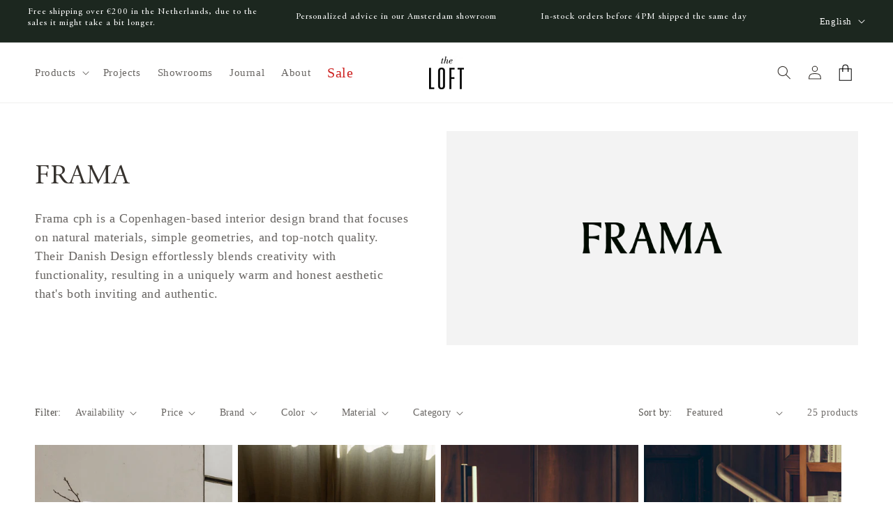

--- FILE ---
content_type: text/html; charset=utf-8
request_url: https://entertheloft.com/collections/frama
body_size: 60571
content:
<!doctype html>
<html class="js" lang="en">
  <head>
    <script async src="https://www.googletagmanager.com/gtag/js?id=GTM-P678D8J"></script>
    <script>
      window.dataLayer = window.dataLayer || [];
      function gtag() {
        dataLayer.push(arguments);
      }
      gtag('js', new Date());

      gtag('config', 'GTM-P678D8J');
      gtag('config', 'G-W1Y89PTM8M');
      gtag('config', 'AW-877349145');
    </script>
    <meta charset="utf-8">
    <meta http-equiv="X-UA-Compatible" content="IE=edge">
    <meta name="viewport" content="width=device-width,initial-scale=1">
    <meta name="theme-color" content="">
    <link rel="canonical" href="https://entertheloft.com/collections/frama"><link rel="icon" type="image/png" href="//entertheloft.com/cdn/shop/files/loft-favicon.png?crop=center&height=32&v=1623936603&width=32"><link rel="preconnect" href="https://fonts.shopifycdn.com" crossorigin><title>
      FRAMA, Furniture Brand | Enter The Loft
</title>

    
      <meta name="description" content="FRAMA is a multi-disciplinary design brand that creates lifestyle objects to inspire the senses and encourage mindful living. Discover their iconic designs like the T lamp in Brushed Steel, Rivet Side Table, Eiffel Pendant Lamp, AML Stool Wenge and more.">
    

    

<meta property="og:site_name" content="Enter The Loft">
<meta property="og:url" content="https://entertheloft.com/collections/frama">
<meta property="og:title" content="FRAMA, Furniture Brand | Enter The Loft">
<meta property="og:type" content="website">
<meta property="og:description" content="FRAMA is a multi-disciplinary design brand that creates lifestyle objects to inspire the senses and encourage mindful living. Discover their iconic designs like the T lamp in Brushed Steel, Rivet Side Table, Eiffel Pendant Lamp, AML Stool Wenge and more."><meta property="og:image" content="http://entertheloft.com/cdn/shop/collections/Frama.png?v=1734009899">
  <meta property="og:image:secure_url" content="https://entertheloft.com/cdn/shop/collections/Frama.png?v=1734009899">
  <meta property="og:image:width" content="3820">
  <meta property="og:image:height" content="856"><meta name="twitter:card" content="summary_large_image">
<meta name="twitter:title" content="FRAMA, Furniture Brand | Enter The Loft">
<meta name="twitter:description" content="FRAMA is a multi-disciplinary design brand that creates lifestyle objects to inspire the senses and encourage mindful living. Discover their iconic designs like the T lamp in Brushed Steel, Rivet Side Table, Eiffel Pendant Lamp, AML Stool Wenge and more.">


    <script>
      window.addEventListener('CookiebotLoaded', (event) => {
        const bodyElement = document.querySelector('body');
        bodyElement.classList.add('cookie-wall');
      });
      window.addEventListener('CookiebotOnAccept', () => {
        const bodyElement = document.querySelector('body');
        bodyElement.classList.remove('cookie-wall');
      });
      window.addEventListener('CookiebotOnDecline', () => {
        const bodyElement = document.querySelector('body');
        bodyElement.classList.remove('cookie-wall');
      });
      (function (c, oo, k, ie, b, o, t) {
        (b = oo.scripts[0]), (o = oo.createElement(k));
        (o.src = 'https://consent.cookiebot.com/uc.js'), (o.id = c);
        o.dataset.cbid = ie;
        o.async = 1;
        o.addEventListener('load', function () {
          var a = new CustomEvent('CookiebotLoaded', { bubbles: !0 });
          oo.dispatchEvent(a);
        });
        typeof CookiebotCallback_Loaded === 'function' && CookiebotCallback_Loaded();
        b.parentNode.insertBefore(o, b);
      })('Cookiebot', document, 'script', '28cbe090-e0d9-4b1b-bf7f-5577a8a209da');
    </script>

    <script src="//entertheloft.com/cdn/shop/t/36/assets/constants.js?v=132983761750457495441730739243" defer="defer"></script>
    <script src="//entertheloft.com/cdn/shop/t/36/assets/pubsub.js?v=158357773527763999511730739234" defer="defer"></script>
    <script src="//entertheloft.com/cdn/shop/t/36/assets/offline-conversion-tracking.js?v=67933680977959073401733487643" defer="defer"></script>
    <script src="//entertheloft.com/cdn/shop/t/36/assets/global.js?v=95692030731470930111738573879" defer="defer"></script>
    <script src="//entertheloft.com/cdn/shop/t/36/assets/details-disclosure.js?v=13653116266235556501730739239" defer="defer"></script>
    <script src="//entertheloft.com/cdn/shop/t/36/assets/details-modal.js?v=25581673532751508451730739238" defer="defer"></script>
    <script src="//entertheloft.com/cdn/shop/t/36/assets/search-form.js?v=133129549252120666541730739236" defer="defer"></script><script>
  document.addEventListener('DOMContentLoaded', function () {
    const contactForm = document.getElementById('ContactForm');

    if (contactForm) {
      contactForm.addEventListener('submit', function (event) {
        event.preventDefault(); // Prevent the default form submission

        // Capture form input values
        const name = document.querySelector('#ContactForm-name')?.value || '';
        const email = document.querySelector('#ContactForm-email')?.value || '';
        const phone = document.querySelector('#ContactForm-phone')?.value || '';
        const gclid = document.querySelector('#gclid_field')?.value || '';

        // Log captured data for debugging
        

        // Check if the required fields are empty
        if (!name && !email && !phone && !gclid) {
          console.error('No data captured. Ensure fields are filled in and the IDs are correct.');
          alert('Please ensure all fields are filled out before submitting.');
          return; // Stop further execution if fields are empty
        }

        // Prepare payload for Make
        const payload = {
          name: name,
          email: email,
          phone: phone,
          gclid: gclid,
          date: new Date().toISOString(),
        };

        // Send data to Make webhook
        fetch('https://hook.eu2.make.com/51he2n3472f2q97icdsykbqpsgwxfzox/', {
          method: 'POST',
          headers: {
            'Content-Type': 'application/json',
          },
          body: JSON.stringify(payload),
        })
          .then((response) => {
            if (response.ok) {
              console.log('Data sent to Make successfully:', payload);
              
              contactForm.submit();
            } else {
              console.error('Failed to send data to Make. Response status:', response.status);
              alert('There was an issue submitting the form. Please try again later.');
            }
          })
          .catch((error) => {
            console.error('Error sending data to Make:', error);
            alert('There was an error submitting the form. Please try again.');
          });
      });
    } else {
      
    }
  });
</script>
<script src="//entertheloft.com/cdn/shop/t/36/assets/animations.js?v=88693664871331136111730739238" defer="defer"></script><script>window.performance && window.performance.mark && window.performance.mark('shopify.content_for_header.start');</script><meta name="google-site-verification" content="c2nPvyZMQo4FxZZd4gjNe7YJpqfEIBcucimv_WyWI4s">
<meta name="facebook-domain-verification" content="zcnpw7147sqnya6krwsh3l4fhqzk1u">
<meta name="facebook-domain-verification" content="sesxkktbal58fbm9yzndcudzktcttk">
<meta name="google-site-verification" content="MmZTtKvlODeA71hPwLchx0YjGcJr8sBEZrFaixb8C8Q">
<meta id="shopify-digital-wallet" name="shopify-digital-wallet" content="/57672171729/digital_wallets/dialog">
<meta name="shopify-checkout-api-token" content="537bf48646042356ef161b25dea39962">
<link rel="alternate" type="application/atom+xml" title="Feed" href="/collections/frama.atom" />
<link rel="alternate" hreflang="x-default" href="https://entertheloft.com/collections/frama">
<link rel="alternate" hreflang="en" href="https://entertheloft.com/collections/frama">
<link rel="alternate" hreflang="nl" href="https://entertheloft.com/nl/collections/frama">
<link rel="alternate" type="application/json+oembed" href="https://entertheloft.com/collections/frama.oembed">
<script async="async" src="/checkouts/internal/preloads.js?locale=en-NL"></script>
<link rel="preconnect" href="https://shop.app" crossorigin="anonymous">
<script async="async" src="https://shop.app/checkouts/internal/preloads.js?locale=en-NL&shop_id=57672171729" crossorigin="anonymous"></script>
<script id="apple-pay-shop-capabilities" type="application/json">{"shopId":57672171729,"countryCode":"NL","currencyCode":"EUR","merchantCapabilities":["supports3DS"],"merchantId":"gid:\/\/shopify\/Shop\/57672171729","merchantName":"Enter The Loft","requiredBillingContactFields":["postalAddress","email","phone"],"requiredShippingContactFields":["postalAddress","email","phone"],"shippingType":"shipping","supportedNetworks":["visa","maestro","masterCard","amex"],"total":{"type":"pending","label":"Enter The Loft","amount":"1.00"},"shopifyPaymentsEnabled":true,"supportsSubscriptions":true}</script>
<script id="shopify-features" type="application/json">{"accessToken":"537bf48646042356ef161b25dea39962","betas":["rich-media-storefront-analytics"],"domain":"entertheloft.com","predictiveSearch":true,"shopId":57672171729,"locale":"en"}</script>
<script>var Shopify = Shopify || {};
Shopify.shop = "the-loft-experience.myshopify.com";
Shopify.locale = "en";
Shopify.currency = {"active":"EUR","rate":"1.0"};
Shopify.country = "NL";
Shopify.theme = {"name":"Enter The Loft | Mirror","id":175779742036,"schema_name":"Dawn","schema_version":"15.2.0","theme_store_id":null,"role":"main"};
Shopify.theme.handle = "null";
Shopify.theme.style = {"id":null,"handle":null};
Shopify.cdnHost = "entertheloft.com/cdn";
Shopify.routes = Shopify.routes || {};
Shopify.routes.root = "/";</script>
<script type="module">!function(o){(o.Shopify=o.Shopify||{}).modules=!0}(window);</script>
<script>!function(o){function n(){var o=[];function n(){o.push(Array.prototype.slice.apply(arguments))}return n.q=o,n}var t=o.Shopify=o.Shopify||{};t.loadFeatures=n(),t.autoloadFeatures=n()}(window);</script>
<script>
  window.ShopifyPay = window.ShopifyPay || {};
  window.ShopifyPay.apiHost = "shop.app\/pay";
  window.ShopifyPay.redirectState = null;
</script>
<script id="shop-js-analytics" type="application/json">{"pageType":"collection"}</script>
<script defer="defer" async type="module" src="//entertheloft.com/cdn/shopifycloud/shop-js/modules/v2/client.init-shop-cart-sync_C5BV16lS.en.esm.js"></script>
<script defer="defer" async type="module" src="//entertheloft.com/cdn/shopifycloud/shop-js/modules/v2/chunk.common_CygWptCX.esm.js"></script>
<script type="module">
  await import("//entertheloft.com/cdn/shopifycloud/shop-js/modules/v2/client.init-shop-cart-sync_C5BV16lS.en.esm.js");
await import("//entertheloft.com/cdn/shopifycloud/shop-js/modules/v2/chunk.common_CygWptCX.esm.js");

  window.Shopify.SignInWithShop?.initShopCartSync?.({"fedCMEnabled":true,"windoidEnabled":true});

</script>
<script>
  window.Shopify = window.Shopify || {};
  if (!window.Shopify.featureAssets) window.Shopify.featureAssets = {};
  window.Shopify.featureAssets['shop-js'] = {"shop-cart-sync":["modules/v2/client.shop-cart-sync_ZFArdW7E.en.esm.js","modules/v2/chunk.common_CygWptCX.esm.js"],"init-fed-cm":["modules/v2/client.init-fed-cm_CmiC4vf6.en.esm.js","modules/v2/chunk.common_CygWptCX.esm.js"],"shop-button":["modules/v2/client.shop-button_tlx5R9nI.en.esm.js","modules/v2/chunk.common_CygWptCX.esm.js"],"shop-cash-offers":["modules/v2/client.shop-cash-offers_DOA2yAJr.en.esm.js","modules/v2/chunk.common_CygWptCX.esm.js","modules/v2/chunk.modal_D71HUcav.esm.js"],"init-windoid":["modules/v2/client.init-windoid_sURxWdc1.en.esm.js","modules/v2/chunk.common_CygWptCX.esm.js"],"shop-toast-manager":["modules/v2/client.shop-toast-manager_ClPi3nE9.en.esm.js","modules/v2/chunk.common_CygWptCX.esm.js"],"init-shop-email-lookup-coordinator":["modules/v2/client.init-shop-email-lookup-coordinator_B8hsDcYM.en.esm.js","modules/v2/chunk.common_CygWptCX.esm.js"],"init-shop-cart-sync":["modules/v2/client.init-shop-cart-sync_C5BV16lS.en.esm.js","modules/v2/chunk.common_CygWptCX.esm.js"],"avatar":["modules/v2/client.avatar_BTnouDA3.en.esm.js"],"pay-button":["modules/v2/client.pay-button_FdsNuTd3.en.esm.js","modules/v2/chunk.common_CygWptCX.esm.js"],"init-customer-accounts":["modules/v2/client.init-customer-accounts_DxDtT_ad.en.esm.js","modules/v2/client.shop-login-button_C5VAVYt1.en.esm.js","modules/v2/chunk.common_CygWptCX.esm.js","modules/v2/chunk.modal_D71HUcav.esm.js"],"init-shop-for-new-customer-accounts":["modules/v2/client.init-shop-for-new-customer-accounts_ChsxoAhi.en.esm.js","modules/v2/client.shop-login-button_C5VAVYt1.en.esm.js","modules/v2/chunk.common_CygWptCX.esm.js","modules/v2/chunk.modal_D71HUcav.esm.js"],"shop-login-button":["modules/v2/client.shop-login-button_C5VAVYt1.en.esm.js","modules/v2/chunk.common_CygWptCX.esm.js","modules/v2/chunk.modal_D71HUcav.esm.js"],"init-customer-accounts-sign-up":["modules/v2/client.init-customer-accounts-sign-up_CPSyQ0Tj.en.esm.js","modules/v2/client.shop-login-button_C5VAVYt1.en.esm.js","modules/v2/chunk.common_CygWptCX.esm.js","modules/v2/chunk.modal_D71HUcav.esm.js"],"shop-follow-button":["modules/v2/client.shop-follow-button_Cva4Ekp9.en.esm.js","modules/v2/chunk.common_CygWptCX.esm.js","modules/v2/chunk.modal_D71HUcav.esm.js"],"checkout-modal":["modules/v2/client.checkout-modal_BPM8l0SH.en.esm.js","modules/v2/chunk.common_CygWptCX.esm.js","modules/v2/chunk.modal_D71HUcav.esm.js"],"lead-capture":["modules/v2/client.lead-capture_Bi8yE_yS.en.esm.js","modules/v2/chunk.common_CygWptCX.esm.js","modules/v2/chunk.modal_D71HUcav.esm.js"],"shop-login":["modules/v2/client.shop-login_D6lNrXab.en.esm.js","modules/v2/chunk.common_CygWptCX.esm.js","modules/v2/chunk.modal_D71HUcav.esm.js"],"payment-terms":["modules/v2/client.payment-terms_CZxnsJam.en.esm.js","modules/v2/chunk.common_CygWptCX.esm.js","modules/v2/chunk.modal_D71HUcav.esm.js"]};
</script>
<script id="__st">var __st={"a":57672171729,"offset":3600,"reqid":"5e17943a-61dd-4b08-9c23-54890721dc31-1768636834","pageurl":"entertheloft.com\/collections\/frama","u":"b86481305ca3","p":"collection","rtyp":"collection","rid":285077209297};</script>
<script>window.ShopifyPaypalV4VisibilityTracking = true;</script>
<script id="captcha-bootstrap">!function(){'use strict';const t='contact',e='account',n='new_comment',o=[[t,t],['blogs',n],['comments',n],[t,'customer']],c=[[e,'customer_login'],[e,'guest_login'],[e,'recover_customer_password'],[e,'create_customer']],r=t=>t.map((([t,e])=>`form[action*='/${t}']:not([data-nocaptcha='true']) input[name='form_type'][value='${e}']`)).join(','),a=t=>()=>t?[...document.querySelectorAll(t)].map((t=>t.form)):[];function s(){const t=[...o],e=r(t);return a(e)}const i='password',u='form_key',d=['recaptcha-v3-token','g-recaptcha-response','h-captcha-response',i],f=()=>{try{return window.sessionStorage}catch{return}},m='__shopify_v',_=t=>t.elements[u];function p(t,e,n=!1){try{const o=window.sessionStorage,c=JSON.parse(o.getItem(e)),{data:r}=function(t){const{data:e,action:n}=t;return t[m]||n?{data:e,action:n}:{data:t,action:n}}(c);for(const[e,n]of Object.entries(r))t.elements[e]&&(t.elements[e].value=n);n&&o.removeItem(e)}catch(o){console.error('form repopulation failed',{error:o})}}const l='form_type',E='cptcha';function T(t){t.dataset[E]=!0}const w=window,h=w.document,L='Shopify',v='ce_forms',y='captcha';let A=!1;((t,e)=>{const n=(g='f06e6c50-85a8-45c8-87d0-21a2b65856fe',I='https://cdn.shopify.com/shopifycloud/storefront-forms-hcaptcha/ce_storefront_forms_captcha_hcaptcha.v1.5.2.iife.js',D={infoText:'Protected by hCaptcha',privacyText:'Privacy',termsText:'Terms'},(t,e,n)=>{const o=w[L][v],c=o.bindForm;if(c)return c(t,g,e,D).then(n);var r;o.q.push([[t,g,e,D],n]),r=I,A||(h.body.append(Object.assign(h.createElement('script'),{id:'captcha-provider',async:!0,src:r})),A=!0)});var g,I,D;w[L]=w[L]||{},w[L][v]=w[L][v]||{},w[L][v].q=[],w[L][y]=w[L][y]||{},w[L][y].protect=function(t,e){n(t,void 0,e),T(t)},Object.freeze(w[L][y]),function(t,e,n,w,h,L){const[v,y,A,g]=function(t,e,n){const i=e?o:[],u=t?c:[],d=[...i,...u],f=r(d),m=r(i),_=r(d.filter((([t,e])=>n.includes(e))));return[a(f),a(m),a(_),s()]}(w,h,L),I=t=>{const e=t.target;return e instanceof HTMLFormElement?e:e&&e.form},D=t=>v().includes(t);t.addEventListener('submit',(t=>{const e=I(t);if(!e)return;const n=D(e)&&!e.dataset.hcaptchaBound&&!e.dataset.recaptchaBound,o=_(e),c=g().includes(e)&&(!o||!o.value);(n||c)&&t.preventDefault(),c&&!n&&(function(t){try{if(!f())return;!function(t){const e=f();if(!e)return;const n=_(t);if(!n)return;const o=n.value;o&&e.removeItem(o)}(t);const e=Array.from(Array(32),(()=>Math.random().toString(36)[2])).join('');!function(t,e){_(t)||t.append(Object.assign(document.createElement('input'),{type:'hidden',name:u})),t.elements[u].value=e}(t,e),function(t,e){const n=f();if(!n)return;const o=[...t.querySelectorAll(`input[type='${i}']`)].map((({name:t})=>t)),c=[...d,...o],r={};for(const[a,s]of new FormData(t).entries())c.includes(a)||(r[a]=s);n.setItem(e,JSON.stringify({[m]:1,action:t.action,data:r}))}(t,e)}catch(e){console.error('failed to persist form',e)}}(e),e.submit())}));const S=(t,e)=>{t&&!t.dataset[E]&&(n(t,e.some((e=>e===t))),T(t))};for(const o of['focusin','change'])t.addEventListener(o,(t=>{const e=I(t);D(e)&&S(e,y())}));const B=e.get('form_key'),M=e.get(l),P=B&&M;t.addEventListener('DOMContentLoaded',(()=>{const t=y();if(P)for(const e of t)e.elements[l].value===M&&p(e,B);[...new Set([...A(),...v().filter((t=>'true'===t.dataset.shopifyCaptcha))])].forEach((e=>S(e,t)))}))}(h,new URLSearchParams(w.location.search),n,t,e,['guest_login'])})(!1,!0)}();</script>
<script integrity="sha256-4kQ18oKyAcykRKYeNunJcIwy7WH5gtpwJnB7kiuLZ1E=" data-source-attribution="shopify.loadfeatures" defer="defer" src="//entertheloft.com/cdn/shopifycloud/storefront/assets/storefront/load_feature-a0a9edcb.js" crossorigin="anonymous"></script>
<script crossorigin="anonymous" defer="defer" src="//entertheloft.com/cdn/shopifycloud/storefront/assets/shopify_pay/storefront-65b4c6d7.js?v=20250812"></script>
<script data-source-attribution="shopify.dynamic_checkout.dynamic.init">var Shopify=Shopify||{};Shopify.PaymentButton=Shopify.PaymentButton||{isStorefrontPortableWallets:!0,init:function(){window.Shopify.PaymentButton.init=function(){};var t=document.createElement("script");t.src="https://entertheloft.com/cdn/shopifycloud/portable-wallets/latest/portable-wallets.en.js",t.type="module",document.head.appendChild(t)}};
</script>
<script data-source-attribution="shopify.dynamic_checkout.buyer_consent">
  function portableWalletsHideBuyerConsent(e){var t=document.getElementById("shopify-buyer-consent"),n=document.getElementById("shopify-subscription-policy-button");t&&n&&(t.classList.add("hidden"),t.setAttribute("aria-hidden","true"),n.removeEventListener("click",e))}function portableWalletsShowBuyerConsent(e){var t=document.getElementById("shopify-buyer-consent"),n=document.getElementById("shopify-subscription-policy-button");t&&n&&(t.classList.remove("hidden"),t.removeAttribute("aria-hidden"),n.addEventListener("click",e))}window.Shopify?.PaymentButton&&(window.Shopify.PaymentButton.hideBuyerConsent=portableWalletsHideBuyerConsent,window.Shopify.PaymentButton.showBuyerConsent=portableWalletsShowBuyerConsent);
</script>
<script data-source-attribution="shopify.dynamic_checkout.cart.bootstrap">document.addEventListener("DOMContentLoaded",(function(){function t(){return document.querySelector("shopify-accelerated-checkout-cart, shopify-accelerated-checkout")}if(t())Shopify.PaymentButton.init();else{new MutationObserver((function(e,n){t()&&(Shopify.PaymentButton.init(),n.disconnect())})).observe(document.body,{childList:!0,subtree:!0})}}));
</script>
<script id='scb4127' type='text/javascript' async='' src='https://entertheloft.com/cdn/shopifycloud/privacy-banner/storefront-banner.js'></script><link id="shopify-accelerated-checkout-styles" rel="stylesheet" media="screen" href="https://entertheloft.com/cdn/shopifycloud/portable-wallets/latest/accelerated-checkout-backwards-compat.css" crossorigin="anonymous">
<style id="shopify-accelerated-checkout-cart">
        #shopify-buyer-consent {
  margin-top: 1em;
  display: inline-block;
  width: 100%;
}

#shopify-buyer-consent.hidden {
  display: none;
}

#shopify-subscription-policy-button {
  background: none;
  border: none;
  padding: 0;
  text-decoration: underline;
  font-size: inherit;
  cursor: pointer;
}

#shopify-subscription-policy-button::before {
  box-shadow: none;
}

      </style>
<script id="sections-script" data-sections="header" defer="defer" src="//entertheloft.com/cdn/shop/t/36/compiled_assets/scripts.js?v=23723"></script>
<script>window.performance && window.performance.mark && window.performance.mark('shopify.content_for_header.end');</script>
    <script>
function feedback() {
  const p = window.Shopify.customerPrivacy;
  console.log(`Tracking ${p.userCanBeTracked() ? "en" : "dis"}abled`);
}
window.Shopify.loadFeatures(
  [
    {
      name: "consent-tracking-api",
      version: "0.1",
    },
  ],
  function (error) {
    if (error) throw error;
    if ("Cookiebot" in window)
      window.Shopify.customerPrivacy.setTrackingConsent({
        "analytics": false,
        "marketing": false,
        "preferences": false,
        "sale_of_data": false,
      }, () => console.log("Awaiting consent")
    );
  }
);

window.addEventListener("CookiebotOnConsentReady", function () {
  const C = Cookiebot.consent,
      existConsentShopify = setInterval(function () {
        if (window.Shopify.customerPrivacy) {
          clearInterval(existConsentShopify);
          window.Shopify.customerPrivacy.setTrackingConsent({
            "analytics": C["statistics"],
            "marketing": C["marketing"],
            "preferences": C["preferences"],
            "sale_of_data": C["marketing"],
          }, () => console.log("Consent captured"))
        }
      }, 100);
});
</script>


    <style data-shopify>
      
      @font-face {
  font-family: Jost;
  font-weight: 400;
  font-style: normal;
  font-display: swap;
  src: url("//entertheloft.com/cdn/fonts/jost/jost_n4.d47a1b6347ce4a4c9f437608011273009d91f2b7.woff2") format("woff2"),
       url("//entertheloft.com/cdn/fonts/jost/jost_n4.791c46290e672b3f85c3d1c651ef2efa3819eadd.woff") format("woff");
}

      
      @font-face {
  font-family: Jost;
  font-weight: 700;
  font-style: normal;
  font-display: swap;
  src: url("//entertheloft.com/cdn/fonts/jost/jost_n7.921dc18c13fa0b0c94c5e2517ffe06139c3615a3.woff2") format("woff2"),
       url("//entertheloft.com/cdn/fonts/jost/jost_n7.cbfc16c98c1e195f46c536e775e4e959c5f2f22b.woff") format("woff");
}

      
      
      @font-face {
  font-family: Jost;
  font-weight: 400;
  font-style: italic;
  font-display: swap;
  src: url("//entertheloft.com/cdn/fonts/jost/jost_i4.b690098389649750ada222b9763d55796c5283a5.woff2") format("woff2"),
       url("//entertheloft.com/cdn/fonts/jost/jost_i4.fd766415a47e50b9e391ae7ec04e2ae25e7e28b0.woff") format("woff");
}


      @font-face {
        font-family: "AGaramond";
        src: url("//entertheloft.com/cdn/shop/files/AGaramondPro-Regular.woff2?v=18278508123708875461") format("woff2");
        font-weight: normal;
        font-style: normal;
        font-display: swap;
      }

      
        :root,
        .color-scheme-1 {
          --color-background: 255,255,255;
        
          --gradient-background: #ffffff;
        

        

        --color-foreground: 54,50,46;
        --color-background-contrast: 191,191,191;
        --color-shadow: 54,50,46;
        --color-button: 28,39,31;
        --color-button-text: 255,255,255;
        --color-secondary-button: 255,255,255;
        --color-secondary-button-text: 121,124,107;
        --color-link: 121,124,107;
        --color-badge-foreground: 54,50,46;
        --color-badge-background: 255,255,255;
        --color-badge-border: 54,50,46;
        --payment-terms-background-color: rgb(255 255 255);
      }
      
        
        .color-scheme-2 {
          --color-background: 28,39,31;
        
          --gradient-background: #1c271f;
        

        

        --color-foreground: 255,255,255;
        --color-background-contrast: 39,54,43;
        --color-shadow: 19,23,19;
        --color-button: 28,39,31;
        --color-button-text: 243,243,243;
        --color-secondary-button: 28,39,31;
        --color-secondary-button-text: 255,255,255;
        --color-link: 255,255,255;
        --color-badge-foreground: 255,255,255;
        --color-badge-background: 28,39,31;
        --color-badge-border: 255,255,255;
        --payment-terms-background-color: rgb(28 39 31);
      }
      
        
        .color-scheme-3 {
          --color-background: 28,39,31;
        
          --gradient-background: #1c271f;
        

        

        --color-foreground: 255,255,255;
        --color-background-contrast: 39,54,43;
        --color-shadow: 18,18,18;
        --color-button: 255,255,255;
        --color-button-text: 28,39,31;
        --color-secondary-button: 28,39,31;
        --color-secondary-button-text: 255,255,255;
        --color-link: 255,255,255;
        --color-badge-foreground: 255,255,255;
        --color-badge-background: 28,39,31;
        --color-badge-border: 255,255,255;
        --payment-terms-background-color: rgb(28 39 31);
      }
      
        
        .color-scheme-4 {
          --color-background: 255,255,255;
        
          --gradient-background: #ffffff;
        

        

        --color-foreground: 19,23,19;
        --color-background-contrast: 191,191,191;
        --color-shadow: 19,23,19;
        --color-button: 28,39,31;
        --color-button-text: 255,255,255;
        --color-secondary-button: 255,255,255;
        --color-secondary-button-text: 19,23,19;
        --color-link: 19,23,19;
        --color-badge-foreground: 19,23,19;
        --color-badge-background: 255,255,255;
        --color-badge-border: 19,23,19;
        --payment-terms-background-color: rgb(255 255 255);
      }
      
        
        .color-scheme-5 {
          --color-background: 242,239,228;
        
          --gradient-background: #f2efe4;
        

        

        --color-foreground: 54,50,46;
        --color-background-contrast: 201,188,142;
        --color-shadow: 19,23,19;
        --color-button: 19,23,19;
        --color-button-text: 245,242,235;
        --color-secondary-button: 242,239,228;
        --color-secondary-button-text: 19,23,19;
        --color-link: 19,23,19;
        --color-badge-foreground: 54,50,46;
        --color-badge-background: 242,239,228;
        --color-badge-border: 54,50,46;
        --payment-terms-background-color: rgb(242 239 228);
      }
      
        
        .color-scheme-0e15911a-be2c-4292-bed6-e9b7e141f45b {
          --color-background: 205,32,31;
        
          --gradient-background: #cd201f;
        

        

        --color-foreground: 255,255,255;
        --color-background-contrast: 94,15,14;
        --color-shadow: 54,50,46;
        --color-button: 121,112,103;
        --color-button-text: 255,255,255;
        --color-secondary-button: 205,32,31;
        --color-secondary-button-text: 121,124,107;
        --color-link: 121,124,107;
        --color-badge-foreground: 255,255,255;
        --color-badge-background: 205,32,31;
        --color-badge-border: 255,255,255;
        --payment-terms-background-color: rgb(205 32 31);
      }
      
        
        .color-scheme-f5df55b0-7f61-4a75-8c10-0c0853cfb4de {
          --color-background: 242,239,228;
        
          --gradient-background: #f2efe4;
        

        

        --color-foreground: 54,50,46;
        --color-background-contrast: 201,188,142;
        --color-shadow: 54,50,46;
        --color-button: 54,50,46;
        --color-button-text: 255,255,255;
        --color-secondary-button: 242,239,228;
        --color-secondary-button-text: 54,50,46;
        --color-link: 54,50,46;
        --color-badge-foreground: 54,50,46;
        --color-badge-background: 242,239,228;
        --color-badge-border: 54,50,46;
        --payment-terms-background-color: rgb(242 239 228);
      }
      
        
        .color-scheme-33db6289-c92d-4287-8ea0-0a995e889dd6 {
          --color-background: 2,105,177;
        
          --gradient-background: #0269b1;
        

        

        --color-foreground: 255,255,255;
        --color-background-contrast: 1,30,51;
        --color-shadow: 54,50,46;
        --color-button: 121,112,103;
        --color-button-text: 255,255,255;
        --color-secondary-button: 2,105,177;
        --color-secondary-button-text: 121,124,107;
        --color-link: 121,124,107;
        --color-badge-foreground: 255,255,255;
        --color-badge-background: 2,105,177;
        --color-badge-border: 255,255,255;
        --payment-terms-background-color: rgb(2 105 177);
      }
      

      body, .color-scheme-1, .color-scheme-2, .color-scheme-3, .color-scheme-4, .color-scheme-5, .color-scheme-0e15911a-be2c-4292-bed6-e9b7e141f45b, .color-scheme-f5df55b0-7f61-4a75-8c10-0c0853cfb4de, .color-scheme-33db6289-c92d-4287-8ea0-0a995e889dd6 {
        color: rgba(var(--color-foreground), 0.75);
        background-color: rgb(var(--color-background));
      }

      :root {
        --font-body-family: Garamond, Baskerville, Caslon, serif;
        --font-body-style: normal;
        --font-body-weight: 400;
        --font-body-weight-bold: 700;

        --font-alt-body-family: Jost, Baskerville, Caslon, serif;
        --font-alt-body-style: normal;
        --font-alt-body-weight: 400;
        --font-alt-body-weight-bold: 700;

        --font-heading-family: "AGaramond";
        --font-heading-style: normal;
        --font-heading-weight: 400;

        --font-body-scale: 1.0;
        --font-heading-scale: 1.0;

        --media-padding: px;
        --media-border-opacity: 0.05;
        --media-border-width: 1px;
        --media-radius: 0px;
        --media-shadow-opacity: 0.0;
        --media-shadow-horizontal-offset: 0px;
        --media-shadow-vertical-offset: 4px;
        --media-shadow-blur-radius: 5px;
        --media-shadow-visible: 0;

        --page-width: 160rem;
        --page-width-margin: 0rem;

        --product-card-image-padding: 0.0rem;
        --product-card-corner-radius: 0.0rem;
        --product-card-text-alignment: left;
        --product-card-border-width: 0.0rem;
        --product-card-border-opacity: 0.1;
        --product-card-shadow-opacity: 0.0;
        --product-card-shadow-visible: 0;
        --product-card-shadow-horizontal-offset: 0.0rem;
        --product-card-shadow-vertical-offset: 0.4rem;
        --product-card-shadow-blur-radius: 0.5rem;

        --collection-card-image-padding: 0.0rem;
        --collection-card-corner-radius: 0.0rem;
        --collection-card-text-alignment: left;
        --collection-card-border-width: 0.0rem;
        --collection-card-border-opacity: 0.1;
        --collection-card-shadow-opacity: 0.0;
        --collection-card-shadow-visible: 0;
        --collection-card-shadow-horizontal-offset: 0.0rem;
        --collection-card-shadow-vertical-offset: 0.4rem;
        --collection-card-shadow-blur-radius: 0.5rem;

        --blog-card-image-padding: 0.0rem;
        --blog-card-corner-radius: 0.0rem;
        --blog-card-text-alignment: left;
        --blog-card-border-width: 0.0rem;
        --blog-card-border-opacity: 0.1;
        --blog-card-shadow-opacity: 0.0;
        --blog-card-shadow-visible: 0;
        --blog-card-shadow-horizontal-offset: 0.0rem;
        --blog-card-shadow-vertical-offset: 0.4rem;
        --blog-card-shadow-blur-radius: 0.5rem;

        --badge-corner-radius: 4.0rem;

        --popup-border-width: 1px;
        --popup-border-opacity: 0.1;
        --popup-corner-radius: 0px;
        --popup-shadow-opacity: 0.05;
        --popup-shadow-horizontal-offset: 0px;
        --popup-shadow-vertical-offset: 4px;
        --popup-shadow-blur-radius: 5px;

        --drawer-border-width: 1px;
        --drawer-border-opacity: 0.1;
        --drawer-shadow-opacity: 0.0;
        --drawer-shadow-horizontal-offset: 0px;
        --drawer-shadow-vertical-offset: 4px;
        --drawer-shadow-blur-radius: 5px;

        --spacing-sections-desktop: 0px;
        --spacing-sections-mobile: 0px;

        --grid-desktop-vertical-spacing: 8px;
        --grid-desktop-horizontal-spacing: 8px;
        --grid-mobile-vertical-spacing: 4px;
        --grid-mobile-horizontal-spacing: 4px;

        --text-boxes-border-opacity: 0.1;
        --text-boxes-border-width: 0px;
        --text-boxes-radius: 0px;
        --text-boxes-shadow-opacity: 0.0;
        --text-boxes-shadow-visible: 0;
        --text-boxes-shadow-horizontal-offset: 0px;
        --text-boxes-shadow-vertical-offset: 4px;
        --text-boxes-shadow-blur-radius: 5px;

        --buttons-radius: 0px;
        --buttons-radius-outset: 0px;
        --buttons-border-width: 1px;
        --buttons-border-opacity: 1.0;
        --buttons-shadow-opacity: 0.0;
        --buttons-shadow-visible: 0;
        --buttons-shadow-horizontal-offset: 0px;
        --buttons-shadow-vertical-offset: 4px;
        --buttons-shadow-blur-radius: 5px;
        --buttons-border-offset: 0px;

        --inputs-radius: 4px;
        --inputs-border-width: 1px;
        --inputs-border-opacity: 0.55;
        --inputs-shadow-opacity: 0.0;
        --inputs-shadow-horizontal-offset: 0px;
        --inputs-margin-offset: 0px;
        --inputs-shadow-vertical-offset: 4px;
        --inputs-shadow-blur-radius: 5px;
        --inputs-radius-outset: 5px;

        --variant-pills-radius: 40px;
        --variant-pills-border-width: 1px;
        --variant-pills-border-opacity: 0.55;
        --variant-pills-shadow-opacity: 0.0;
        --variant-pills-shadow-horizontal-offset: 0px;
        --variant-pills-shadow-vertical-offset: 4px;
        --variant-pills-shadow-blur-radius: 5px;
      }

      *,
      *::before,
      *::after {
        box-sizing: inherit;
      }

      html {
        box-sizing: border-box;
        font-size: calc(var(--font-body-scale) * 62.5%);
        height: 100%;
      }

      body {
        display: grid;
        grid-template-rows: auto auto 1fr auto;
        grid-template-columns: 100%;
        min-height: 100%;
        margin: 0;
        font-size: 1.5rem;
        letter-spacing: 0.06rem;
        line-height: calc(1 + 0.8 / var(--font-body-scale));
        font-family: var(--font-body-family);
        font-style: var(--font-body-style);
        font-weight: var(--font-body-weight);
      }

      @media screen and (min-width: 750px) {
        body {
          font-size: 1.6rem;
        }
      }
    </style>

    <link href="//entertheloft.com/cdn/shop/t/36/assets/base.css?v=22460126439321601621739353331" rel="stylesheet" type="text/css" media="all" />
    <link rel="stylesheet" href="//entertheloft.com/cdn/shop/t/36/assets/component-cart-items.css?v=123238115697927560811730739237" media="print" onload="this.media='all'"><link href="//entertheloft.com/cdn/shop/t/36/assets/component-cart-drawer.css?v=50562172658222261591733142524" rel="stylesheet" type="text/css" media="all" />
      <link href="//entertheloft.com/cdn/shop/t/36/assets/component-cart.css?v=164708765130180853531730739238" rel="stylesheet" type="text/css" media="all" />
      <link href="//entertheloft.com/cdn/shop/t/36/assets/component-totals.css?v=15906652033866631521730739236" rel="stylesheet" type="text/css" media="all" />
      <link href="//entertheloft.com/cdn/shop/t/36/assets/component-price.css?v=170052556163137701651739353335" rel="stylesheet" type="text/css" media="all" />
      <link href="//entertheloft.com/cdn/shop/t/36/assets/component-discounts.css?v=152760482443307489271730739235" rel="stylesheet" type="text/css" media="all" />

      <link rel="preload" as="font" href="//entertheloft.com/cdn/fonts/jost/jost_n4.d47a1b6347ce4a4c9f437608011273009d91f2b7.woff2" type="font/woff2" crossorigin>
      
<link href="//entertheloft.com/cdn/shop/t/36/assets/component-localization-form.css?v=170315343355214948141730739240" rel="stylesheet" type="text/css" media="all" />
      <script src="//entertheloft.com/cdn/shop/t/36/assets/localization-form.js?v=144176611646395275351730739242" defer="defer"></script><link
        rel="stylesheet"
        href="//entertheloft.com/cdn/shop/t/36/assets/component-predictive-search.css?v=118923337488134913561730739244"
        media="print"
        onload="this.media='all'"
      ><script>
      if (Shopify.designMode) {
        document.documentElement.classList.add('shopify-design-mode');
      }
    </script>
    <!-- Google Tag Manager -->
    <script>
      (function (w, d, s, l, i) {
        w[l] = w[l] || [];
        w[l].push({ 'gtm.start': new Date().getTime(), event: 'gtm.js' });
        var f = d.getElementsByTagName(s)[0],
          j = d.createElement(s),
          dl = l != 'dataLayer' ? '&l=' + l : '';
        j.async = true;
        j.src = 'https://www.googletagmanager.com/gtm.js?id=' + i + dl;
        f.parentNode.insertBefore(j, f);
      })(window, document, 'script', 'dataLayer', 'GTM-P678D8J');
    </script>
    <!-- End Google Tag Manager -->
  <!-- BEGIN app block: shopify://apps/triplewhale/blocks/triple_pixel_snippet/483d496b-3f1a-4609-aea7-8eee3b6b7a2a --><link rel='preconnect dns-prefetch' href='https://api.config-security.com/' crossorigin />
<link rel='preconnect dns-prefetch' href='https://conf.config-security.com/' crossorigin />
<script>
/* >> TriplePixel :: start*/
window.TriplePixelData={TripleName:"the-loft-experience.myshopify.com",ver:"2.16",plat:"SHOPIFY",isHeadless:false,src:'SHOPIFY_EXT',product:{id:"",name:``,price:"",variant:""},search:"",collection:"285077209297",cart:"drawer",template:"collection",curr:"EUR" || "EUR"},function(W,H,A,L,E,_,B,N){function O(U,T,P,H,R){void 0===R&&(R=!1),H=new XMLHttpRequest,P?(H.open("POST",U,!0),H.setRequestHeader("Content-Type","text/plain")):H.open("GET",U,!0),H.send(JSON.stringify(P||{})),H.onreadystatechange=function(){4===H.readyState&&200===H.status?(R=H.responseText,U.includes("/first")?eval(R):P||(N[B]=R)):(299<H.status||H.status<200)&&T&&!R&&(R=!0,O(U,T-1,P))}}if(N=window,!N[H+"sn"]){N[H+"sn"]=1,L=function(){return Date.now().toString(36)+"_"+Math.random().toString(36)};try{A.setItem(H,1+(0|A.getItem(H)||0)),(E=JSON.parse(A.getItem(H+"U")||"[]")).push({u:location.href,r:document.referrer,t:Date.now(),id:L()}),A.setItem(H+"U",JSON.stringify(E))}catch(e){}var i,m,p;A.getItem('"!nC`')||(_=A,A=N,A[H]||(E=A[H]=function(t,e,i){return void 0===i&&(i=[]),"State"==t?E.s:(W=L(),(E._q=E._q||[]).push([W,t,e].concat(i)),W)},E.s="Installed",E._q=[],E.ch=W,B="configSecurityConfModel",N[B]=1,O("https://conf.config-security.com/model",5),i=L(),m=A[atob("c2NyZWVu")],_.setItem("di_pmt_wt",i),p={id:i,action:"profile",avatar:_.getItem("auth-security_rand_salt_"),time:m[atob("d2lkdGg=")]+":"+m[atob("aGVpZ2h0")],host:A.TriplePixelData.TripleName,plat:A.TriplePixelData.plat,url:window.location.href.slice(0,500),ref:document.referrer,ver:A.TriplePixelData.ver},O("https://api.config-security.com/event",5,p),O("https://api.config-security.com/first?host=".concat(p.host,"&plat=").concat(p.plat),5)))}}("","TriplePixel",localStorage);
/* << TriplePixel :: end*/
</script>



<!-- END app block --><!-- BEGIN app block: shopify://apps/vwo/blocks/vwo-smartcode/2ce905b2-3842-4d20-b6b0-8c51fc208426 -->
  
  
  
  
    <!-- Start VWO Async SmartCode -->
    <link rel="preconnect" href="https://dev.visualwebsiteoptimizer.com" />
    <script type='text/javascript' id='vwoCode'>
    window._vwo_code ||
    (function () {
    var w=window,
    d=document;
    if (d.URL.indexOf('__vwo_disable__') > -1 || w._vwo_code) {
    return;
    }
    var account_id=1028188,
    version=2.2,
    settings_tolerance=2000,
    hide_element='body',
    background_color='white',
    hide_element_style = 'opacity:0 !important;filter:alpha(opacity=0) !important;background:' + background_color + ' !important;transition:none !important;',
    /* DO NOT EDIT BELOW THIS LINE */
    f=!1,v=d.querySelector('#vwoCode'),cc={};try{var e=JSON.parse(localStorage.getItem('_vwo_'+account_id+'_config'));cc=e&&'object'==typeof e?e:{}}catch(e){}function r(t){try{return decodeURIComponent(t)}catch(e){return t}}var s=function(){var e={combination:[],combinationChoose:[],split:[],exclude:[],uuid:null,consent:null,optOut:null},t=d.cookie||'';if(!t)return e;for(var n,i,o=/(?:^|;s*)(?:(_vis_opt_exp_(d+)_combi=([^;]*))|(_vis_opt_exp_(d+)_combi_choose=([^;]*))|(_vis_opt_exp_(d+)_split=([^:;]*))|(_vis_opt_exp_(d+)_exclude=[^;]*)|(_vis_opt_out=([^;]*))|(_vwo_global_opt_out=[^;]*)|(_vwo_uuid=([^;]*))|(_vwo_consent=([^;]*)))/g;null!==(n=o.exec(t));)try{n[1]?e.combination.push({id:n[2],value:r(n[3])}):n[4]?e.combinationChoose.push({id:n[5],value:r(n[6])}):n[7]?e.split.push({id:n[8],value:r(n[9])}):n[10]?e.exclude.push({id:n[11]}):n[12]?e.optOut=r(n[13]):n[14]?e.optOut=!0:n[15]?e.uuid=r(n[16]):n[17]&&(i=r(n[18]),e.consent=i&&3<=i.length?i.substring(0,3):null)}catch(e){}return e}();function i(){var e=function(){if(w.VWO&&Array.isArray(w.VWO))for(var e=0;e<w.VWO.length;e++){var t=w.VWO[e];if(Array.isArray(t)&&('setVisitorId'===t[0]||'setSessionId'===t[0]))return!0}return!1}(),t='a='+account_id+'&u='+encodeURIComponent(w._vis_opt_url||d.URL)+'&vn='+version+('undefined'!=typeof platform?'&p='+platform:'')+'&st='+w.performance.now();e||((n=function(){var e,t=[],n={},i=w.VWO&&w.VWO.appliedCampaigns||{};for(e in i){var o=i[e]&&i[e].v;o&&(t.push(e+'-'+o+'-1'),n[e]=!0)}if(s&&s.combination)for(var r=0;r<s.combination.length;r++){var a=s.combination[r];n[a.id]||t.push(a.id+'-'+a.value)}return t.join('|')}())&&(t+='&c='+n),(n=function(){var e=[],t={};if(s&&s.combinationChoose)for(var n=0;n<s.combinationChoose.length;n++){var i=s.combinationChoose[n];e.push(i.id+'-'+i.value),t[i.id]=!0}if(s&&s.split)for(var o=0;o<s.split.length;o++)t[(i=s.split[o]).id]||e.push(i.id+'-'+i.value);return e.join('|')}())&&(t+='&cc='+n),(n=function(){var e={},t=[];if(w.VWO&&Array.isArray(w.VWO))for(var n=0;n<w.VWO.length;n++){var i=w.VWO[n];if(Array.isArray(i)&&'setVariation'===i[0]&&i[1]&&Array.isArray(i[1]))for(var o=0;o<i[1].length;o++){var r,a=i[1][o];a&&'object'==typeof a&&(r=a.e,a=a.v,r&&a&&(e[r]=a))}}for(r in e)t.push(r+'-'+e[r]);return t.join('|')}())&&(t+='&sv='+n)),s&&s.optOut&&(t+='&o='+s.optOut);var n=function(){var e=[],t={};if(s&&s.exclude)for(var n=0;n<s.exclude.length;n++){var i=s.exclude[n];t[i.id]||(e.push(i.id),t[i.id]=!0)}return e.join('|')}();return n&&(t+='&e='+n),s&&s.uuid&&(t+='&id='+s.uuid),s&&s.consent&&(t+='&consent='+s.consent),w.name&&-1<w.name.indexOf('_vis_preview')&&(t+='&pM=true'),w.VWO&&w.VWO.ed&&(t+='&ed='+w.VWO.ed),t}code={nonce:v&&v.nonce,library_tolerance:function(){return'undefined'!=typeof library_tolerance?library_tolerance:void 0},settings_tolerance:function(){return cc.sT||settings_tolerance},hide_element_style:function(){return'{'+(cc.hES||hide_element_style)+'}'},hide_element:function(){return performance.getEntriesByName('first-contentful-paint')[0]?'':'string'==typeof cc.hE?cc.hE:hide_element},getVersion:function(){return version},finish:function(e){var t;f||(f=!0,(t=d.getElementById('_vis_opt_path_hides'))&&t.parentNode.removeChild(t),e&&((new Image).src='https://dev.visualwebsiteoptimizer.com/ee.gif?a='+account_id+e))},finished:function(){return f},addScript:function(e){var t=d.createElement('script');t.type='text/javascript',e.src?t.src=e.src:t.text=e.text,v&&t.setAttribute('nonce',v.nonce),d.getElementsByTagName('head')[0].appendChild(t)},load:function(e,t){t=t||{};var n=new XMLHttpRequest;n.open('GET',e,!0),n.withCredentials=!t.dSC,n.responseType=t.responseType||'text',n.onload=function(){if(t.onloadCb)return t.onloadCb(n,e);200===n.status?_vwo_code.addScript({text:n.responseText}):_vwo_code.finish('&e=loading_failure:'+e)},n.onerror=function(){if(t.onerrorCb)return t.onerrorCb(e);_vwo_code.finish('&e=loading_failure:'+e)},n.send()},init:function(){var e,t=this.settings_tolerance();w._vwo_settings_timer=setTimeout(function(){_vwo_code.finish()},t),'body'!==this.hide_element()?(n=d.createElement('style'),e=(t=this.hide_element())?t+this.hide_element_style():'',t=d.getElementsByTagName('head')[0],n.setAttribute('id','_vis_opt_path_hides'),v&&n.setAttribute('nonce',v.nonce),n.setAttribute('type','text/css'),n.styleSheet?n.styleSheet.cssText=e:n.appendChild(d.createTextNode(e)),t.appendChild(n)):(n=d.getElementsByTagName('head')[0],(e=d.createElement('div')).style.cssText='z-index: 2147483647 !important;position: fixed !important;left: 0 !important;top: 0 !important;width: 100% !important;height: 100% !important;background:'+background_color+' !important;',e.setAttribute('id','_vis_opt_path_hides'),e.classList.add('_vis_hide_layer'),n.parentNode.insertBefore(e,n.nextSibling));var n='https://dev.visualwebsiteoptimizer.com/j.php?'+i();-1!==w.location.search.indexOf('_vwo_xhr')?this.addScript({src:n}):this.load(n+'&x=true',{l:1})}};w._vwo_code=code;code.init();})();
    </script>
    <!-- End VWO Async SmartCode -->
  


<!-- END app block --><link href="https://monorail-edge.shopifysvc.com" rel="dns-prefetch">
<script>(function(){if ("sendBeacon" in navigator && "performance" in window) {try {var session_token_from_headers = performance.getEntriesByType('navigation')[0].serverTiming.find(x => x.name == '_s').description;} catch {var session_token_from_headers = undefined;}var session_cookie_matches = document.cookie.match(/_shopify_s=([^;]*)/);var session_token_from_cookie = session_cookie_matches && session_cookie_matches.length === 2 ? session_cookie_matches[1] : "";var session_token = session_token_from_headers || session_token_from_cookie || "";function handle_abandonment_event(e) {var entries = performance.getEntries().filter(function(entry) {return /monorail-edge.shopifysvc.com/.test(entry.name);});if (!window.abandonment_tracked && entries.length === 0) {window.abandonment_tracked = true;var currentMs = Date.now();var navigation_start = performance.timing.navigationStart;var payload = {shop_id: 57672171729,url: window.location.href,navigation_start,duration: currentMs - navigation_start,session_token,page_type: "collection"};window.navigator.sendBeacon("https://monorail-edge.shopifysvc.com/v1/produce", JSON.stringify({schema_id: "online_store_buyer_site_abandonment/1.1",payload: payload,metadata: {event_created_at_ms: currentMs,event_sent_at_ms: currentMs}}));}}window.addEventListener('pagehide', handle_abandonment_event);}}());</script>
<script id="web-pixels-manager-setup">(function e(e,d,r,n,o){if(void 0===o&&(o={}),!Boolean(null===(a=null===(i=window.Shopify)||void 0===i?void 0:i.analytics)||void 0===a?void 0:a.replayQueue)){var i,a;window.Shopify=window.Shopify||{};var t=window.Shopify;t.analytics=t.analytics||{};var s=t.analytics;s.replayQueue=[],s.publish=function(e,d,r){return s.replayQueue.push([e,d,r]),!0};try{self.performance.mark("wpm:start")}catch(e){}var l=function(){var e={modern:/Edge?\/(1{2}[4-9]|1[2-9]\d|[2-9]\d{2}|\d{4,})\.\d+(\.\d+|)|Firefox\/(1{2}[4-9]|1[2-9]\d|[2-9]\d{2}|\d{4,})\.\d+(\.\d+|)|Chrom(ium|e)\/(9{2}|\d{3,})\.\d+(\.\d+|)|(Maci|X1{2}).+ Version\/(15\.\d+|(1[6-9]|[2-9]\d|\d{3,})\.\d+)([,.]\d+|)( \(\w+\)|)( Mobile\/\w+|) Safari\/|Chrome.+OPR\/(9{2}|\d{3,})\.\d+\.\d+|(CPU[ +]OS|iPhone[ +]OS|CPU[ +]iPhone|CPU IPhone OS|CPU iPad OS)[ +]+(15[._]\d+|(1[6-9]|[2-9]\d|\d{3,})[._]\d+)([._]\d+|)|Android:?[ /-](13[3-9]|1[4-9]\d|[2-9]\d{2}|\d{4,})(\.\d+|)(\.\d+|)|Android.+Firefox\/(13[5-9]|1[4-9]\d|[2-9]\d{2}|\d{4,})\.\d+(\.\d+|)|Android.+Chrom(ium|e)\/(13[3-9]|1[4-9]\d|[2-9]\d{2}|\d{4,})\.\d+(\.\d+|)|SamsungBrowser\/([2-9]\d|\d{3,})\.\d+/,legacy:/Edge?\/(1[6-9]|[2-9]\d|\d{3,})\.\d+(\.\d+|)|Firefox\/(5[4-9]|[6-9]\d|\d{3,})\.\d+(\.\d+|)|Chrom(ium|e)\/(5[1-9]|[6-9]\d|\d{3,})\.\d+(\.\d+|)([\d.]+$|.*Safari\/(?![\d.]+ Edge\/[\d.]+$))|(Maci|X1{2}).+ Version\/(10\.\d+|(1[1-9]|[2-9]\d|\d{3,})\.\d+)([,.]\d+|)( \(\w+\)|)( Mobile\/\w+|) Safari\/|Chrome.+OPR\/(3[89]|[4-9]\d|\d{3,})\.\d+\.\d+|(CPU[ +]OS|iPhone[ +]OS|CPU[ +]iPhone|CPU IPhone OS|CPU iPad OS)[ +]+(10[._]\d+|(1[1-9]|[2-9]\d|\d{3,})[._]\d+)([._]\d+|)|Android:?[ /-](13[3-9]|1[4-9]\d|[2-9]\d{2}|\d{4,})(\.\d+|)(\.\d+|)|Mobile Safari.+OPR\/([89]\d|\d{3,})\.\d+\.\d+|Android.+Firefox\/(13[5-9]|1[4-9]\d|[2-9]\d{2}|\d{4,})\.\d+(\.\d+|)|Android.+Chrom(ium|e)\/(13[3-9]|1[4-9]\d|[2-9]\d{2}|\d{4,})\.\d+(\.\d+|)|Android.+(UC? ?Browser|UCWEB|U3)[ /]?(15\.([5-9]|\d{2,})|(1[6-9]|[2-9]\d|\d{3,})\.\d+)\.\d+|SamsungBrowser\/(5\.\d+|([6-9]|\d{2,})\.\d+)|Android.+MQ{2}Browser\/(14(\.(9|\d{2,})|)|(1[5-9]|[2-9]\d|\d{3,})(\.\d+|))(\.\d+|)|K[Aa][Ii]OS\/(3\.\d+|([4-9]|\d{2,})\.\d+)(\.\d+|)/},d=e.modern,r=e.legacy,n=navigator.userAgent;return n.match(d)?"modern":n.match(r)?"legacy":"unknown"}(),u="modern"===l?"modern":"legacy",c=(null!=n?n:{modern:"",legacy:""})[u],f=function(e){return[e.baseUrl,"/wpm","/b",e.hashVersion,"modern"===e.buildTarget?"m":"l",".js"].join("")}({baseUrl:d,hashVersion:r,buildTarget:u}),m=function(e){var d=e.version,r=e.bundleTarget,n=e.surface,o=e.pageUrl,i=e.monorailEndpoint;return{emit:function(e){var a=e.status,t=e.errorMsg,s=(new Date).getTime(),l=JSON.stringify({metadata:{event_sent_at_ms:s},events:[{schema_id:"web_pixels_manager_load/3.1",payload:{version:d,bundle_target:r,page_url:o,status:a,surface:n,error_msg:t},metadata:{event_created_at_ms:s}}]});if(!i)return console&&console.warn&&console.warn("[Web Pixels Manager] No Monorail endpoint provided, skipping logging."),!1;try{return self.navigator.sendBeacon.bind(self.navigator)(i,l)}catch(e){}var u=new XMLHttpRequest;try{return u.open("POST",i,!0),u.setRequestHeader("Content-Type","text/plain"),u.send(l),!0}catch(e){return console&&console.warn&&console.warn("[Web Pixels Manager] Got an unhandled error while logging to Monorail."),!1}}}}({version:r,bundleTarget:l,surface:e.surface,pageUrl:self.location.href,monorailEndpoint:e.monorailEndpoint});try{o.browserTarget=l,function(e){var d=e.src,r=e.async,n=void 0===r||r,o=e.onload,i=e.onerror,a=e.sri,t=e.scriptDataAttributes,s=void 0===t?{}:t,l=document.createElement("script"),u=document.querySelector("head"),c=document.querySelector("body");if(l.async=n,l.src=d,a&&(l.integrity=a,l.crossOrigin="anonymous"),s)for(var f in s)if(Object.prototype.hasOwnProperty.call(s,f))try{l.dataset[f]=s[f]}catch(e){}if(o&&l.addEventListener("load",o),i&&l.addEventListener("error",i),u)u.appendChild(l);else{if(!c)throw new Error("Did not find a head or body element to append the script");c.appendChild(l)}}({src:f,async:!0,onload:function(){if(!function(){var e,d;return Boolean(null===(d=null===(e=window.Shopify)||void 0===e?void 0:e.analytics)||void 0===d?void 0:d.initialized)}()){var d=window.webPixelsManager.init(e)||void 0;if(d){var r=window.Shopify.analytics;r.replayQueue.forEach((function(e){var r=e[0],n=e[1],o=e[2];d.publishCustomEvent(r,n,o)})),r.replayQueue=[],r.publish=d.publishCustomEvent,r.visitor=d.visitor,r.initialized=!0}}},onerror:function(){return m.emit({status:"failed",errorMsg:"".concat(f," has failed to load")})},sri:function(e){var d=/^sha384-[A-Za-z0-9+/=]+$/;return"string"==typeof e&&d.test(e)}(c)?c:"",scriptDataAttributes:o}),m.emit({status:"loading"})}catch(e){m.emit({status:"failed",errorMsg:(null==e?void 0:e.message)||"Unknown error"})}}})({shopId: 57672171729,storefrontBaseUrl: "https://entertheloft.com",extensionsBaseUrl: "https://extensions.shopifycdn.com/cdn/shopifycloud/web-pixels-manager",monorailEndpoint: "https://monorail-edge.shopifysvc.com/unstable/produce_batch",surface: "storefront-renderer",enabledBetaFlags: ["2dca8a86"],webPixelsConfigList: [{"id":"3474260308","configuration":"{\"accountID\":\"S4ykpX\",\"webPixelConfig\":\"eyJlbmFibGVBZGRlZFRvQ2FydEV2ZW50cyI6IHRydWV9\"}","eventPayloadVersion":"v1","runtimeContext":"STRICT","scriptVersion":"524f6c1ee37bacdca7657a665bdca589","type":"APP","apiClientId":123074,"privacyPurposes":["ANALYTICS","MARKETING"],"dataSharingAdjustments":{"protectedCustomerApprovalScopes":["read_customer_address","read_customer_email","read_customer_name","read_customer_personal_data","read_customer_phone"]}},{"id":"3350200660","configuration":"{\"shopId\":\"the-loft-experience.myshopify.com\"}","eventPayloadVersion":"v1","runtimeContext":"STRICT","scriptVersion":"c1fe7b63a0f7ad457a091a5f1865fa90","type":"APP","apiClientId":2753413,"privacyPurposes":["ANALYTICS","MARKETING","SALE_OF_DATA"],"dataSharingAdjustments":{"protectedCustomerApprovalScopes":["read_customer_address","read_customer_email","read_customer_name","read_customer_personal_data","read_customer_phone"]}},{"id":"1241973076","configuration":"{\"config\":\"{\\\"google_tag_ids\\\":[\\\"GT-TNGXK7M\\\",\\\"G-W1Y89PTM8M\\\",\\\"G-8Q4WD4ZZP8\\\",\\\"G-73R6RVC2MP\\\",\\\"G-JKKZ2JY4T5\\\"],\\\"target_country\\\":\\\"NL\\\",\\\"gtag_events\\\":[{\\\"type\\\":\\\"search\\\",\\\"action_label\\\":[\\\"G-8Q4WD4ZZP8\\\",\\\"G-73R6RVC2MP\\\",\\\"G-W1Y89PTM8M\\\",\\\"AW-877349145\\\",\\\"G-JKKZ2JY4T5\\\"]},{\\\"type\\\":\\\"begin_checkout\\\",\\\"action_label\\\":[\\\"AW-877349145\\\/MVt_CNqgtPYZEJmSraID\\\",\\\"G-8Q4WD4ZZP8\\\",\\\"G-73R6RVC2MP\\\",\\\"G-W1Y89PTM8M\\\",\\\"AW-877349145\\\",\\\"G-JKKZ2JY4T5\\\"]},{\\\"type\\\":\\\"view_item\\\",\\\"action_label\\\":[\\\"MC-353NFG8VD4\\\",\\\"G-8Q4WD4ZZP8\\\",\\\"G-73R6RVC2MP\\\",\\\"G-W1Y89PTM8M\\\",\\\"AW-877349145\\\",\\\"G-JKKZ2JY4T5\\\"]},{\\\"type\\\":\\\"purchase\\\",\\\"action_label\\\":[\\\"MC-353NFG8VD4\\\",\\\"G-8Q4WD4ZZP8\\\",\\\"G-73R6RVC2MP\\\",\\\"G-W1Y89PTM8M\\\",\\\"AW-877349145\\\",\\\"G-JKKZ2JY4T5\\\"]},{\\\"type\\\":\\\"page_view\\\",\\\"action_label\\\":[\\\"MC-353NFG8VD4\\\",\\\"AW-877349145\\\/TqGcCMnK9_YZEJmSraID\\\",\\\"G-8Q4WD4ZZP8\\\",\\\"G-73R6RVC2MP\\\",\\\"G-W1Y89PTM8M\\\",\\\"AW-877349145\\\",\\\"G-JKKZ2JY4T5\\\"]},{\\\"type\\\":\\\"add_payment_info\\\",\\\"action_label\\\":[\\\"G-8Q4WD4ZZP8\\\",\\\"G-73R6RVC2MP\\\",\\\"G-W1Y89PTM8M\\\",\\\"AW-877349145\\\",\\\"G-JKKZ2JY4T5\\\"]},{\\\"type\\\":\\\"add_to_cart\\\",\\\"action_label\\\":[\\\"AW-877349145\\\/nj9XCITus_YZEJmSraID\\\",\\\"G-8Q4WD4ZZP8\\\",\\\"G-73R6RVC2MP\\\",\\\"G-W1Y89PTM8M\\\",\\\"AW-877349145\\\",\\\"G-JKKZ2JY4T5\\\"]}],\\\"enable_monitoring_mode\\\":false}\"}","eventPayloadVersion":"v1","runtimeContext":"OPEN","scriptVersion":"b2a88bafab3e21179ed38636efcd8a93","type":"APP","apiClientId":1780363,"privacyPurposes":[],"dataSharingAdjustments":{"protectedCustomerApprovalScopes":["read_customer_address","read_customer_email","read_customer_name","read_customer_personal_data","read_customer_phone"]}},{"id":"419135828","configuration":"{\"pixel_id\":\"449140405654910\",\"pixel_type\":\"facebook_pixel\",\"metaapp_system_user_token\":\"-\"}","eventPayloadVersion":"v1","runtimeContext":"OPEN","scriptVersion":"ca16bc87fe92b6042fbaa3acc2fbdaa6","type":"APP","apiClientId":2329312,"privacyPurposes":["ANALYTICS","MARKETING","SALE_OF_DATA"],"dataSharingAdjustments":{"protectedCustomerApprovalScopes":["read_customer_address","read_customer_email","read_customer_name","read_customer_personal_data","read_customer_phone"]}},{"id":"210829652","configuration":"{\"tagID\":\"2612824094296\"}","eventPayloadVersion":"v1","runtimeContext":"STRICT","scriptVersion":"18031546ee651571ed29edbe71a3550b","type":"APP","apiClientId":3009811,"privacyPurposes":["ANALYTICS","MARKETING","SALE_OF_DATA"],"dataSharingAdjustments":{"protectedCustomerApprovalScopes":["read_customer_address","read_customer_email","read_customer_name","read_customer_personal_data","read_customer_phone"]}},{"id":"135070036","eventPayloadVersion":"1","runtimeContext":"LAX","scriptVersion":"1","type":"CUSTOM","privacyPurposes":[],"name":"PM - Script"},{"id":"141033812","eventPayloadVersion":"1","runtimeContext":"LAX","scriptVersion":"1","type":"CUSTOM","privacyPurposes":[],"name":"PM - Conversion Booster"},{"id":"141066580","eventPayloadVersion":"1","runtimeContext":"LAX","scriptVersion":"7","type":"CUSTOM","privacyPurposes":[],"name":"PM - GA4"},{"id":"144146772","eventPayloadVersion":"1","runtimeContext":"LAX","scriptVersion":"20","type":"CUSTOM","privacyPurposes":[],"name":"Dynamic Remarketing"},{"id":"shopify-app-pixel","configuration":"{}","eventPayloadVersion":"v1","runtimeContext":"STRICT","scriptVersion":"0450","apiClientId":"shopify-pixel","type":"APP","privacyPurposes":["ANALYTICS","MARKETING"]},{"id":"shopify-custom-pixel","eventPayloadVersion":"v1","runtimeContext":"LAX","scriptVersion":"0450","apiClientId":"shopify-pixel","type":"CUSTOM","privacyPurposes":["ANALYTICS","MARKETING"]}],isMerchantRequest: false,initData: {"shop":{"name":"Enter The Loft","paymentSettings":{"currencyCode":"EUR"},"myshopifyDomain":"the-loft-experience.myshopify.com","countryCode":"NL","storefrontUrl":"https:\/\/entertheloft.com"},"customer":null,"cart":null,"checkout":null,"productVariants":[],"purchasingCompany":null},},"https://entertheloft.com/cdn","fcfee988w5aeb613cpc8e4bc33m6693e112",{"modern":"","legacy":""},{"shopId":"57672171729","storefrontBaseUrl":"https:\/\/entertheloft.com","extensionBaseUrl":"https:\/\/extensions.shopifycdn.com\/cdn\/shopifycloud\/web-pixels-manager","surface":"storefront-renderer","enabledBetaFlags":"[\"2dca8a86\"]","isMerchantRequest":"false","hashVersion":"fcfee988w5aeb613cpc8e4bc33m6693e112","publish":"custom","events":"[[\"page_viewed\",{}],[\"collection_viewed\",{\"collection\":{\"id\":\"285077209297\",\"title\":\"FRAMA\",\"productVariants\":[{\"price\":{\"amount\":800.0,\"currencyCode\":\"EUR\"},\"product\":{\"title\":\"Rivet Typecase\",\"vendor\":\"FRAMA\",\"id\":\"8499314721108\",\"untranslatedTitle\":\"Rivet Typecase\",\"url\":\"\/products\/rivet-typecase\",\"type\":\"Furniture\"},\"id\":\"46854866108756\",\"image\":{\"src\":\"\/\/entertheloft.com\/cdn\/shop\/files\/FramaStudioStoreBarcelona_Alblanc6101_1_1.jpg?v=1692881736\"},\"sku\":\"ETL-FRA-ST-Typecase-FR-4175\",\"title\":\"Default Title\",\"untranslatedTitle\":\"Default Title\"},{\"price\":{\"amount\":1245.0,\"currencyCode\":\"EUR\"},\"product\":{\"title\":\"Farmhouse Pond Side Table\",\"vendor\":\"FRAMA\",\"id\":\"8499288473940\",\"untranslatedTitle\":\"Farmhouse Pond Side Table\",\"url\":\"\/products\/farmhouse-pond-side-table\",\"type\":\"Furniture\"},\"id\":\"46854826197332\",\"image\":{\"src\":\"\/\/entertheloft.com\/cdn\/shop\/files\/FarmhousePondSideTableContextImage3.jpg?v=1692876849\"},\"sku\":\"ETL-FRA-ST-Table-FR-4255\",\"title\":\"Default Title\",\"untranslatedTitle\":\"Default Title\"},{\"price\":{\"amount\":1315.0,\"currencyCode\":\"EUR\"},\"product\":{\"title\":\"Eiffel Floor Lamp\",\"vendor\":\"FRAMA\",\"id\":\"8499532726612\",\"untranslatedTitle\":\"Eiffel Floor Lamp\",\"url\":\"\/products\/eiffel-floor-lamp\",\"type\":\"Lighting\"},\"id\":\"46855293075796\",\"image\":{\"src\":\"\/\/entertheloft.com\/cdn\/shop\/files\/b87369b0-f30e-495a-aa9a-9041f2eb6e23.jpg?v=1699977344\"},\"sku\":\"ETL-FRA-ST-Floorlamp-FR-2098\",\"title\":\"Default Title\",\"untranslatedTitle\":\"Default Title\"},{\"price\":{\"amount\":350.0,\"currencyCode\":\"EUR\"},\"product\":{\"title\":\"T Lamp Brushed Steel\",\"vendor\":\"FRAMA\",\"id\":\"6659990651089\",\"untranslatedTitle\":\"T Lamp Brushed Steel\",\"url\":\"\/products\/t-lamp-brushed-steel\",\"type\":\"Lighting\"},\"id\":\"39785216082129\",\"image\":{\"src\":\"\/\/entertheloft.com\/cdn\/shop\/files\/327554b8-02fc-4b33-a5b5-496073f3965d.jpg?v=1699977269\"},\"sku\":\"TL-FRA-FR-2611\",\"title\":\"Default Title\",\"untranslatedTitle\":\"Default Title\"},{\"price\":{\"amount\":880.0,\"currencyCode\":\"EUR\"},\"product\":{\"title\":\"Rivet Side Table\",\"vendor\":\"FRAMA\",\"id\":\"6659987472593\",\"untranslatedTitle\":\"Rivet Side Table\",\"url\":\"\/products\/rivet-side-table\",\"type\":\"Furniture\"},\"id\":\"39785211134161\",\"image\":{\"src\":\"\/\/entertheloft.com\/cdn\/shop\/products\/2021-VertxEnterTheLoft-115_35147978-a6af-44f1-92c6-1a0014bc0257.jpg?v=1685533802\"},\"sku\":\"TL-FRA-FT-RST-DR-4130\",\"title\":\"Default Title\",\"untranslatedTitle\":\"Default Title\"},{\"price\":{\"amount\":570.0,\"currencyCode\":\"EUR\"},\"product\":{\"title\":\"Stool 01 | H65\",\"vendor\":\"FRAMA\",\"id\":\"8479891095892\",\"untranslatedTitle\":\"Stool 01 | H65\",\"url\":\"\/products\/stool-01\",\"type\":\"Furniture\"},\"id\":\"46813154574676\",\"image\":{\"src\":\"\/\/entertheloft.com\/cdn\/shop\/files\/2581_b2c3bcc99f-frama-stool-01-h65-natural-packshot-1-original_1200x_1.webp?v=1692000048\"},\"sku\":\"ETL-FRA-ST-Stool-6236\",\"title\":\"Natural Birch\",\"untranslatedTitle\":\"Natural Birch\"},{\"price\":{\"amount\":925.0,\"currencyCode\":\"EUR\"},\"product\":{\"title\":\"Eiffel Lamp Pendant\",\"vendor\":\"FRAMA\",\"id\":\"6659981672657\",\"untranslatedTitle\":\"Eiffel Lamp Pendant\",\"url\":\"\/products\/eiffel-lamp-pendant\",\"type\":\"Lighting\"},\"id\":\"39785202811089\",\"image\":{\"src\":\"\/\/entertheloft.com\/cdn\/shop\/products\/Frama_Studio_Store_Stockholm_728.jpg?v=1629719931\"},\"sku\":\"TL-FRA-LT-ELP-DR-FR-2105\",\"title\":\"Default Title\",\"untranslatedTitle\":\"Default Title\"},{\"price\":{\"amount\":1030.0,\"currencyCode\":\"EUR\"},\"product\":{\"title\":\"Bench 01\",\"vendor\":\"FRAMA\",\"id\":\"8479888933204\",\"untranslatedTitle\":\"Bench 01\",\"url\":\"\/products\/bench-01\",\"type\":\"Furniture\"},\"id\":\"46813148119380\",\"image\":{\"src\":\"\/\/entertheloft.com\/cdn\/shop\/files\/Frama-Bench-01-Natural-Packshot-2.jpg?v=1691999877\"},\"sku\":\"ETL-FRA-ST-Bench-6225\",\"title\":\"Natural Birch\",\"untranslatedTitle\":\"Natural Birch\"},{\"price\":{\"amount\":1760.0,\"currencyCode\":\"EUR\"},\"product\":{\"title\":\"Farmhouse Pond Coffee Table\",\"vendor\":\"FRAMA\",\"id\":\"8499275956564\",\"untranslatedTitle\":\"Farmhouse Pond Coffee Table\",\"url\":\"\/products\/farmhouse-pond-coffee-table\",\"type\":\"Furniture\"},\"id\":\"46854806045012\",\"image\":{\"src\":\"\/\/entertheloft.com\/cdn\/shop\/files\/FarmhousePondSideTableContextImage12.jpg?v=1692876510\"},\"sku\":\"ETL-FRA-ST-Table-FR-4256\",\"title\":\"Default Title\",\"untranslatedTitle\":\"Default Title\"},{\"price\":{\"amount\":2165.0,\"currencyCode\":\"EUR\"},\"product\":{\"title\":\"Farmhouse Coffee Table Rectangle\",\"vendor\":\"FRAMA\",\"id\":\"8499249938772\",\"untranslatedTitle\":\"Farmhouse Coffee Table Rectangle\",\"url\":\"\/products\/farmhouse-coffee-table-rectangle\",\"type\":\"Furniture\"},\"id\":\"46854738772308\",\"image\":{\"src\":\"\/\/entertheloft.com\/cdn\/shop\/files\/ff5c1b18-b3c1-441c-a5eb-a76dfe547877.jpg?v=1692875560\"},\"sku\":\"ETL-FRA-ST-Table-FR-4269\",\"title\":\"Default Title\",\"untranslatedTitle\":\"Default Title\"},{\"price\":{\"amount\":775.0,\"currencyCode\":\"EUR\"},\"product\":{\"title\":\"Armrest Chair 01\",\"vendor\":\"FRAMA\",\"id\":\"8479885787476\",\"untranslatedTitle\":\"Armrest Chair 01\",\"url\":\"\/products\/armrest-chair-01\",\"type\":\"Furniture\"},\"id\":\"46813115318612\",\"image\":{\"src\":\"\/\/entertheloft.com\/cdn\/shop\/files\/5254e3b2-41e0-4eb4-83d5-9289bdae6b9d.jpg?v=1692026114\"},\"sku\":\"ETL-FRA-ST-Chair-6273\",\"title\":\"Default Title\",\"untranslatedTitle\":\"Default Title\"},{\"price\":{\"amount\":880.0,\"currencyCode\":\"EUR\"},\"product\":{\"title\":\"Rivet Box Side Table\",\"vendor\":\"FRAMA\",\"id\":\"7138199699665\",\"untranslatedTitle\":\"Rivet Box Side Table\",\"url\":\"\/products\/rivet-box-table\",\"type\":\"Furniture\"},\"id\":\"41297867964625\",\"image\":{\"src\":\"\/\/entertheloft.com\/cdn\/shop\/files\/Frama_Rivet_Box_Night_Stand.jpg?v=1715158117\"},\"sku\":\"TL-FR_Rivet_Box_Table\",\"title\":\"Default Title\",\"untranslatedTitle\":\"Default Title\"},{\"price\":{\"amount\":1085.0,\"currencyCode\":\"EUR\"},\"product\":{\"title\":\"Easy Chair 01\",\"vendor\":\"FRAMA\",\"id\":\"8479877071188\",\"untranslatedTitle\":\"Easy Chair 01\",\"url\":\"\/products\/easy-chair-01\",\"type\":\"Furniture\"},\"id\":\"46813102866772\",\"image\":{\"src\":\"\/\/entertheloft.com\/cdn\/shop\/files\/13bfcb04-45fc-4f9b-aa10-67001dfcf6ea.jpg?v=1699977817\"},\"sku\":\"ETL-FRA-ST-Chair-6263\",\"title\":\"Default Title\",\"untranslatedTitle\":\"Default Title\"},{\"price\":{\"amount\":880.0,\"currencyCode\":\"EUR\"},\"product\":{\"title\":\"Rivet Shelf\",\"vendor\":\"FRAMA\",\"id\":\"8476040724820\",\"untranslatedTitle\":\"Rivet Shelf\",\"url\":\"\/products\/rivet-shelf\",\"type\":\"Furniture\"},\"id\":\"46804100088148\",\"image\":{\"src\":\"\/\/entertheloft.com\/cdn\/shop\/files\/Mijnproject-2023-08-08T142412.312.jpg?v=1691499292\"},\"sku\":\"ETL-FRA-ST-Shelf-FR-4110\",\"title\":\"Small\",\"untranslatedTitle\":\"Small\"},{\"price\":{\"amount\":535.0,\"currencyCode\":\"EUR\"},\"product\":{\"title\":\"AML Stool Wenge\",\"vendor\":\"FRAMA\",\"id\":\"6659980198097\",\"untranslatedTitle\":\"AML Stool Wenge\",\"url\":\"\/products\/aml-stool-wenge\",\"type\":\"Furniture\"},\"id\":\"39785201336529\",\"image\":{\"src\":\"\/\/entertheloft.com\/cdn\/shop\/products\/TheLoftxwvdk_-224.jpg?v=1707834388\"},\"sku\":\"TL-FRA-FT-ASW-DR-6405\",\"title\":\"Default Title\",\"untranslatedTitle\":\"Default Title\"},{\"price\":{\"amount\":1730.0,\"currencyCode\":\"EUR\"},\"product\":{\"title\":\"Farmhouse Coffee Table Square\",\"vendor\":\"FRAMA\",\"id\":\"8499218645332\",\"untranslatedTitle\":\"Farmhouse Coffee Table Square\",\"url\":\"\/products\/farmhouse-coffee-table-square\",\"type\":\"Furniture\"},\"id\":\"46854677561684\",\"image\":{\"src\":\"\/\/entertheloft.com\/cdn\/shop\/files\/9ea8fe8e-45cc-49a6-9a67-21fa22600a15.jpg?v=1692874996\"},\"sku\":\"ETL-FRA-ST-Table-FR-4267\",\"title\":\"Default Title\",\"untranslatedTitle\":\"Default Title\"},{\"price\":{\"amount\":1220.0,\"currencyCode\":\"EUR\"},\"product\":{\"title\":\"Rivet Cart\",\"vendor\":\"FRAMA\",\"id\":\"7079429669073\",\"untranslatedTitle\":\"Rivet Cart\",\"url\":\"\/products\/rivet-cart-bed-side-table\",\"type\":\"Furniture\"},\"id\":\"41150754062545\",\"image\":{\"src\":\"\/\/entertheloft.com\/cdn\/shop\/files\/ca83cfd4-8e58-43ee-976a-aed366baca7e.jpg?v=1684495946\"},\"sku\":\"TL-FRA-FT-RST-DR-CART\",\"title\":\"Default Title\",\"untranslatedTitle\":\"Default Title\"},{\"price\":{\"amount\":895.0,\"currencyCode\":\"EUR\"},\"product\":{\"title\":\"Eiffel Wall Lamp\",\"vendor\":\"FRAMA\",\"id\":\"6659985473745\",\"untranslatedTitle\":\"Eiffel Wall Lamp\",\"url\":\"\/products\/eiffel-lamp-wall\",\"type\":\"Lighting\"},\"id\":\"39785208545489\",\"image\":{\"src\":\"\/\/entertheloft.com\/cdn\/shop\/products\/307_bb4972038a-500-wall-eiffel-context-1-Full_5-4.jpg?v=1647875423\"},\"sku\":\"TL-FRA-LT-ELW-DR-SS-FR-2104\",\"title\":\"Small\",\"untranslatedTitle\":\"Small\"},{\"price\":{\"amount\":980.0,\"currencyCode\":\"EUR\"},\"product\":{\"title\":\"Shelf Library Natural Oak\",\"vendor\":\"FRAMA\",\"id\":\"8679330087252\",\"untranslatedTitle\":\"Shelf Library Natural Oak\",\"url\":\"\/products\/shelf-library-natural-oak\",\"type\":\"Furniture\"},\"id\":\"47199493292372\",\"image\":{\"src\":\"\/\/entertheloft.com\/cdn\/shop\/files\/enter-the-loft-januari-2024-30_1.jpg?v=1709822271\"},\"sku\":\"ETL-FRA-ST-ShelfLibrary-Natural1\",\"title\":\"H1148 \/ W40 cm\",\"untranslatedTitle\":\"H1148 \/ W40 cm\"},{\"price\":{\"amount\":980.0,\"currencyCode\":\"EUR\"},\"product\":{\"title\":\"Shelf Library Dark Oak\",\"vendor\":\"FRAMA\",\"id\":\"8679379403092\",\"untranslatedTitle\":\"Shelf Library Dark Oak\",\"url\":\"\/products\/shelf-library-dark-oak\",\"type\":\"Furniture\"},\"id\":\"47199638094164\",\"image\":{\"src\":\"\/\/entertheloft.com\/cdn\/shop\/files\/FRAMA_Revisited_Shelf_Library_Context_Image_5_1.jpg?v=1709824987\"},\"sku\":\"ETL-FRA-ST-ShelfLibrary-Dark1\",\"title\":\"H1148 \/ W40 cm\",\"untranslatedTitle\":\"H1148 \/ W40 cm\"},{\"price\":{\"amount\":1140.0,\"currencyCode\":\"EUR\"},\"product\":{\"title\":\"Shelf Library Warm White Steel\",\"vendor\":\"FRAMA\",\"id\":\"8679390675284\",\"untranslatedTitle\":\"Shelf Library Warm White Steel\",\"url\":\"\/products\/shelf-library-warm-white-steel\",\"type\":\"Furniture\"},\"id\":\"47199702745428\",\"image\":{\"src\":\"\/\/entertheloft.com\/cdn\/shop\/files\/bf341b00-98e6-404d-87db-b108c9869e69.jpg?v=1700734871\"},\"sku\":\"ETL-FRA-ST-ShelfLibrary-Warm1\",\"title\":\"H1148 \/ W40\",\"untranslatedTitle\":\"H1148 \/ W40\"},{\"price\":{\"amount\":1360.0,\"currencyCode\":\"EUR\"},\"product\":{\"title\":\"Shelf Library Stainless Steel\",\"vendor\":\"FRAMA\",\"id\":\"8679415054676\",\"untranslatedTitle\":\"Shelf Library Stainless Steel\",\"url\":\"\/products\/shelf-library-stainless-steel\",\"type\":\"Furniture\"},\"id\":\"47199799673172\",\"image\":{\"src\":\"\/\/entertheloft.com\/cdn\/shop\/files\/6eeba3e8-fb96-46f2-99ca-84c2c7c7c27b.jpg?v=1700836051\"},\"sku\":\"\",\"title\":\"H1148 \/ W40 cm\",\"untranslatedTitle\":\"H1148 \/ W40 cm\"},{\"price\":{\"amount\":1155.0,\"currencyCode\":\"EUR\"},\"product\":{\"title\":\"Shelf Library White Oak\",\"vendor\":\"FRAMA\",\"id\":\"8679428260180\",\"untranslatedTitle\":\"Shelf Library White Oak\",\"url\":\"\/products\/shelf-library-white-oak\",\"type\":\"Furniture\"},\"id\":\"47199858852180\",\"image\":{\"src\":\"\/\/entertheloft.com\/cdn\/shop\/files\/fb3f2246-e51f-4ff0-a0b4-4b64ad55427e.jpg?v=1700133183\"},\"sku\":\"ETL-FRA-ST-ShelfLibrary-White40\",\"title\":\"H1852 \/ W40 cm\",\"untranslatedTitle\":\"H1852 \/ W40 cm\"},{\"price\":{\"amount\":690.0,\"currencyCode\":\"EUR\"},\"product\":{\"title\":\"Bar Chair 01 | H76\",\"vendor\":\"FRAMA\",\"id\":\"9226743447892\",\"untranslatedTitle\":\"Bar Chair 01 | H76\",\"url\":\"\/products\/bar-chair-01\",\"type\":\"Furniture\"},\"id\":\"48294452658516\",\"image\":{\"src\":\"\/\/entertheloft.com\/cdn\/shop\/files\/FRAMABarChair01AnalogueImage1_dbbeb58a-b664-4139-b5f4-ce119aa83ee7.jpg?v=1717759387\"},\"sku\":\"TL-FRA-MTO-6233\",\"title\":\"Warm Brown Birch\",\"untranslatedTitle\":\"Warm Brown Birch\"},{\"price\":{\"amount\":665.0,\"currencyCode\":\"EUR\"},\"product\":{\"title\":\"Bar Chair 01 | H65\",\"vendor\":\"FRAMA\",\"id\":\"9657999819092\",\"untranslatedTitle\":\"Bar Chair 01 | H65\",\"url\":\"\/products\/bar-chair-01-h65\",\"type\":\"Furniture\"},\"id\":\"49468269363540\",\"image\":{\"src\":\"\/\/entertheloft.com\/cdn\/shop\/files\/FRAMA_Restaurant_TenGu_Image_6.jpg?v=1721908473\"},\"sku\":\"TL-FRA-MTO-6210\",\"title\":\"Natural Birch\",\"untranslatedTitle\":\"Natural Birch\"}]}}]]"});</script><script>
  window.ShopifyAnalytics = window.ShopifyAnalytics || {};
  window.ShopifyAnalytics.meta = window.ShopifyAnalytics.meta || {};
  window.ShopifyAnalytics.meta.currency = 'EUR';
  var meta = {"products":[{"id":8499314721108,"gid":"gid:\/\/shopify\/Product\/8499314721108","vendor":"FRAMA","type":"Furniture","handle":"rivet-typecase","variants":[{"id":46854866108756,"price":80000,"name":"Rivet Typecase","public_title":null,"sku":"ETL-FRA-ST-Typecase-FR-4175"}],"remote":false},{"id":8499288473940,"gid":"gid:\/\/shopify\/Product\/8499288473940","vendor":"FRAMA","type":"Furniture","handle":"farmhouse-pond-side-table","variants":[{"id":46854826197332,"price":124500,"name":"Farmhouse Pond Side Table","public_title":null,"sku":"ETL-FRA-ST-Table-FR-4255"}],"remote":false},{"id":8499532726612,"gid":"gid:\/\/shopify\/Product\/8499532726612","vendor":"FRAMA","type":"Lighting","handle":"eiffel-floor-lamp","variants":[{"id":46855293075796,"price":131500,"name":"Eiffel Floor Lamp","public_title":null,"sku":"ETL-FRA-ST-Floorlamp-FR-2098"}],"remote":false},{"id":6659990651089,"gid":"gid:\/\/shopify\/Product\/6659990651089","vendor":"FRAMA","type":"Lighting","handle":"t-lamp-brushed-steel","variants":[{"id":39785216082129,"price":35000,"name":"T Lamp Brushed Steel","public_title":null,"sku":"TL-FRA-FR-2611"}],"remote":false},{"id":6659987472593,"gid":"gid:\/\/shopify\/Product\/6659987472593","vendor":"FRAMA","type":"Furniture","handle":"rivet-side-table","variants":[{"id":39785211134161,"price":88000,"name":"Rivet Side Table","public_title":null,"sku":"TL-FRA-FT-RST-DR-4130"}],"remote":false},{"id":8479891095892,"gid":"gid:\/\/shopify\/Product\/8479891095892","vendor":"FRAMA","type":"Furniture","handle":"stool-01","variants":[{"id":46813154574676,"price":57000,"name":"Stool 01 | H65 - Natural Birch","public_title":"Natural Birch","sku":"ETL-FRA-ST-Stool-6236"},{"id":46813154607444,"price":57000,"name":"Stool 01 | H65 - Warm Brown Birch","public_title":"Warm Brown Birch","sku":"ETL-FRA-ST-Stool-6238"},{"id":46813154640212,"price":57000,"name":"Stool 01 | H65 - Dark Birch","public_title":"Dark Birch","sku":"ETL-FRA-ST-Stool-6243"}],"remote":false},{"id":6659981672657,"gid":"gid:\/\/shopify\/Product\/6659981672657","vendor":"FRAMA","type":"Lighting","handle":"eiffel-lamp-pendant","variants":[{"id":39785202811089,"price":92500,"name":"Eiffel Lamp Pendant","public_title":null,"sku":"TL-FRA-LT-ELP-DR-FR-2105"}],"remote":false},{"id":8479888933204,"gid":"gid:\/\/shopify\/Product\/8479888933204","vendor":"FRAMA","type":"Furniture","handle":"bench-01","variants":[{"id":46813148119380,"price":103000,"name":"Bench 01 - Natural Birch","public_title":"Natural Birch","sku":"ETL-FRA-ST-Bench-6225"},{"id":46813148152148,"price":103000,"name":"Bench 01 - Warm Brown Birch","public_title":"Warm Brown Birch","sku":""},{"id":46813148184916,"price":103000,"name":"Bench 01 - Dark Birch","public_title":"Dark Birch","sku":"ETL-FRA-ST-Bench-6227"},{"id":46813148217684,"price":103000,"name":"Bench 01 - Ash Black Birch","public_title":"Ash Black Birch","sku":"ETL-FRA-ST-Bench-6228"}],"remote":false},{"id":8499275956564,"gid":"gid:\/\/shopify\/Product\/8499275956564","vendor":"FRAMA","type":"Furniture","handle":"farmhouse-pond-coffee-table","variants":[{"id":46854806045012,"price":176000,"name":"Farmhouse Pond Coffee Table","public_title":null,"sku":"ETL-FRA-ST-Table-FR-4256"}],"remote":false},{"id":8499249938772,"gid":"gid:\/\/shopify\/Product\/8499249938772","vendor":"FRAMA","type":"Furniture","handle":"farmhouse-coffee-table-rectangle","variants":[{"id":46854738772308,"price":216500,"name":"Farmhouse Coffee Table Rectangle","public_title":null,"sku":"ETL-FRA-ST-Table-FR-4269"}],"remote":false},{"id":8479885787476,"gid":"gid:\/\/shopify\/Product\/8479885787476","vendor":"FRAMA","type":"Furniture","handle":"armrest-chair-01","variants":[{"id":46813115318612,"price":77500,"name":"Armrest Chair 01","public_title":null,"sku":"ETL-FRA-ST-Chair-6273"}],"remote":false},{"id":7138199699665,"gid":"gid:\/\/shopify\/Product\/7138199699665","vendor":"FRAMA","type":"Furniture","handle":"rivet-box-table","variants":[{"id":41297867964625,"price":88000,"name":"Rivet Box Side Table","public_title":null,"sku":"TL-FR_Rivet_Box_Table"}],"remote":false},{"id":8479877071188,"gid":"gid:\/\/shopify\/Product\/8479877071188","vendor":"FRAMA","type":"Furniture","handle":"easy-chair-01","variants":[{"id":46813102866772,"price":108500,"name":"Easy Chair 01","public_title":null,"sku":"ETL-FRA-ST-Chair-6263"}],"remote":false},{"id":8476040724820,"gid":"gid:\/\/shopify\/Product\/8476040724820","vendor":"FRAMA","type":"Furniture","handle":"rivet-shelf","variants":[{"id":46804100088148,"price":88000,"name":"Rivet Shelf - Small","public_title":"Small","sku":"ETL-FRA-ST-Shelf-FR-4110"},{"id":46804100120916,"price":101500,"name":"Rivet Shelf - Large","public_title":"Large","sku":"ETL-FRA-ST-Shelf-FR-4115"}],"remote":false},{"id":6659980198097,"gid":"gid:\/\/shopify\/Product\/6659980198097","vendor":"FRAMA","type":"Furniture","handle":"aml-stool-wenge","variants":[{"id":39785201336529,"price":53500,"name":"AML Stool Wenge","public_title":null,"sku":"TL-FRA-FT-ASW-DR-6405"}],"remote":false},{"id":8499218645332,"gid":"gid:\/\/shopify\/Product\/8499218645332","vendor":"FRAMA","type":"Furniture","handle":"farmhouse-coffee-table-square","variants":[{"id":46854677561684,"price":173000,"name":"Farmhouse Coffee Table Square","public_title":null,"sku":"ETL-FRA-ST-Table-FR-4267"}],"remote":false},{"id":7079429669073,"gid":"gid:\/\/shopify\/Product\/7079429669073","vendor":"FRAMA","type":"Furniture","handle":"rivet-cart-bed-side-table","variants":[{"id":41150754062545,"price":122000,"name":"Rivet Cart","public_title":null,"sku":"TL-FRA-FT-RST-DR-CART"}],"remote":false},{"id":6659985473745,"gid":"gid:\/\/shopify\/Product\/6659985473745","vendor":"FRAMA","type":"Lighting","handle":"eiffel-lamp-wall","variants":[{"id":39785208545489,"price":89500,"name":"Eiffel Wall Lamp - Small","public_title":"Small","sku":"TL-FRA-LT-ELW-DR-SS-FR-2104"},{"id":39785208578257,"price":97000,"name":"Eiffel Wall Lamp - Large","public_title":"Large","sku":"TL-FRA-LT-ELW-DR-SL-FR-2101"}],"remote":false},{"id":8679330087252,"gid":"gid:\/\/shopify\/Product\/8679330087252","vendor":"FRAMA","type":"Furniture","handle":"shelf-library-natural-oak","variants":[{"id":47199493292372,"price":98000,"name":"Shelf Library Natural Oak - H1148 \/ W40 cm","public_title":"H1148 \/ W40 cm","sku":"ETL-FRA-ST-ShelfLibrary-Natural1"},{"id":47199493325140,"price":115500,"name":"Shelf Library Natural Oak - H1148 \/ W60 cm","public_title":"H1148 \/ W60 cm","sku":"ETL-FRA-ST-ShelfLibrary-Natural2"},{"id":47199493357908,"price":134500,"name":"Shelf Library Natural Oak - H1148 \/ W80 cm","public_title":"H1148 \/ W80 cm","sku":"ETL-FRA-ST-ShelfLibrary-Natural3"},{"id":47199493390676,"price":119500,"name":"Shelf Library Natural Oak - H1852 \/ W40 cm","public_title":"H1852 \/ W40 cm","sku":"ETL-FRA-ST-ShelfLibrary-Natural4"},{"id":47199533367636,"price":141500,"name":"Shelf Library Natural Oak - H1852 \/ W60 cm","public_title":"H1852 \/ W60 cm","sku":"ETL-FRA-ST-ShelfLibrary-Natural5"},{"id":47199533400404,"price":166500,"name":"Shelf Library Natural Oak - H1852 \/ W80 cm","public_title":"H1852 \/ W80 cm","sku":"ETL-FRA-ST-ShelfLibrary-Natural6"}],"remote":false},{"id":8679379403092,"gid":"gid:\/\/shopify\/Product\/8679379403092","vendor":"FRAMA","type":"Furniture","handle":"shelf-library-dark-oak","variants":[{"id":47199638094164,"price":98000,"name":"Shelf Library Dark Oak - H1148 \/ W40 cm","public_title":"H1148 \/ W40 cm","sku":"ETL-FRA-ST-ShelfLibrary-Dark1"},{"id":47199638126932,"price":115500,"name":"Shelf Library Dark Oak - H1148 \/ W60 cm","public_title":"H1148 \/ W60 cm","sku":"ETL-FRA-ST-ShelfLibrary-Dark2"},{"id":47199638159700,"price":134500,"name":"Shelf Library Dark Oak - H1148 \/ W80 cm","public_title":"H1148 \/ W80 cm","sku":"ETL-FRA-ST-ShelfLibrary-Dark3"},{"id":47199638192468,"price":119500,"name":"Shelf Library Dark Oak - H1852 \/ W40 cm","public_title":"H1852 \/ W40 cm","sku":"ETL-FRA-ST-ShelfLibrary-Dark4"},{"id":47199638225236,"price":141500,"name":"Shelf Library Dark Oak - H1852 \/ W60 cm","public_title":"H1852 \/ W60 cm","sku":"ETL-FRA-ST-ShelfLibrary-Dark5"},{"id":47199638258004,"price":166500,"name":"Shelf Library Dark Oak - H1852 \/ W80 cm","public_title":"H1852 \/ W80 cm","sku":"ETL-FRA-ST-ShelfLibrary-Dark6"}],"remote":false},{"id":8679390675284,"gid":"gid:\/\/shopify\/Product\/8679390675284","vendor":"FRAMA","type":"Furniture","handle":"shelf-library-warm-white-steel","variants":[{"id":47199702745428,"price":114000,"name":"Shelf Library Warm White Steel - H1148 \/ W40","public_title":"H1148 \/ W40","sku":"ETL-FRA-ST-ShelfLibrary-Warm1"},{"id":47199702778196,"price":133000,"name":"Shelf Library Warm White Steel - H1148 \/ W60","public_title":"H1148 \/ W60","sku":"ETL-FRA-ST-ShelfLibrary-Warm2"},{"id":47199702810964,"price":115000,"name":"Shelf Library Warm White Steel - H1148 \/ W80","public_title":"H1148 \/ W80","sku":"ETL-FRA-ST-ShelfLibrary-Warm3"},{"id":47199702843732,"price":141500,"name":"Shelf Library Warm White Steel - H1852 \/ W40","public_title":"H1852 \/ W40","sku":"ETL-FRA-ST-ShelfLibrary-Warm4"},{"id":47199702876500,"price":166000,"name":"Shelf Library Warm White Steel - H1852 \/ W60","public_title":"H1852 \/ W60","sku":"ETL-FRA-ST-ShelfLibrary-Warm5"},{"id":47199702909268,"price":194500,"name":"Shelf Library Warm White Steel - H1852 \/ W80","public_title":"H1852 \/ W80","sku":"ETL-FRA-ST-ShelfLibrary-Warm6"}],"remote":false},{"id":8679415054676,"gid":"gid:\/\/shopify\/Product\/8679415054676","vendor":"FRAMA","type":"Furniture","handle":"shelf-library-stainless-steel","variants":[{"id":47199799673172,"price":136000,"name":"Shelf Library Stainless Steel - H1148 \/ W40 cm","public_title":"H1148 \/ W40 cm","sku":""},{"id":47199799705940,"price":160000,"name":"Shelf Library Stainless Steel - H1148 \/ W60 cm","public_title":"H1148 \/ W60 cm","sku":""},{"id":47199799738708,"price":186000,"name":"Shelf Library Stainless Steel - H1148 \/ W80 cm","public_title":"H1148 \/ W80 cm","sku":""},{"id":47199799771476,"price":169000,"name":"Shelf Library Stainless Steel - H1852 \/ W40 cm","public_title":"H1852 \/ W40 cm","sku":""},{"id":47199799804244,"price":199500,"name":"Shelf Library Stainless Steel - H1852 \/ W60 cm","public_title":"H1852 \/ W60 cm","sku":""},{"id":47199799837012,"price":234000,"name":"Shelf Library Stainless Steel - H1852 \/ W80 cm","public_title":"H1852 \/ W80 cm","sku":""}],"remote":false},{"id":8679428260180,"gid":"gid:\/\/shopify\/Product\/8679428260180","vendor":"FRAMA","type":"Furniture","handle":"shelf-library-white-oak","variants":[{"id":47199858852180,"price":115500,"name":"Shelf Library White Oak - H1852 \/ W40 cm","public_title":"H1852 \/ W40 cm","sku":"ETL-FRA-ST-ShelfLibrary-White40"},{"id":47199858884948,"price":137500,"name":"Shelf Library White Oak - H1852 \/ W60 cm","public_title":"H1852 \/ W60 cm","sku":"ETL-FRA-ST-ShelfLibrary-White60"},{"id":47199858917716,"price":161000,"name":"Shelf Library White Oak - H1852 \/ W80 cm","public_title":"H1852 \/ W80 cm","sku":"ETL-FRA-ST-ShelfLibrary-White80"}],"remote":false},{"id":9226743447892,"gid":"gid:\/\/shopify\/Product\/9226743447892","vendor":"FRAMA","type":"Furniture","handle":"bar-chair-01","variants":[{"id":48294452658516,"price":69000,"name":"Bar Chair 01 | H76 - Warm Brown Birch","public_title":"Warm Brown Birch","sku":"TL-FRA-MTO-6233"},{"id":48294452625748,"price":66500,"name":"Bar Chair 01 | H76 - Natural Birch","public_title":"Natural Birch","sku":"TL-FRA-MTO-6202"},{"id":48294452724052,"price":69000,"name":"Bar Chair 01 | H76 - Dark Birch","public_title":"Dark Birch","sku":"TL-FRA-MTO-6378"}],"remote":false},{"id":9657999819092,"gid":"gid:\/\/shopify\/Product\/9657999819092","vendor":"FRAMA","type":"Furniture","handle":"bar-chair-01-h65","variants":[{"id":49468269363540,"price":66500,"name":"Bar Chair 01 | H65 - Natural Birch","public_title":"Natural Birch","sku":"TL-FRA-MTO-6210"},{"id":49468269396308,"price":66500,"name":"Bar Chair 01 | H65 - Warm Brown Birch","public_title":"Warm Brown Birch","sku":"TL-FRA-MTO-6232"},{"id":49468269429076,"price":66500,"name":"Bar Chair 01 | H65 - Dark Birch","public_title":"Dark Birch","sku":"TL-FRA-MTO-6377"}],"remote":false}],"page":{"pageType":"collection","resourceType":"collection","resourceId":285077209297,"requestId":"5e17943a-61dd-4b08-9c23-54890721dc31-1768636834"}};
  for (var attr in meta) {
    window.ShopifyAnalytics.meta[attr] = meta[attr];
  }
</script>
<script class="analytics">
  (function () {
    var customDocumentWrite = function(content) {
      var jquery = null;

      if (window.jQuery) {
        jquery = window.jQuery;
      } else if (window.Checkout && window.Checkout.$) {
        jquery = window.Checkout.$;
      }

      if (jquery) {
        jquery('body').append(content);
      }
    };

    var hasLoggedConversion = function(token) {
      if (token) {
        return document.cookie.indexOf('loggedConversion=' + token) !== -1;
      }
      return false;
    }

    var setCookieIfConversion = function(token) {
      if (token) {
        var twoMonthsFromNow = new Date(Date.now());
        twoMonthsFromNow.setMonth(twoMonthsFromNow.getMonth() + 2);

        document.cookie = 'loggedConversion=' + token + '; expires=' + twoMonthsFromNow;
      }
    }

    var trekkie = window.ShopifyAnalytics.lib = window.trekkie = window.trekkie || [];
    if (trekkie.integrations) {
      return;
    }
    trekkie.methods = [
      'identify',
      'page',
      'ready',
      'track',
      'trackForm',
      'trackLink'
    ];
    trekkie.factory = function(method) {
      return function() {
        var args = Array.prototype.slice.call(arguments);
        args.unshift(method);
        trekkie.push(args);
        return trekkie;
      };
    };
    for (var i = 0; i < trekkie.methods.length; i++) {
      var key = trekkie.methods[i];
      trekkie[key] = trekkie.factory(key);
    }
    trekkie.load = function(config) {
      trekkie.config = config || {};
      trekkie.config.initialDocumentCookie = document.cookie;
      var first = document.getElementsByTagName('script')[0];
      var script = document.createElement('script');
      script.type = 'text/javascript';
      script.onerror = function(e) {
        var scriptFallback = document.createElement('script');
        scriptFallback.type = 'text/javascript';
        scriptFallback.onerror = function(error) {
                var Monorail = {
      produce: function produce(monorailDomain, schemaId, payload) {
        var currentMs = new Date().getTime();
        var event = {
          schema_id: schemaId,
          payload: payload,
          metadata: {
            event_created_at_ms: currentMs,
            event_sent_at_ms: currentMs
          }
        };
        return Monorail.sendRequest("https://" + monorailDomain + "/v1/produce", JSON.stringify(event));
      },
      sendRequest: function sendRequest(endpointUrl, payload) {
        // Try the sendBeacon API
        if (window && window.navigator && typeof window.navigator.sendBeacon === 'function' && typeof window.Blob === 'function' && !Monorail.isIos12()) {
          var blobData = new window.Blob([payload], {
            type: 'text/plain'
          });

          if (window.navigator.sendBeacon(endpointUrl, blobData)) {
            return true;
          } // sendBeacon was not successful

        } // XHR beacon

        var xhr = new XMLHttpRequest();

        try {
          xhr.open('POST', endpointUrl);
          xhr.setRequestHeader('Content-Type', 'text/plain');
          xhr.send(payload);
        } catch (e) {
          console.log(e);
        }

        return false;
      },
      isIos12: function isIos12() {
        return window.navigator.userAgent.lastIndexOf('iPhone; CPU iPhone OS 12_') !== -1 || window.navigator.userAgent.lastIndexOf('iPad; CPU OS 12_') !== -1;
      }
    };
    Monorail.produce('monorail-edge.shopifysvc.com',
      'trekkie_storefront_load_errors/1.1',
      {shop_id: 57672171729,
      theme_id: 175779742036,
      app_name: "storefront",
      context_url: window.location.href,
      source_url: "//entertheloft.com/cdn/s/trekkie.storefront.cd680fe47e6c39ca5d5df5f0a32d569bc48c0f27.min.js"});

        };
        scriptFallback.async = true;
        scriptFallback.src = '//entertheloft.com/cdn/s/trekkie.storefront.cd680fe47e6c39ca5d5df5f0a32d569bc48c0f27.min.js';
        first.parentNode.insertBefore(scriptFallback, first);
      };
      script.async = true;
      script.src = '//entertheloft.com/cdn/s/trekkie.storefront.cd680fe47e6c39ca5d5df5f0a32d569bc48c0f27.min.js';
      first.parentNode.insertBefore(script, first);
    };
    trekkie.load(
      {"Trekkie":{"appName":"storefront","development":false,"defaultAttributes":{"shopId":57672171729,"isMerchantRequest":null,"themeId":175779742036,"themeCityHash":"9001415523472686361","contentLanguage":"en","currency":"EUR","eventMetadataId":"69a7734e-c85a-4636-a264-af91a258f021"},"isServerSideCookieWritingEnabled":true,"monorailRegion":"shop_domain","enabledBetaFlags":["65f19447"]},"Session Attribution":{},"S2S":{"facebookCapiEnabled":true,"source":"trekkie-storefront-renderer","apiClientId":580111}}
    );

    var loaded = false;
    trekkie.ready(function() {
      if (loaded) return;
      loaded = true;

      window.ShopifyAnalytics.lib = window.trekkie;

      var originalDocumentWrite = document.write;
      document.write = customDocumentWrite;
      try { window.ShopifyAnalytics.merchantGoogleAnalytics.call(this); } catch(error) {};
      document.write = originalDocumentWrite;

      window.ShopifyAnalytics.lib.page(null,{"pageType":"collection","resourceType":"collection","resourceId":285077209297,"requestId":"5e17943a-61dd-4b08-9c23-54890721dc31-1768636834","shopifyEmitted":true});

      var match = window.location.pathname.match(/checkouts\/(.+)\/(thank_you|post_purchase)/)
      var token = match? match[1]: undefined;
      if (!hasLoggedConversion(token)) {
        setCookieIfConversion(token);
        window.ShopifyAnalytics.lib.track("Viewed Product Category",{"currency":"EUR","category":"Collection: frama","collectionName":"frama","collectionId":285077209297,"nonInteraction":true},undefined,undefined,{"shopifyEmitted":true});
      }
    });


        var eventsListenerScript = document.createElement('script');
        eventsListenerScript.async = true;
        eventsListenerScript.src = "//entertheloft.com/cdn/shopifycloud/storefront/assets/shop_events_listener-3da45d37.js";
        document.getElementsByTagName('head')[0].appendChild(eventsListenerScript);

})();</script>
  <script>
  if (!window.ga || (window.ga && typeof window.ga !== 'function')) {
    window.ga = function ga() {
      (window.ga.q = window.ga.q || []).push(arguments);
      if (window.Shopify && window.Shopify.analytics && typeof window.Shopify.analytics.publish === 'function') {
        window.Shopify.analytics.publish("ga_stub_called", {}, {sendTo: "google_osp_migration"});
      }
      console.error("Shopify's Google Analytics stub called with:", Array.from(arguments), "\nSee https://help.shopify.com/manual/promoting-marketing/pixels/pixel-migration#google for more information.");
    };
    if (window.Shopify && window.Shopify.analytics && typeof window.Shopify.analytics.publish === 'function') {
      window.Shopify.analytics.publish("ga_stub_initialized", {}, {sendTo: "google_osp_migration"});
    }
  }
</script>
<script
  defer
  src="https://entertheloft.com/cdn/shopifycloud/perf-kit/shopify-perf-kit-3.0.4.min.js"
  data-application="storefront-renderer"
  data-shop-id="57672171729"
  data-render-region="gcp-us-east1"
  data-page-type="collection"
  data-theme-instance-id="175779742036"
  data-theme-name="Dawn"
  data-theme-version="15.2.0"
  data-monorail-region="shop_domain"
  data-resource-timing-sampling-rate="10"
  data-shs="true"
  data-shs-beacon="true"
  data-shs-export-with-fetch="true"
  data-shs-logs-sample-rate="1"
  data-shs-beacon-endpoint="https://entertheloft.com/api/collect"
></script>
</head>

  <body class="gradient animate--hover-default">
    <!-- Google Tag Manager (noscript) -->
    <noscript
      ><iframe
        src="https://www.googletagmanager.com/ns.html?id=GTM-P678D8J"
        height="0"
        width="0"
        style="display:none;visibility:hidden"
      ></iframe
    ></noscript>
    <!-- End Google Tag Manager (noscript) --><script>    
    (function() {
        class ShopifyDataLayer {
          constructor() {
            window.dataLayer = window.dataLayer || []; 
            
            // use a prefix of events name
            this.eventPrefix = '';
  
            //Keep the value false to get non-formatted product ID
            this.formattedItemId = true; 
  
            // data schema
            this.dataSchema = {
              ecommerce: {
                  show: false
              },
              dynamicRemarketing: {
                  show: true,
                  business_vertical: 'retail'
              }
            }
  
            // add to wishlist selectors
            this.addToWishListSelectors = {
              'addWishListIcon': '',
              'gridItemSelector': '',
              'productLinkSelector': 'a[href*="/products/"]'
            }
  
            // quick view selectors
            this.quickViewSelector = {
              'quickViewElement': '',
              'gridItemSelector': '',
              'productLinkSelector': 'a[href*="/products/"]'
            }
  
            // mini cart button selector
            this.miniCartButton = [
              'a[href="/cart"]', 
            ];
            this.miniCartAppersOn = 'click';
  
  
            // begin checkout buttons/links selectors
            this.beginCheckoutButtons = [
              'input[name="checkout"]',
              'button[name="checkout"]',
              'a[href="/checkout"]',
              '.additional-checkout-buttons',
            ];
  
            // direct checkout button selector
            this.shopifyDirectCheckoutButton = [
              '.shopify-payment-button'
            ]
  
            //Keep the value true if Add to Cart redirects to the cart page
            this.isAddToCartRedirect = false;
            
            // keep the value false if cart items increment/decrement/remove refresh page 
            this.isAjaxCartIncrementDecrement = true;
            
  
            // Caution: Do not modify anything below this line, as it may result in it not functioning correctly.
            this.cart = {"note":null,"attributes":{},"original_total_price":0,"total_price":0,"total_discount":0,"total_weight":0.0,"item_count":0,"items":[],"requires_shipping":false,"currency":"EUR","items_subtotal_price":0,"cart_level_discount_applications":[],"checkout_charge_amount":0}
            this.countryCode = "NL";
            this.storeURL = "https://entertheloft.com";
            localStorage.setItem('shopCountryCode', this.countryCode);
            this.collectData(); 
            this.itemsList = [];
          }
  
          updateCart() {
            fetch("/cart.js")
            .then((response) => response.json())
            .then((data) => {
              this.cart = data;
            });
          }
  
         debounce(delay) {         
            let timeoutId;
            return function(func) {
              const context = this;
              const args = arguments;
              
              clearTimeout(timeoutId);
              
              timeoutId = setTimeout(function() {
                func.apply(context, args);
              }, delay);
            };
          }
  
          eventConsole(eventName, eventData) {
            const css1 = 'background: red; color: #fff; font-size: normal; border-radius: 3px 0 0 3px; padding: 3px 4px;';
            const css2 = 'background-color: blue; color: #fff; font-size: normal; border-radius: 0 3px 3px 0; padding: 3px 4px;';
            console.log('%cGTM DataLayer Event:%c' + eventName, css1, css2, eventData);
          }
  
          collectData() { 
              this.customerData();
              this.ajaxRequestData();
              this.searchPageData();
              this.miniCartData();
              this.beginCheckoutData();
    
              
    
              
    
              
                this.collectionsPageData();
              
              
              this.addToWishListData();
              this.quickViewData();
              this.selectItemData(); 
              this.formData();
              this.phoneClickData();
              this.emailClickData();
              this.loginRegisterData();
          }        
  
          //logged-in customer data 
          customerData() {
              const currentUser = {};
              
  
              if (currentUser.email) {
                currentUser.hash_email = "e3b0c44298fc1c149afbf4c8996fb92427ae41e4649b934ca495991b7852b855"
              }
  
              if (currentUser.phone) {
                currentUser.hash_phone = "e3b0c44298fc1c149afbf4c8996fb92427ae41e4649b934ca495991b7852b855"
              }
  
              window.dataLayer = window.dataLayer || [];
              dataLayer.push({
                customer: currentUser
              });
          }
  
          // add_to_cart, remove_from_cart, search
          ajaxRequestData() {
            const self = this;
            
            // handle non-ajax add to cart
            if(this.isAddToCartRedirect) {
              document.addEventListener('submit', function(event) {
                const addToCartForm = event.target.closest('form[action="/cart/add"]');
                if(addToCartForm) {
                  event.preventDefault();
                  
                  const formData = new FormData(addToCartForm);
              
                  fetch(window.Shopify.routes.root + 'cart/add.js', {
                    method: 'POST',
                    body: formData
                  })
                  .then(response => {
                      window.location.href = "/cart";
                  })
                  .catch((error) => {
                    console.error('Error:', error);
                  });
                }
              });
            }
            
            // fetch
            let originalFetch = window.fetch;
            let debounce = this.debounce(800);
            
            window.fetch = function () {
              return originalFetch.apply(this, arguments).then((response) => {
                if (response.ok) {
                  let cloneResponse = response.clone();
                  let requestURL = arguments[0]['url'] || arguments[0];
                  
                  if(/.*\/search\/?.*\?.*q=.+/.test(requestURL) && !requestURL.includes('&requestFrom=uldt')) {   
                    const queryString = requestURL.split('?')[1];
                    const urlParams = new URLSearchParams(queryString);
                    const search_term = urlParams.get("q");
  
                    debounce(function() {
                      fetch(`${self.storeURL}/search/suggest.json?q=${search_term}&resources[type]=product&requestFrom=uldt`)
                        .then(res => res.json())
                        .then(function(data) {
                              const products = data.resources.results.products;
                              if(products.length) {
                                const fetchRequests = products.map(product =>
                                  fetch(`${self.storeURL}/${product.url.split('?')[0]}.js`)
                                    .then(response => response.json())
                                    .catch(error => console.error('Error fetching:', error))
                                );
  
                                Promise.all(fetchRequests)
                                  .then(products => {
                                      const items = products.map((product) => {
                                        return {
                                          product_id: product.id,
                                          product_title: product.title,
                                          variant_id: product.variants[0].id,
                                          variant_title: product.variants[0].title,
                                          vendor: product.vendor,
                                          total_discount: 0,
                                          final_price: product.price_min,
                                          product_type: product.type, 
                                          quantity: 1
                                        }
                                      });
  
                                      self.ecommerceDataLayer('search', {search_term, items});
                                  })
                              }else {
                                self.ecommerceDataLayer('search', {search_term, items: []});
                              }
                        });
                    });
                  }
                  else if (requestURL.includes("/cart/add")) {
                    cloneResponse.text().then((text) => {
                      let data = JSON.parse(text);
  
                      if(data.items && Array.isArray(data.items)) {
                        data.items.forEach(function(item) {
                           self.ecommerceDataLayer('add_to_cart', {items: [item]});
                        })
                      } else {
                        self.ecommerceDataLayer('add_to_cart', {items: [data]});
                      }
                      self.updateCart();
                    });
                  }else if(requestURL.includes("/cart/change") || requestURL.includes("/cart/update")) {
                    
                     cloneResponse.text().then((text) => {
                       
                      let newCart = JSON.parse(text);
                      let newCartItems = newCart.items;
                      let oldCartItems = self.cart.items;
  
                      for(let i = 0; i < oldCartItems.length; i++) {
                        let item = oldCartItems[i];
                        let newItem = newCartItems.find(newItems => newItems.id === item.id);
  
  
                        if(newItem) {
  
                          if(newItem.quantity > item.quantity) {
                            // cart item increment
                            let quantity = (newItem.quantity - item.quantity);
                            let updatedItem = {...item, quantity}
                            self.ecommerceDataLayer('add_to_cart', {items: [updatedItem]});
                            self.updateCart(); 
  
                          }else if(newItem.quantity < item.quantity) {
                            // cart item decrement
                            let quantity = (item.quantity - newItem.quantity);
                            let updatedItem = {...item, quantity}
                            self.ecommerceDataLayer('remove_from_cart', {items: [updatedItem]});
                            self.updateCart(); 
                          }
                          
  
                        }else {
                          self.ecommerceDataLayer('remove_from_cart', {items: [item]});
                          self.updateCart(); 
                        }
                      }
                       
                    });
                  }
                }
                return response;
              });
            }
            // end fetch 
  
  
            //xhr
            var origXMLHttpRequest = XMLHttpRequest;
            XMLHttpRequest = function() {
              var requestURL;
      
              var xhr = new origXMLHttpRequest();
              var origOpen = xhr.open;
              var origSend = xhr.send;
              
              // Override the `open` function.
              xhr.open = function(method, url) {
                  requestURL = url;
                  return origOpen.apply(this, arguments);
              };
      
      
              xhr.send = function() {
      
                  // Only proceed if the request URL matches what we're looking for.
                  if (requestURL.includes("/cart/add") || requestURL.includes("/cart/change") || /.*\/search\/?.*\?.*q=.+/.test(requestURL)) {
          
                      xhr.addEventListener('load', function() {
                          if (xhr.readyState === 4) {
                              if (xhr.status >= 200 && xhr.status < 400) { 
  
                                if(/.*\/search\/?.*\?.*q=.+/.test(requestURL) && !requestURL.includes('&requestFrom=uldt')) {
                                  const queryString = requestURL.split('?')[1];
                                  const urlParams = new URLSearchParams(queryString);
                                  const search_term = urlParams.get("q");
  
                                  debounce(function() {
                                      fetch(`${self.storeURL}/search/suggest.json?q=${search_term}&resources[type]=product&requestFrom=uldt`)
                                        .then(res => res.json())
                                        .then(function(data) {
                                              const products = data.resources.results.products;
                                              if(products.length) {
                                                const fetchRequests = products.map(product =>
                                                  fetch(`${self.storeURL}/${product.url.split('?')[0]}.js`)
                                                    .then(response => response.json())
                                                    .catch(error => console.error('Error fetching:', error))
                                                );
                  
                                                Promise.all(fetchRequests)
                                                  .then(products => {
                                                      const items = products.map((product) => {
                                                        return {
                                                          product_id: product.id,
                                                          product_title: product.title,
                                                          variant_id: product.variants[0].id,
                                                          variant_title: product.variants[0].title,
                                                          vendor: product.vendor,
                                                          total_discount: 0,
                                                          final_price: product.price_min,
                                                          product_type: product.type, 
                                                          quantity: 1
                                                        }
                                                      });
                  
                                                      self.ecommerceDataLayer('search', {search_term, items});
                                                  })
                                              }else {
                                                self.ecommerceDataLayer('search', {search_term, items: []});
                                              }
                                        });
                                    });
  
                                }
  
                                else if(requestURL.includes("/cart/add")) {
                                    const data = JSON.parse(xhr.responseText);
  
                                    if(data.items && Array.isArray(data.items)) {
                                      data.items.forEach(function(item) {
                                          self.ecommerceDataLayer('add_to_cart', {items: [item]});
                                        })
                                    } else {
                                      self.ecommerceDataLayer('add_to_cart', {items: [data]});
                                    }
                                    self.updateCart();
                                   
                                 }else if(requestURL.includes("/cart/change")) {
                                   
                                    const newCart = JSON.parse(xhr.responseText);
                                    const newCartItems = newCart.items;
                                    let oldCartItems = self.cart.items;
                
                                    for(let i = 0; i < oldCartItems.length; i++) {
                                      let item = oldCartItems[i];
                                      let newItem = newCartItems.find(newItems => newItems.id === item.id);
                
                
                                      if(newItem) {
                                        if(newItem.quantity > item.quantity) {
                                          // cart item increment
                                          let quantity = (newItem.quantity - item.quantity);
                                          let updatedItem = {...item, quantity}
                                          self.ecommerceDataLayer('add_to_cart', {items: [updatedItem]});
                                          self.updateCart(); 
                
                                        }else if(newItem.quantity < item.quantity) {
                                          // cart item decrement
                                          let quantity = (item.quantity - newItem.quantity);
                                          let updatedItem = {...item, quantity}
                                          self.ecommerceDataLayer('remove_from_cart', {items: [updatedItem]});
                                          self.updateCart(); 
                                        }
                                        
                
                                      }else {
                                        self.ecommerceDataLayer('remove_from_cart', {items: [item]});
                                        self.updateCart(); 
                                      }
                                    }
                                 }          
                              }
                          }
                      });
                  }
      
                  return origSend.apply(this, arguments);
              };
      
              return xhr;
            }; 
            //end xhr
          }
  
          // search event from search page
          searchPageData() {
            const self = this;
            let pageUrl = window.location.href;
            
            if(/.+\/search\?.*\&?q=.+/.test(pageUrl)) {   
              const queryString = pageUrl.split('?')[1];
              const urlParams = new URLSearchParams(queryString);
              const search_term = urlParams.get("q");
                  
              fetch(`https://entertheloft.com/search/suggest.json?q=${search_term}&resources[type]=product&requestFrom=uldt`)
              .then(res => res.json())
              .then(function(data) {
                    const products = data.resources.results.products;
                    if(products.length) {
                      const fetchRequests = products.map(product =>
                        fetch(`${self.storeURL}/${product.url.split('?')[0]}.js`)
                          .then(response => response.json())
                          .catch(error => console.error('Error fetching:', error))
                      );
                      Promise.all(fetchRequests)
                      .then(products => {
                          const items = products.map((product) => {
                              return {
                              product_id: product.id,
                              product_title: product.title,
                              variant_id: product.variants[0].id,
                              variant_title: product.variants[0].title,
                              vendor: product.vendor,
                              total_discount: 0,
                              final_price: product.price_min,
                              product_type: product.type, 
                              quantity: 1
                              }
                          });
  
                          self.ecommerceDataLayer('search', {search_term, items});
                      });
                    }else {
                      self.ecommerceDataLayer('search', {search_term, items: []});
                    }
              });
            }
          }
  
          // view_cart
          miniCartData() {
            if(this.miniCartButton.length) {
              let self = this;
              if(this.miniCartAppersOn === 'hover') {
                this.miniCartAppersOn = 'mouseenter';
              }
              this.miniCartButton.forEach((selector) => {
                let miniCartButtons = document.querySelectorAll(selector);
                miniCartButtons.forEach((miniCartButton) => {
                    miniCartButton.addEventListener(self.miniCartAppersOn, () => {
                      self.ecommerceDataLayer('view_cart', self.cart);
                    });
                })
              });
            }
          }
  
          // begin_checkout
          beginCheckoutData() {
            let self = this;
            document.addEventListener('pointerdown', (event) => {
              let targetElement = event.target.closest(self.beginCheckoutButtons.join(', '));
              if(targetElement) {
                self.ecommerceDataLayer('begin_checkout', self.cart);
              }
            });
          }
  
          // view_cart, add_to_cart, remove_from_cart
          viewCartPageData() {
            
            this.ecommerceDataLayer('view_cart', this.cart);
  
            //if cart quantity chagne reload page 
            if(!this.isAjaxCartIncrementDecrement) {
              const self = this;
              document.addEventListener('pointerdown', (event) => {
                const target = event.target.closest('a[href*="/cart/change?"]');
                if(target) {
                  const linkUrl = target.getAttribute('href');
                  const queryString = linkUrl.split("?")[1];
                  const urlParams = new URLSearchParams(queryString);
                  const newQuantity = urlParams.get("quantity");
                  const line = urlParams.get("line");
                  const cart_id = urlParams.get("id");
          
                  
                  if(newQuantity && (line || cart_id)) {
                    let item = line ? {...self.cart.items[line - 1]} : self.cart.items.find(item => item.key === cart_id);
          
                    let event = 'add_to_cart';
                    if(newQuantity < item.quantity) {
                      event = 'remove_from_cart';
                    }
          
                    let quantity = Math.abs(newQuantity - item.quantity);
                    item['quantity'] = quantity;
          
                    self.ecommerceDataLayer(event, {items: [item]});
                  }
                }
              });
            }
          }
  
          productSinglePage() {
          
          }
  
          collectionsPageData() {
            var ecommerce = {
              'items': [
                
                  {
                      'product_id': 8499314721108,
                      'variant_id': 46854866108756,
                      'vendor': "FRAMA",
                      'sku': "ETL-FRA-ST-Typecase-FR-4175",
                      'total_discount': 0,
                      'variant_title': "Default Title",
                      'product_title': "Rivet Typecase",
                      'final_price': Number(80000),
                      'product_type': "Furniture",
                      'item_list_id': 285077209297,
                      'item_list_name': "FRAMA",
                      'url': "\/products\/rivet-typecase",
                      'quantity': 1
                  },
                
                  {
                      'product_id': 8499288473940,
                      'variant_id': 46854826197332,
                      'vendor': "FRAMA",
                      'sku': "ETL-FRA-ST-Table-FR-4255",
                      'total_discount': 0,
                      'variant_title': "Default Title",
                      'product_title': "Farmhouse Pond Side Table",
                      'final_price': Number(124500),
                      'product_type': "Furniture",
                      'item_list_id': 285077209297,
                      'item_list_name': "FRAMA",
                      'url': "\/products\/farmhouse-pond-side-table",
                      'quantity': 1
                  },
                
                  {
                      'product_id': 8499532726612,
                      'variant_id': 46855293075796,
                      'vendor': "FRAMA",
                      'sku': "ETL-FRA-ST-Floorlamp-FR-2098",
                      'total_discount': 0,
                      'variant_title': "Default Title",
                      'product_title': "Eiffel Floor Lamp",
                      'final_price': Number(131500),
                      'product_type': "Lighting",
                      'item_list_id': 285077209297,
                      'item_list_name': "FRAMA",
                      'url': "\/products\/eiffel-floor-lamp",
                      'quantity': 1
                  },
                
                  {
                      'product_id': 6659990651089,
                      'variant_id': 39785216082129,
                      'vendor': "FRAMA",
                      'sku': "TL-FRA-FR-2611",
                      'total_discount': 0,
                      'variant_title': "Default Title",
                      'product_title': "T Lamp Brushed Steel",
                      'final_price': Number(35000),
                      'product_type': "Lighting",
                      'item_list_id': 285077209297,
                      'item_list_name': "FRAMA",
                      'url': "\/products\/t-lamp-brushed-steel",
                      'quantity': 1
                  },
                
                  {
                      'product_id': 6659987472593,
                      'variant_id': 39785211134161,
                      'vendor': "FRAMA",
                      'sku': "TL-FRA-FT-RST-DR-4130",
                      'total_discount': 0,
                      'variant_title': "Default Title",
                      'product_title': "Rivet Side Table",
                      'final_price': Number(88000),
                      'product_type': "Furniture",
                      'item_list_id': 285077209297,
                      'item_list_name': "FRAMA",
                      'url': "\/products\/rivet-side-table",
                      'quantity': 1
                  },
                
                  {
                      'product_id': 8479891095892,
                      'variant_id': 46813154574676,
                      'vendor': "FRAMA",
                      'sku': "ETL-FRA-ST-Stool-6236",
                      'total_discount': 0,
                      'variant_title': "Natural Birch",
                      'product_title': "Stool 01 | H65",
                      'final_price': Number(57000),
                      'product_type': "Furniture",
                      'item_list_id': 285077209297,
                      'item_list_name': "FRAMA",
                      'url': "\/products\/stool-01",
                      'quantity': 1
                  },
                
                  {
                      'product_id': 6659981672657,
                      'variant_id': 39785202811089,
                      'vendor': "FRAMA",
                      'sku': "TL-FRA-LT-ELP-DR-FR-2105",
                      'total_discount': 0,
                      'variant_title': "Default Title",
                      'product_title': "Eiffel Lamp Pendant",
                      'final_price': Number(92500),
                      'product_type': "Lighting",
                      'item_list_id': 285077209297,
                      'item_list_name': "FRAMA",
                      'url': "\/products\/eiffel-lamp-pendant",
                      'quantity': 1
                  },
                
                  {
                      'product_id': 8479888933204,
                      'variant_id': 46813148119380,
                      'vendor': "FRAMA",
                      'sku': "ETL-FRA-ST-Bench-6225",
                      'total_discount': 0,
                      'variant_title': "Natural Birch",
                      'product_title': "Bench 01",
                      'final_price': Number(103000),
                      'product_type': "Furniture",
                      'item_list_id': 285077209297,
                      'item_list_name': "FRAMA",
                      'url': "\/products\/bench-01",
                      'quantity': 1
                  },
                
                  {
                      'product_id': 8499275956564,
                      'variant_id': 46854806045012,
                      'vendor': "FRAMA",
                      'sku': "ETL-FRA-ST-Table-FR-4256",
                      'total_discount': 0,
                      'variant_title': "Default Title",
                      'product_title': "Farmhouse Pond Coffee Table",
                      'final_price': Number(176000),
                      'product_type': "Furniture",
                      'item_list_id': 285077209297,
                      'item_list_name': "FRAMA",
                      'url': "\/products\/farmhouse-pond-coffee-table",
                      'quantity': 1
                  },
                
                  {
                      'product_id': 8499249938772,
                      'variant_id': 46854738772308,
                      'vendor': "FRAMA",
                      'sku': "ETL-FRA-ST-Table-FR-4269",
                      'total_discount': 0,
                      'variant_title': "Default Title",
                      'product_title': "Farmhouse Coffee Table Rectangle",
                      'final_price': Number(216500),
                      'product_type': "Furniture",
                      'item_list_id': 285077209297,
                      'item_list_name': "FRAMA",
                      'url': "\/products\/farmhouse-coffee-table-rectangle",
                      'quantity': 1
                  },
                
                  {
                      'product_id': 8479885787476,
                      'variant_id': 46813115318612,
                      'vendor': "FRAMA",
                      'sku': "ETL-FRA-ST-Chair-6273",
                      'total_discount': 0,
                      'variant_title': "Default Title",
                      'product_title': "Armrest Chair 01",
                      'final_price': Number(77500),
                      'product_type': "Furniture",
                      'item_list_id': 285077209297,
                      'item_list_name': "FRAMA",
                      'url': "\/products\/armrest-chair-01",
                      'quantity': 1
                  },
                
                  {
                      'product_id': 7138199699665,
                      'variant_id': 41297867964625,
                      'vendor': "FRAMA",
                      'sku': "TL-FR_Rivet_Box_Table",
                      'total_discount': 0,
                      'variant_title': "Default Title",
                      'product_title': "Rivet Box Side Table",
                      'final_price': Number(88000),
                      'product_type': "Furniture",
                      'item_list_id': 285077209297,
                      'item_list_name': "FRAMA",
                      'url': "\/products\/rivet-box-table",
                      'quantity': 1
                  },
                
                  {
                      'product_id': 8479877071188,
                      'variant_id': 46813102866772,
                      'vendor': "FRAMA",
                      'sku': "ETL-FRA-ST-Chair-6263",
                      'total_discount': 0,
                      'variant_title': "Default Title",
                      'product_title': "Easy Chair 01",
                      'final_price': Number(108500),
                      'product_type': "Furniture",
                      'item_list_id': 285077209297,
                      'item_list_name': "FRAMA",
                      'url': "\/products\/easy-chair-01",
                      'quantity': 1
                  },
                
                  {
                      'product_id': 8476040724820,
                      'variant_id': 46804100088148,
                      'vendor': "FRAMA",
                      'sku': "ETL-FRA-ST-Shelf-FR-4110",
                      'total_discount': 0,
                      'variant_title': "Small",
                      'product_title': "Rivet Shelf",
                      'final_price': Number(88000),
                      'product_type': "Furniture",
                      'item_list_id': 285077209297,
                      'item_list_name': "FRAMA",
                      'url': "\/products\/rivet-shelf",
                      'quantity': 1
                  },
                
                  {
                      'product_id': 6659980198097,
                      'variant_id': 39785201336529,
                      'vendor': "FRAMA",
                      'sku': "TL-FRA-FT-ASW-DR-6405",
                      'total_discount': 0,
                      'variant_title': "Default Title",
                      'product_title': "AML Stool Wenge",
                      'final_price': Number(53500),
                      'product_type': "Furniture",
                      'item_list_id': 285077209297,
                      'item_list_name': "FRAMA",
                      'url': "\/products\/aml-stool-wenge",
                      'quantity': 1
                  },
                
                  {
                      'product_id': 8499218645332,
                      'variant_id': 46854677561684,
                      'vendor': "FRAMA",
                      'sku': "ETL-FRA-ST-Table-FR-4267",
                      'total_discount': 0,
                      'variant_title': "Default Title",
                      'product_title': "Farmhouse Coffee Table Square",
                      'final_price': Number(173000),
                      'product_type': "Furniture",
                      'item_list_id': 285077209297,
                      'item_list_name': "FRAMA",
                      'url': "\/products\/farmhouse-coffee-table-square",
                      'quantity': 1
                  },
                
                  {
                      'product_id': 7079429669073,
                      'variant_id': 41150754062545,
                      'vendor': "FRAMA",
                      'sku': "TL-FRA-FT-RST-DR-CART",
                      'total_discount': 0,
                      'variant_title': "Default Title",
                      'product_title': "Rivet Cart",
                      'final_price': Number(122000),
                      'product_type': "Furniture",
                      'item_list_id': 285077209297,
                      'item_list_name': "FRAMA",
                      'url': "\/products\/rivet-cart-bed-side-table",
                      'quantity': 1
                  },
                
                  {
                      'product_id': 6659985473745,
                      'variant_id': 39785208545489,
                      'vendor': "FRAMA",
                      'sku': "TL-FRA-LT-ELW-DR-SS-FR-2104",
                      'total_discount': 0,
                      'variant_title': "Small",
                      'product_title': "Eiffel Wall Lamp",
                      'final_price': Number(89500),
                      'product_type': "Lighting",
                      'item_list_id': 285077209297,
                      'item_list_name': "FRAMA",
                      'url': "\/products\/eiffel-lamp-wall",
                      'quantity': 1
                  },
                
                  {
                      'product_id': 8679330087252,
                      'variant_id': 47199493292372,
                      'vendor': "FRAMA",
                      'sku': "ETL-FRA-ST-ShelfLibrary-Natural1",
                      'total_discount': 0,
                      'variant_title': "H1148 \/ W40 cm",
                      'product_title': "Shelf Library Natural Oak",
                      'final_price': Number(98000),
                      'product_type': "Furniture",
                      'item_list_id': 285077209297,
                      'item_list_name': "FRAMA",
                      'url': "\/products\/shelf-library-natural-oak",
                      'quantity': 1
                  },
                
                  {
                      'product_id': 8679379403092,
                      'variant_id': 47199638094164,
                      'vendor': "FRAMA",
                      'sku': "ETL-FRA-ST-ShelfLibrary-Dark1",
                      'total_discount': 0,
                      'variant_title': "H1148 \/ W40 cm",
                      'product_title': "Shelf Library Dark Oak",
                      'final_price': Number(98000),
                      'product_type': "Furniture",
                      'item_list_id': 285077209297,
                      'item_list_name': "FRAMA",
                      'url': "\/products\/shelf-library-dark-oak",
                      'quantity': 1
                  },
                
                  {
                      'product_id': 8679390675284,
                      'variant_id': 47199702745428,
                      'vendor': "FRAMA",
                      'sku': "ETL-FRA-ST-ShelfLibrary-Warm1",
                      'total_discount': 0,
                      'variant_title': "H1148 \/ W40",
                      'product_title': "Shelf Library Warm White Steel",
                      'final_price': Number(114000),
                      'product_type': "Furniture",
                      'item_list_id': 285077209297,
                      'item_list_name': "FRAMA",
                      'url': "\/products\/shelf-library-warm-white-steel",
                      'quantity': 1
                  },
                
                  {
                      'product_id': 8679415054676,
                      'variant_id': 47199799673172,
                      'vendor': "FRAMA",
                      'sku': "",
                      'total_discount': 0,
                      'variant_title': "H1148 \/ W40 cm",
                      'product_title': "Shelf Library Stainless Steel",
                      'final_price': Number(136000),
                      'product_type': "Furniture",
                      'item_list_id': 285077209297,
                      'item_list_name': "FRAMA",
                      'url': "\/products\/shelf-library-stainless-steel",
                      'quantity': 1
                  },
                
                  {
                      'product_id': 8679428260180,
                      'variant_id': 47199858852180,
                      'vendor': "FRAMA",
                      'sku': "ETL-FRA-ST-ShelfLibrary-White40",
                      'total_discount': 0,
                      'variant_title': "H1852 \/ W40 cm",
                      'product_title': "Shelf Library White Oak",
                      'final_price': Number(115500),
                      'product_type': "Furniture",
                      'item_list_id': 285077209297,
                      'item_list_name': "FRAMA",
                      'url': "\/products\/shelf-library-white-oak",
                      'quantity': 1
                  },
                
                  {
                      'product_id': 9226743447892,
                      'variant_id': 48294452658516,
                      'vendor': "FRAMA",
                      'sku': "TL-FRA-MTO-6233",
                      'total_discount': 0,
                      'variant_title': "Warm Brown Birch",
                      'product_title': "Bar Chair 01 | H76",
                      'final_price': Number(66500),
                      'product_type': "Furniture",
                      'item_list_id': 285077209297,
                      'item_list_name': "FRAMA",
                      'url': "\/products\/bar-chair-01",
                      'quantity': 1
                  },
                
                  {
                      'product_id': 9657999819092,
                      'variant_id': 49468269363540,
                      'vendor': "FRAMA",
                      'sku': "TL-FRA-MTO-6210",
                      'total_discount': 0,
                      'variant_title': "Natural Birch",
                      'product_title': "Bar Chair 01 | H65",
                      'final_price': Number(66500),
                      'product_type': "Furniture",
                      'item_list_id': 285077209297,
                      'item_list_name': "FRAMA",
                      'url': "\/products\/bar-chair-01-h65",
                      'quantity': 1
                  },
                
                ]
            };
  
            this.itemsList = ecommerce.items;
            ecommerce['item_list_id'] = 285077209297
            ecommerce['item_list_name'] = "FRAMA"
  
            this.ecommerceDataLayer('view_item_list', ecommerce);
          }
          
          
          // add to wishlist
          addToWishListData() {
            if(this.addToWishListSelectors && this.addToWishListSelectors.addWishListIcon) {
              const self = this;
              document.addEventListener('pointerdown', (event) => {
                let target = event.target;
                
                if(target.closest(self.addToWishListSelectors.addWishListIcon)) {
                  let pageULR = window.location.href.replace(/\?.+/, '');
                  let requestURL = undefined;
            
                  if(/\/products\/[^/]+$/.test(pageULR)) {
                    requestURL = pageULR;
                  } else if(self.addToWishListSelectors.gridItemSelector && self.addToWishListSelectors.productLinkSelector) {
                    let itemElement = target.closest(self.addToWishListSelectors.gridItemSelector);
                    if(itemElement) {
                      let linkElement = itemElement.querySelector(self.addToWishListSelectors.productLinkSelector); 
                      if(linkElement) {
                        let link = linkElement.getAttribute('href').replace(/\?.+/g, '');
                        if(link && /\/products\/[^/]+$/.test(link)) {
                          requestURL = link;
                        }
                      }
                    }
                  }
  
                  if(requestURL) {
                    fetch(requestURL + '.json')
                      .then(res => res.json())
                      .then(result => {
                        let data = result.product;                    
                        if(data) {
                          let dataLayerData = {
                            product_id: data.id,
                              variant_id: data.variants[0].id,
                              product_title: data.title,
                            quantity: 1,
                            final_price: parseFloat(data.variants[0].price) * 100,
                            total_discount: 0,
                            product_type: data.product_type,
                            vendor: data.vendor,
                            variant_title: (data.variants[0].title !== 'Default Title') ? data.variants[0].title : undefined,
                            sku: data.variants[0].sku,
                          }
  
                          self.ecommerceDataLayer('add_to_wishlist', {items: [dataLayerData]});
                        }
                      });
                  }
                }
              });
            }
          }
  
          quickViewData() {
            if(this.quickViewSelector.quickViewElement && this.quickViewSelector.gridItemSelector && this.quickViewSelector.productLinkSelector) {
              const self = this;
              document.addEventListener('pointerdown', (event) => {
                let target = event.target;
                if(target.closest(self.quickViewSelector.quickViewElement)) {
                  let requestURL = undefined;
                  let itemElement = target.closest(this.quickViewSelector.gridItemSelector );
                  
                  if(itemElement) {
                    let linkElement = itemElement.querySelector(self.quickViewSelector.productLinkSelector); 
                    if(linkElement) {
                      let link = linkElement.getAttribute('href').replace(/\?.+/g, '');
                      if(link && /\/products\/[^/]+$/.test(link)) {
                        requestURL = link;
                      }
                    }
                  }   
                  
                  if(requestURL) {
                      fetch(requestURL + '.json')
                        .then(res => res.json())
                        .then(result => {
                          let data = result.product;                    
                          if(data) {
                            let dataLayerData = {
                              product_id: data.id,
                              variant_id: data.variants[0].id,
                              product_title: data.title,
                              quantity: 1,
                              final_price: parseFloat(data.variants[0].price) * 100,
                              total_discount: 0,
                              product_type: data.product_type,
                              vendor: data.vendor,
                              variant_title: (data.variants[0].title !== 'Default Title') ? data.variants[0].title : undefined,
                              sku: data.variants[0].sku,
                            }
    
                            self.ecommerceDataLayer('view_item', {items: [dataLayerData]});
                            self.quickViewVariants = data.variants;
                            self.quickViewedItem = dataLayerData;
                          }
                        });
                    }
                }
              });
  
              
                if(this.shopifyDirectCheckoutButton.length) {
                  let self = this;
                  document.addEventListener('pointerdown', (event) => {
                    let target = event.target;
                    let checkoutButton = event.target.closest(this.shopifyDirectCheckoutButton.join(', '));
                    
                    if(self.quickViewVariants && self.quickViewedItem && self.quickViewVariants.length && checkoutButton) {
  
                      let checkoutForm = checkoutButton.closest('form[action*="/cart/add"]');
                      if(checkoutForm) {
                          let quantity = 1;
                          let varientInput = checkoutForm.querySelector('input[name="id"]');
                          let quantitySelector = checkoutForm.getAttribute('id');
  
                          if(quantitySelector) {
                            let quentityInput = document.querySelector('input[name="quantity"][form="'+quantitySelector+'"]');
                            if(quentityInput) {
                                quantity = +quentityInput.value;
                            }
                          }
  
                          if(varientInput) {
                              let variant_id = parseInt(varientInput.value);
  
                              if(variant_id) {
                                  const variant = self.quickViewVariants.find(item => item.id === +variant_id);
                                  if(variant && self.quickViewedItem) {
                                      self.quickViewedItem['variant_id'] = variant_id;
                                      self.quickViewedItem['variant_title'] = variant.title;
                                      self.quickViewedItem['final_price'] = parseFloat(variant.price) * 100;
                                      self.quickViewedItem['quantity'] = quantity; 
      
                                      self.ecommerceDataLayer('add_to_cart', {items: [self.quickViewedItem]});
                                      self.ecommerceDataLayer('begin_checkout', {items: [self.quickViewedItem]});
                                  }
                              }
                          }
                      }
  
                    }
                  }); 
              }
              
            }
          }
  
          // select_item events
          selectItemData() {
            
            const self = this;
            const items = this.itemsList;
  
                        
              document.addEventListener('pointerdown', function(event) {
                              
                const productLink = event.target.closest('a[href*="/products/"]');
  
                if(productLink) {
                    const linkUrl = productLink.getAttribute('href');
  
                    const matchProduct = (item) => {
                      var itemSlug = (item.url.split('/products/')[1]).split('#')[0].split('?')[0].trim();
                      var linkUrlItemSlug = (linkUrl.split('/products/')[1]).split('#')[0].split('?')[0].trim();
                      
                      return itemSlug === linkUrlItemSlug;  
                    }
                  
                    const item = items.find(matchProduct);
                    const index = items.findIndex(matchProduct);
                  
                    if(item) {
                      self.ecommerceDataLayer('select_item', {items: [{...item, index: index}]});
                    }
                }
              });
            
  
            // select item on varient change
            document.addEventListener('variant:change', function(event) {            
              const product_id = event.detail.product.id;
              const variant_id = event.detail.variant.id;
              const vendor = event.detail.product.vendor; 
              const variant_title = event.detail.variant.public_title;
              const product_title = event.detail.product.title;
              const final_price = event.detail.variant.price;
              const product_type = event.detail.product.type;
  
               const item = {
                  product_id: product_id,
                  product_title: product_title,
                  variant_id: variant_id,
                  variant_title: variant_title,
                  vendor: vendor,
                  final_price: final_price,
                  product_type: product_type, 
                  quantity: 1
               }
              
               self.ecommerceDataLayer('select_item', {items: [item]});
            });
          }
  
          // all ecommerce events
          ecommerceDataLayer(event, data) {
            const self = this;
            dataLayer.push({ 'ecommerce': null });
            const dataLayerData = {
              "event": this.eventPrefix + event,
              'ecommerce': {
                 'currency': this.cart.currency,
                 'items': data.items.map((item, index) => {
                   const dataLayerItem = {
                      'index': index,
                      'item_id': this.formattedItemId  ? `shopify_${this.countryCode}_${item.product_id}_${item.variant_id}` : item.product_id.toString(),
                      'product_id': item.product_id.toString(),
                      'variant_id': item.variant_id.toString(),
                      'item_name': item.product_title,
                      'quantity': item.quantity,
                      'price': +((item.final_price / 100).toFixed(2)),
                      'discount': item.total_discount ? +((item.total_discount / 100).toFixed(2)) : 0 
                  }
  
                  if(item.product_type) {
                    dataLayerItem['item_category'] = item.product_type;
                  }
                  
                  if(item.vendor) {
                    dataLayerItem['item_brand'] = item.vendor;
                  }
                 
                  if(item.variant_title && item.variant_title !== 'Default Title') {
                    dataLayerItem['item_variant'] = item.variant_title;
                  }
                
                  if(item.sku) {
                    dataLayerItem['sku'] = item.sku;
                  }
  
                  if(item.item_list_name) {
                    dataLayerItem['item_list_name'] = item.item_list_name;
                  }
  
                  if(item.item_list_id) {
                    dataLayerItem['item_list_id'] = item.item_list_id.toString()
                  }
  
                  return dataLayerItem;
                })
              }
            }
  
            if(data.total_price !== undefined) {
              dataLayerData['ecommerce']['value'] =  +((data.total_price / 100).toFixed(2));
            } else {
              dataLayerData['ecommerce']['value'] = +(dataLayerData['ecommerce']['items'].reduce((total, item) => total + (item.price * item.quantity), 0)).toFixed(2);
            }
            
            if(data.item_list_id) {
              dataLayerData['ecommerce']['item_list_id'] = data.item_list_id;
            }
            
            if(data.item_list_name) {
              dataLayerData['ecommerce']['item_list_name'] = data.item_list_name;
            }
  
            if(data.search_term) {
              dataLayerData['search_term'] = data.search_term;
            }
  
            if(self.dataSchema.dynamicRemarketing && self.dataSchema.dynamicRemarketing.show) {
              dataLayer.push({ 'dynamicRemarketing': null });
              dataLayerData['dynamicRemarketing'] = {
                  value: dataLayerData.ecommerce.value,
                  items: dataLayerData.ecommerce.items.map(item => ({id: item.item_id, google_business_vertical: self.dataSchema.dynamicRemarketing.business_vertical}))
              }
            }
  
            if(!self.dataSchema.ecommerce ||  !self.dataSchema.ecommerce.show) {
              delete dataLayerData['ecommerce'];
            }
  
            dataLayer.push(dataLayerData);
            self.eventConsole(self.eventPrefix + event, dataLayerData);
          }
  
          
          // contact form submit & newsletters signup
          formData() {
            const self = this;
            document.addEventListener('submit', function(event) {
  
              let targetForm = event.target.closest('form[action^="/contact"]');
  
  
              if(targetForm) {
                const formData = {
                  form_location: window.location.href,
                  form_id: targetForm.getAttribute('id'),
                  form_classes: targetForm.getAttribute('class')
                };
                              
                let formType = targetForm.querySelector('input[name="form_type"]');
                let inputs = targetForm.querySelectorAll("input:not([type=hidden]):not([type=submit]), textarea, select");
                
                inputs.forEach(function(input) {
                  var inputName = input.name;
                  var inputValue = input.value;
                  
                  if (inputName && inputValue) {
                    var matches = inputName.match(/\[(.*?)\]/);
                    if (matches && matches.length > 1) {
                       var fieldName = matches[1];
                       formData[fieldName] = input.value;
                    }
                  }
                });
                
                if(formType && formType.value === 'customer') {
                  dataLayer.push({ event: self.eventPrefix + 'newsletter_signup', ...formData});
                  self.eventConsole(self.eventPrefix + 'newsletter_signup', { event: self.eventPrefix + 'newsletter_signup', ...formData});
  
                } else if(formType && formType.value === 'contact') {
                  dataLayer.push({ event: self.eventPrefix + 'contact_form_submit', ...formData});
                  self.eventConsole(self.eventPrefix + 'contact_form_submit', { event: self.eventPrefix + 'contact_form_submit', ...formData});
                }
              }
            });
  
          }
  
          // phone_number_click event
          phoneClickData() {
            const self = this; 
            document.addEventListener('click', function(event) {
              let target = event.target.closest('a[href^="tel:"]');
              if(target) {
                let phone_number = target.getAttribute('href').replace('tel:', '');
                let eventData = {
                  event: self.eventPrefix + 'phone_number_click',
                  page_location: window.location.href,
                  link_classes: target.getAttribute('class'),
                  link_id: target.getAttribute('id'),
                  phone_number
                }
  
                dataLayer.push(eventData);
                this.eventConsole(self.eventPrefix + 'phone_number_click', eventData);
              }
            });
          }
    
          // email_click event
          emailClickData() {
            const self = this; 
            document.addEventListener('click', function(event) {
              let target = event.target.closest('a[href^="mailto:"]');
              if(target) {
                let email_address = target.getAttribute('href').replace('mailto:', '');
                let eventData = {
                  event: self.eventPrefix + 'email_click',
                  page_location: window.location.href,
                  link_classes: target.getAttribute('class'),
                  link_id: target.getAttribute('id'),
                  email_address
                }
  
                dataLayer.push(eventData);
                this.eventConsole(self.eventPrefix + 'email_click', eventData);
              }
            });
          }
  
          //login register 
          loginRegisterData() {
            
            const self = this; 
            let isTrackedLogin = false;
            let isTrackedRegister = false;
            
            if(window.location.href.includes('/account/login')) {
              document.addEventListener('submit', function(e) {
                const loginForm = e.target.closest('[action="/account/login"]');
                if(loginForm && !isTrackedLogin) {
                    const eventData = {
                      event: self.eventPrefix + 'login'
                    }
                    isTrackedLogin = true;
                    dataLayer.push(eventData);
                    self.eventConsole(self.eventPrefix + 'login', eventData);
                }
              });
            }
  
            if(window.location.href.includes('/account/register')) {
              document.addEventListener('submit', function(e) {
                const registerForm = e.target.closest('[action="/account"]');
                if(registerForm && !isTrackedRegister) {
                    const eventData = {
                      event: self.eventPrefix + 'sign_up'
                    }
                  
                    isTrackedRegister = true;
                    dataLayer.push(eventData);
                    self.eventConsole(self.eventPrefix + 'sign_up', eventData);
                }
              });
            }
          }
        } 
        // end ShopifyDataLayer
  
        document.addEventListener('DOMContentLoaded', function() {
          try{
            new ShopifyDataLayer();
          }catch(error) {
            console.log(error);
          }
        });
      
    })();
</script>
<a class="skip-to-content-link button visually-hidden" href="#MainContent">
      Skip to content
    </a>

<link href="//entertheloft.com/cdn/shop/t/36/assets/quantity-popover.css?v=129068967981937647381730739236" rel="stylesheet" type="text/css" media="all" />
<link href="//entertheloft.com/cdn/shop/t/36/assets/component-card.css?v=73472056571047854491739353332" rel="stylesheet" type="text/css" media="all" />

<script src="//entertheloft.com/cdn/shop/t/36/assets/cart.js?v=53973376719736494311730739238" defer="defer"></script>
<script src="//entertheloft.com/cdn/shop/t/36/assets/quantity-popover.js?v=987015268078116491730739237" defer="defer"></script>

<style>
  .drawer {
    visibility: hidden;
  }
</style>

<cart-drawer class="drawer is-empty">
  <div id="CartDrawer" class="cart-drawer">
    <div id="CartDrawer-Overlay" class="cart-drawer__overlay"></div>
    <div
      class="drawer__inner gradient color-scheme-1"
      role="dialog"
      aria-modal="true"
      aria-label="Your cart"
      tabindex="-1"
    ><div class="drawer__inner-empty">
          <div class="cart-drawer__warnings center cart-drawer__warnings--has-collection">
            <div class="cart-drawer__empty-content">
              <h2 class="cart__empty-text">Your cart is empty</h2>
              <button
                class="drawer__close"
                type="button"
                onclick="this.closest('cart-drawer').close()"
                aria-label="Close"
              >
                <span class="svg-wrapper"><svg xmlns="http://www.w3.org/2000/svg" fill="none" class="icon icon-close" viewBox="0 0 18 17"><path fill="currentColor" d="M.865 15.978a.5.5 0 0 0 .707.707l7.433-7.431 7.579 7.282a.501.501 0 0 0 .846-.37.5.5 0 0 0-.153-.351L9.712 8.546l7.417-7.416a.5.5 0 1 0-.707-.708L8.991 7.853 1.413.573a.5.5 0 1 0-.693.72l7.563 7.268z"/></svg>
</span>
              </button>
              <a href="/collections/all" class="button cart-drawer__continue-shopping">
                Continue shopping
              </a><p class="cart__login-title h3">Have an account?</p>
                <p class="cart__login-paragraph">
                  <a href="https://entertheloft.com/customer_authentication/redirect?locale=en&region_country=NL" class="link underlined-link">Log in</a> to check out faster.
                </p></div>
          </div><div class="cart-drawer__collection">
              
<div class="card-wrapper animate-arrow collection-card-wrapper">
  <div
    class="
      card
      card--standard
       card--media
      
      
      
    "
    style="--ratio-percent: 100%;"
  >
    <div
      class="card__inner color-scheme-2 gradient ratio"
      style="--ratio-percent: 100%;"
    ><div class="card__media">
          <div class="media media--transparent media--hover-effect">
            <img
              srcset="//entertheloft.com/cdn/shop/files/HU02B_Sett-03.jpg?v=1697707098&width=165 165w,//entertheloft.com/cdn/shop/files/HU02B_Sett-03.jpg?v=1697707098&width=330 330w,//entertheloft.com/cdn/shop/files/HU02B_Sett-03.jpg?v=1697707098&width=535 535w,//entertheloft.com/cdn/shop/files/HU02B_Sett-03.jpg?v=1697707098&width=750 750w,//entertheloft.com/cdn/shop/files/HU02B_Sett-03.jpg?v=1697707098&width=1000 1000w,//entertheloft.com/cdn/shop/files/HU02B_Sett-03.jpg?v=1697707098 1334w
              "
              src="//entertheloft.com/cdn/shop/files/HU02B_Sett-03.jpg?v=1697707098&width=1500"
              sizes="
                (min-width: 1600px) 1500px,
                (min-width: 750px) calc(100vw - 10rem),
                calc(100vw - 3rem)
              "
              alt="Taiwan Lantern Heritage White interior setting"
              height="2000"
              width="1334"
              loading="lazy"
              class="motion-reduce"
            >
          </div>
        </div><div class="card__content">
          <div class="card__information">
            <h3 class="card__heading">
              <a
                
                  href="/collections/all"
                
                class="full-unstyled-link"
              >All products<span class="icon-wrap"><svg xmlns="http://www.w3.org/2000/svg" fill="none" class="icon icon-arrow" viewBox="0 0 14 10"><path fill="currentColor" fill-rule="evenodd" d="M8.537.808a.5.5 0 0 1 .817-.162l4 4a.5.5 0 0 1 0 .708l-4 4a.5.5 0 1 1-.708-.708L11.793 5.5H1a.5.5 0 0 1 0-1h10.793L8.646 1.354a.5.5 0 0 1-.109-.546" clip-rule="evenodd"/></svg>
</span>
              </a>
            </h3></div>
        </div></div><div class="card__content">
        <div class="card__information">
          <h3 class="card__heading">
            <a
              
                href="/collections/all"
              
              class="full-unstyled-link"
            >All products<span class="icon-wrap"><svg xmlns="http://www.w3.org/2000/svg" fill="none" class="icon icon-arrow" viewBox="0 0 14 10"><path fill="currentColor" fill-rule="evenodd" d="M8.537.808a.5.5 0 0 1 .817-.162l4 4a.5.5 0 0 1 0 .708l-4 4a.5.5 0 1 1-.708-.708L11.793 5.5H1a.5.5 0 0 1 0-1h10.793L8.646 1.354a.5.5 0 0 1-.109-.546" clip-rule="evenodd"/></svg>
</span>
            </a>
          </h3></div>
      </div></div>
</div>

            </div></div><div class="drawer__header">
        <h2 class="drawer__heading">Your cart</h2>
        <button
          class="drawer__close"
          type="button"
          onclick="this.closest('cart-drawer').close()"
          aria-label="Close"
        >
          <span class="svg-wrapper"><svg xmlns="http://www.w3.org/2000/svg" fill="none" class="icon icon-close" viewBox="0 0 18 17"><path fill="currentColor" d="M.865 15.978a.5.5 0 0 0 .707.707l7.433-7.431 7.579 7.282a.501.501 0 0 0 .846-.37.5.5 0 0 0-.153-.351L9.712 8.546l7.417-7.416a.5.5 0 1 0-.707-.708L8.991 7.853 1.413.573a.5.5 0 1 0-.693.72l7.563 7.268z"/></svg>
</span>
        </button>
      </div>
      <cart-drawer-items
        
          class=" is-empty"
        
      >
        <form
          action="/cart"
          id="CartDrawer-Form"
          class="cart__contents cart-drawer__form"
          method="post"
        >
          <div id="CartDrawer-CartItems" class="drawer__contents js-contents"><p id="CartDrawer-LiveRegionText" class="visually-hidden" role="status"></p>
            <p id="CartDrawer-LineItemStatus" class="visually-hidden" aria-hidden="true" role="status">
              Loading...
            </p>
          </div>
          <div id="CartDrawer-CartErrors" role="alert"></div>
        </form>
      </cart-drawer-items>
      <div class="drawer__footer"><!-- Start blocks -->
        <!-- Subtotals -->

        <div class="cart-drawer__footer" >
          <div></div>

          <div class="totals" role="status">
            <h2 class="totals__total">Estimated total</h2>
            <p class="totals__total-value">€0,00 EUR</p>
          </div>

          <small class="tax-note caption-large rte">Taxes included. Discounts and <a href="/policies/shipping-policy">shipping</a> calculated at checkout.
</small>
        </div>

        <!-- CTAs -->

        <div class="cart__ctas" >
          <button
            type="submit"
            id="CartDrawer-Checkout"
            class="cart__checkout-button button"
            name="checkout"
            form="CartDrawer-Form"
            
              disabled
            
          >
            Check out
          </button>
        </div>
      </div>
    </div>
  </div>
</cart-drawer>
<!-- BEGIN sections: header-group -->
<div id="shopify-section-sections--24147267486036__announcement-bar" class="shopify-section shopify-section-group-header-group announcement-bar-section"><link href="//entertheloft.com/cdn/shop/t/36/assets/component-slideshow.css?v=17933591812325749411730739237" rel="stylesheet" type="text/css" media="all" />
<link href="//entertheloft.com/cdn/shop/t/36/assets/component-slider.css?v=14039311878856620671730739234" rel="stylesheet" type="text/css" media="all" />
<link href="//entertheloft.com/cdn/shop/t/36/assets/component-announcement-bar.css?v=44967376696057933081737570836" rel="stylesheet" type="text/css" media="all" />

  <link href="//entertheloft.com/cdn/shop/t/36/assets/component-list-social.css?v=35792976012981934991730739238" rel="stylesheet" type="text/css" media="all" />


<div
  class="utility-bar color-scheme-3 gradient utility-bar--bottom-border header-localization"
  
>
  <div class="page-width utility-bar__grid utility-bar__grid--3-col"><slideshow-component
        class="announcement-bar"
        role="region"
        aria-roledescription="Carousel"
        aria-label="Announcement bar"
      >
        <div class="announcement-bar-slider slider-buttons">
          <button
            type="button"
            class="slider-button slider-button--prev"
            name="previous"
            aria-label="Previous announcement"
            aria-controls="Slider-sections--24147267486036__announcement-bar"
          >
            <span class="svg-wrapper"><svg class="icon icon-caret" viewBox="0 0 10 6"><path fill="currentColor" fill-rule="evenodd" d="M9.354.646a.5.5 0 0 0-.708 0L5 4.293 1.354.646a.5.5 0 0 0-.708.708l4 4a.5.5 0 0 0 .708 0l4-4a.5.5 0 0 0 0-.708" clip-rule="evenodd"/></svg>
</span>
          </button>
          <div
            class="grid grid--1-col slider slider--everywhere"
            id="Slider-sections--24147267486036__announcement-bar"
            aria-live="polite"
            aria-atomic="true"
            data-autoplay="true"
            data-speed="3"
          ><div
                class="slideshow__slide slider__slide grid__item grid--1-col"
                id="Slide-sections--24147267486036__announcement-bar-1"
                
                role="group"
                aria-roledescription="Announcement"
                aria-label="1 of 3"
                tabindex="-1"
              >
                <div
                  class="announcement-bar__announcement"
                  role="region"
                  aria-label="Announcement"
                  
                ><p class="announcement-bar__message h5">
                      <span>Free shipping over €200 in the Netherlands, due to the sales it might take a bit longer.</span></p></div>
              </div><div
                class="slideshow__slide slider__slide grid__item grid--1-col"
                id="Slide-sections--24147267486036__announcement-bar-2"
                
                role="group"
                aria-roledescription="Announcement"
                aria-label="2 of 3"
                tabindex="-1"
              >
                <div
                  class="announcement-bar__announcement"
                  role="region"
                  aria-label="Announcement"
                  
                ><p class="announcement-bar__message h5">
                      <span>Personalized advice in our Amsterdam showroom</span></p></div>
              </div><div
                class="slideshow__slide slider__slide grid__item grid--1-col"
                id="Slide-sections--24147267486036__announcement-bar-3"
                
                role="group"
                aria-roledescription="Announcement"
                aria-label="3 of 3"
                tabindex="-1"
              >
                <div
                  class="announcement-bar__announcement"
                  role="region"
                  aria-label="Announcement"
                  
                ><p class="announcement-bar__message h5">
                      <span>In-stock orders before 4PM  shipped the same day</span></p></div>
              </div></div>
          <button
            type="button"
            class="slider-button slider-button--next"
            name="next"
            aria-label="Next announcement"
            aria-controls="Slider-sections--24147267486036__announcement-bar"
          >
            <span class="svg-wrapper"><svg class="icon icon-caret" viewBox="0 0 10 6"><path fill="currentColor" fill-rule="evenodd" d="M9.354.646a.5.5 0 0 0-.708 0L5 4.293 1.354.646a.5.5 0 0 0-.708.708l4 4a.5.5 0 0 0 .708 0l4-4a.5.5 0 0 0 0-.708" clip-rule="evenodd"/></svg>
</span>
          </button>
        </div>
      </slideshow-component>

      <div class="announcement-bar__desktop"><div
            class="grid__item grid--1-col"
            id="Slide-sections--24147267486036__announcement-bar-1"
            
            role="group"
            aria-roledescription="Announcement"
            aria-label="1 of 3"
            tabindex="-1"
          >
            <div
              class="announcement-bar__announcement"
              role="region"
              aria-label="Announcement"
              
            ><p class="announcement-bar__message h5">
                  <span>Free shipping over €200 in the Netherlands, due to the sales it might take a bit longer.</span></p></div>
          </div><div
            class="grid__item grid--1-col"
            id="Slide-sections--24147267486036__announcement-bar-2"
            
            role="group"
            aria-roledescription="Announcement"
            aria-label="2 of 3"
            tabindex="-1"
          >
            <div
              class="announcement-bar__announcement"
              role="region"
              aria-label="Announcement"
              
            ><p class="announcement-bar__message h5">
                  <span>Personalized advice in our Amsterdam showroom</span></p></div>
          </div><div
            class="grid__item grid--1-col"
            id="Slide-sections--24147267486036__announcement-bar-3"
            
            role="group"
            aria-roledescription="Announcement"
            aria-label="3 of 3"
            tabindex="-1"
          >
            <div
              class="announcement-bar__announcement"
              role="region"
              aria-label="Announcement"
              
            ><p class="announcement-bar__message h5">
                  <span>In-stock orders before 4PM  shipped the same day</span></p></div>
          </div></div><div class="localization-wrapper">
<localization-form class="small-hide medium-hide"><form method="post" action="/localization" id="AnnouncementLanguageForm" accept-charset="UTF-8" class="localization-form" enctype="multipart/form-data"><input type="hidden" name="form_type" value="localization" /><input type="hidden" name="utf8" value="✓" /><input type="hidden" name="_method" value="put" /><input type="hidden" name="return_to" value="/collections/frama" /><div>
              <h2 class="visually-hidden" id="AnnouncementLanguageLabel">Language</h2><div class="disclosure">
  <button
    type="button"
    class="disclosure__button localization-form__select localization-selector link link--text caption-large"
    aria-expanded="false"
    aria-controls="AnnouncementLanguageList"
    aria-describedby="AnnouncementLanguageLabel"
  >
    <span>English</span>
    <svg class="icon icon-caret" viewBox="0 0 10 6"><path fill="currentColor" fill-rule="evenodd" d="M9.354.646a.5.5 0 0 0-.708 0L5 4.293 1.354.646a.5.5 0 0 0-.708.708l4 4a.5.5 0 0 0 .708 0l4-4a.5.5 0 0 0 0-.708" clip-rule="evenodd"/></svg>

  </button>
  <div class="disclosure__list-wrapper language-selector" hidden>
    <ul id="AnnouncementLanguageList" role="list" class="disclosure__list list-unstyled"><li class="disclosure__item" tabindex="-1">
          <a
            class="link link--text disclosure__link caption-large focus-inset"
            href="#"
            hreflang="en"
            lang="en"
            
              aria-current="true"
            
            data-value="en"
          >
            <span
              
            ><svg xmlns="http://www.w3.org/2000/svg" fill="none" class="icon icon-checkmark" viewBox="0 0 12 9"><path fill="currentColor" fill-rule="evenodd" d="M11.35.643a.5.5 0 0 1 .006.707l-6.77 6.886a.5.5 0 0 1-.719-.006L.638 4.845a.5.5 0 1 1 .724-.69l2.872 3.011 6.41-6.517a.5.5 0 0 1 .707-.006z" clip-rule="evenodd"/></svg>
</span>
            <span>
              English
            </span>
          </a>
        </li><li class="disclosure__item" tabindex="-1">
          <a
            class="link link--text disclosure__link caption-large focus-inset"
            href="#"
            hreflang="nl"
            lang="nl"
            
            data-value="nl"
          >
            <span
              
                class="visibility-hidden"
              
            ><svg xmlns="http://www.w3.org/2000/svg" fill="none" class="icon icon-checkmark" viewBox="0 0 12 9"><path fill="currentColor" fill-rule="evenodd" d="M11.35.643a.5.5 0 0 1 .006.707l-6.77 6.886a.5.5 0 0 1-.719-.006L.638 4.845a.5.5 0 1 1 .724-.69l2.872 3.011 6.41-6.517a.5.5 0 0 1 .707-.006z" clip-rule="evenodd"/></svg>
</span>
            <span>
              Nederlands
            </span>
          </a>
        </li></ul>
  </div>
</div>
<input type="hidden" name="locale_code" value="en">
</div></form></localization-form></div>
  </div>
</div>


</div><div id="shopify-section-sections--24147267486036__header" class="shopify-section shopify-section-group-header-group section-header"><link rel="stylesheet" href="//entertheloft.com/cdn/shop/t/36/assets/component-list-menu.css?v=133037858767790780121739353334" media="print" onload="this.media='all'">
<link rel="stylesheet" href="//entertheloft.com/cdn/shop/t/36/assets/component-search.css?v=165164710990765432851730739236" media="print" onload="this.media='all'">
<link rel="stylesheet" href="//entertheloft.com/cdn/shop/t/36/assets/component-menu-drawer.css?v=23913198996335039841733142525" media="print" onload="this.media='all'">
<link rel="stylesheet" href="//entertheloft.com/cdn/shop/t/36/assets/component-cart-notification.css?v=54116361853792938221730739239" media="print" onload="this.media='all'">
<link rel="stylesheet" href="//entertheloft.com/cdn/shop/t/36/assets/component-cart-items.css?v=123238115697927560811730739237" media="print" onload="this.media='all'"><link rel="stylesheet" href="//entertheloft.com/cdn/shop/t/36/assets/component-price.css?v=170052556163137701651739353335" media="print" onload="this.media='all'">
  <link rel="stylesheet" href="//entertheloft.com/cdn/shop/t/36/assets/component-loading-overlay.css?v=23723" media="print" onload="this.media='all'"><link rel="stylesheet" href="//entertheloft.com/cdn/shop/t/36/assets/component-mega-menu.css?v=10110889665867715061730739236" media="print" onload="this.media='all'"><noscript><link href="//entertheloft.com/cdn/shop/t/36/assets/component-list-menu.css?v=133037858767790780121739353334" rel="stylesheet" type="text/css" media="all" /></noscript>
<noscript><link href="//entertheloft.com/cdn/shop/t/36/assets/component-search.css?v=165164710990765432851730739236" rel="stylesheet" type="text/css" media="all" /></noscript>
<noscript><link href="//entertheloft.com/cdn/shop/t/36/assets/component-menu-drawer.css?v=23913198996335039841733142525" rel="stylesheet" type="text/css" media="all" /></noscript>
<noscript><link href="//entertheloft.com/cdn/shop/t/36/assets/component-cart-notification.css?v=54116361853792938221730739239" rel="stylesheet" type="text/css" media="all" /></noscript>
<noscript><link href="//entertheloft.com/cdn/shop/t/36/assets/component-cart-items.css?v=123238115697927560811730739237" rel="stylesheet" type="text/css" media="all" /></noscript>

<style>
  header-drawer {
    justify-self: start;
    margin-left: -1.2rem;
  }@media screen and (min-width: 990px) {
      header-drawer {
        display: none;
      }
    }.menu-drawer-container {
    display: flex;
  }

  .list-menu {
    list-style: none;
    padding: 0;
    margin: 0;
  }

  .header__heading-logo-wrapper {
    max-width: 40px;
  }

  @media screen and (min-width: 750px) {
    .header__heading-logo-wrapper {
      max-width: 50px;
    }
  }

  .list-menu--inline {
    display: inline-flex;
    flex-wrap: wrap;
  }

  summary.list-menu__item {
    padding-right: 2.7rem;
  }

  .list-menu__item {
    display: flex;
    align-items: center;
    line-height: calc(1 + 0.3 / var(--font-body-scale));
  }

  .list-menu__item--link {
    text-decoration: none;
    padding-bottom: 1rem;
    padding-top: 1rem;
    line-height: calc(1 + 0.8 / var(--font-body-scale));
  }

  @media screen and (min-width: 750px) {
    .list-menu__item--link {
      padding-bottom: 0.5rem;
      padding-top: 0.5rem;
    }
  }
</style><style data-shopify>.header {
    padding: 6px 2rem 6px 2rem;
  }

  .section-header {
    position: sticky; /* This is for fixing a Safari z-index issue. PR #2147 */
    margin-bottom: 0px;
  }

  @media screen and (min-width: 750px) {
    .section-header {
      margin-bottom: 0px;
    }
  }

  @media screen and (min-width: 990px) {
    .header {
      padding-top: 12px;
      padding-bottom: 12px;
    }
  }</style><script src="//entertheloft.com/cdn/shop/t/36/assets/cart-notification.js?v=133508293167896966491730739236" defer="defer"></script><sticky-header data-sticky-type="always" class="header-wrapper color-scheme-1 gradient header-wrapper--border-bottom"><header class="header header--middle-center header--mobile-center page-width header--has-menu header--has-social header--has-account">

<header-drawer data-breakpoint="tablet">
  <details id="Details-menu-drawer-container" class="menu-drawer-container">
    <summary
      class="header__icon header__icon--menu header__icon--summary link focus-inset"
      aria-label="Menu"
    >
      <span><svg xmlns="http://www.w3.org/2000/svg" fill="none" class="icon icon-hamburger" viewBox="0 0 18 16"><path fill="currentColor" d="M1 .5a.5.5 0 1 0 0 1h15.71a.5.5 0 0 0 0-1zM.5 8a.5.5 0 0 1 .5-.5h15.71a.5.5 0 0 1 0 1H1A.5.5 0 0 1 .5 8m0 7a.5.5 0 0 1 .5-.5h15.71a.5.5 0 0 1 0 1H1a.5.5 0 0 1-.5-.5"/></svg>
<svg xmlns="http://www.w3.org/2000/svg" fill="none" class="icon icon-close" viewBox="0 0 18 17"><path fill="currentColor" d="M.865 15.978a.5.5 0 0 0 .707.707l7.433-7.431 7.579 7.282a.501.501 0 0 0 .846-.37.5.5 0 0 0-.153-.351L9.712 8.546l7.417-7.416a.5.5 0 1 0-.707-.708L8.991 7.853 1.413.573a.5.5 0 1 0-.693.72l7.563 7.268z"/></svg>
</span>
    </summary>
    <div id="menu-drawer" class="gradient menu-drawer motion-reduce color-scheme-1">
      <div class="menu-drawer__inner-container">
        <div class="menu-drawer__navigation-container">
          <nav class="menu-drawer__navigation">
            <ul class="menu-drawer__menu has-submenu list-menu" role="list"><li><details id="Details-menu-drawer-menu-item-1"><summary
                        id="HeaderDrawer-products"
                        class="menu-drawer__menu-item list-menu__item link link--text focus-inset"
                      >
                        Products
                        <span class="svg-wrapper"><svg xmlns="http://www.w3.org/2000/svg" fill="none" class="icon icon-arrow" viewBox="0 0 14 10"><path fill="currentColor" fill-rule="evenodd" d="M8.537.808a.5.5 0 0 1 .817-.162l4 4a.5.5 0 0 1 0 .708l-4 4a.5.5 0 1 1-.708-.708L11.793 5.5H1a.5.5 0 0 1 0-1h10.793L8.646 1.354a.5.5 0 0 1-.109-.546" clip-rule="evenodd"/></svg>
</span>
                        <span class="svg-wrapper"><svg class="icon icon-caret" viewBox="0 0 10 6"><path fill="currentColor" fill-rule="evenodd" d="M9.354.646a.5.5 0 0 0-.708 0L5 4.293 1.354.646a.5.5 0 0 0-.708.708l4 4a.5.5 0 0 0 .708 0l4-4a.5.5 0 0 0 0-.708" clip-rule="evenodd"/></svg>
</span>
                      </summary>
                      <div
                        id="link-products"
                        class="menu-drawer__submenu has-submenu gradient motion-reduce"
                        tabindex="-1"
                      >
                        <div class="menu-drawer__inner-submenu">
                          <button class="menu-drawer__close-button link link--text focus-inset" aria-expanded="true">
                            <span class="svg-wrapper"><svg xmlns="http://www.w3.org/2000/svg" fill="none" class="icon icon-arrow" viewBox="0 0 14 10"><path fill="currentColor" fill-rule="evenodd" d="M8.537.808a.5.5 0 0 1 .817-.162l4 4a.5.5 0 0 1 0 .708l-4 4a.5.5 0 1 1-.708-.708L11.793 5.5H1a.5.5 0 0 1 0-1h10.793L8.646 1.354a.5.5 0 0 1-.109-.546" clip-rule="evenodd"/></svg>
</span>
                            Products
                          </button>
                          <ul class="menu-drawer__menu list-menu" role="list" tabindex="-1"><li><details id="Details-menu-drawer-products-furniture">
                                    <summary
                                      id="HeaderDrawer-products-furniture"
                                      class="menu-drawer__menu-item link link--text list-menu__item focus-inset"
                                    >
                                      Furniture
                                      <span class="svg-wrapper"><svg xmlns="http://www.w3.org/2000/svg" fill="none" class="icon icon-arrow" viewBox="0 0 14 10"><path fill="currentColor" fill-rule="evenodd" d="M8.537.808a.5.5 0 0 1 .817-.162l4 4a.5.5 0 0 1 0 .708l-4 4a.5.5 0 1 1-.708-.708L11.793 5.5H1a.5.5 0 0 1 0-1h10.793L8.646 1.354a.5.5 0 0 1-.109-.546" clip-rule="evenodd"/></svg>
</span>
                                      <span class="svg-wrapper"><svg class="icon icon-caret" viewBox="0 0 10 6"><path fill="currentColor" fill-rule="evenodd" d="M9.354.646a.5.5 0 0 0-.708 0L5 4.293 1.354.646a.5.5 0 0 0-.708.708l4 4a.5.5 0 0 0 .708 0l4-4a.5.5 0 0 0 0-.708" clip-rule="evenodd"/></svg>
</span>
                                    </summary>
                                    <div
                                      id="childlink-furniture"
                                      class="menu-drawer__submenu has-submenu gradient motion-reduce"
                                    >
                                      <button
                                        class="menu-drawer__close-button link link--text focus-inset"
                                        aria-expanded="true"
                                      >
                                        <span class="svg-wrapper"><svg xmlns="http://www.w3.org/2000/svg" fill="none" class="icon icon-arrow" viewBox="0 0 14 10"><path fill="currentColor" fill-rule="evenodd" d="M8.537.808a.5.5 0 0 1 .817-.162l4 4a.5.5 0 0 1 0 .708l-4 4a.5.5 0 1 1-.708-.708L11.793 5.5H1a.5.5 0 0 1 0-1h10.793L8.646 1.354a.5.5 0 0 1-.109-.546" clip-rule="evenodd"/></svg>
</span>
                                        Furniture
                                      </button>
                                      <ul
                                        class="menu-drawer__menu list-menu"
                                        role="list"
                                        tabindex="-1"
                                      ><li>
                                            <a
                                              id="HeaderDrawer-products-furniture-tables"
                                              href="/collections/tables"
                                              class="menu-drawer__menu-item link link--text list-menu__item focus-inset"
                                              
                                            >
                                              Tables
                                            </a>
                                          </li><li>
                                            <a
                                              id="HeaderDrawer-products-furniture-seating"
                                              href="/collections/seating"
                                              class="menu-drawer__menu-item link link--text list-menu__item focus-inset"
                                              
                                            >
                                              Seating
                                            </a>
                                          </li><li>
                                            <a
                                              id="HeaderDrawer-products-furniture-sideboards-and-cabinets"
                                              href="/collections/sideboards-and-cabinets"
                                              class="menu-drawer__menu-item link link--text list-menu__item focus-inset"
                                              
                                            >
                                              Sideboards and Cabinets
                                            </a>
                                          </li><li>
                                            <a
                                              id="HeaderDrawer-products-furniture-shelves-and-storage"
                                              href="/collections/shelves-and-storage"
                                              class="menu-drawer__menu-item link link--text list-menu__item focus-inset"
                                              
                                            >
                                              Shelves and Storage
                                            </a>
                                          </li><li>
                                            <a
                                              id="HeaderDrawer-products-furniture-rugs"
                                              href="/collections/rugs"
                                              class="menu-drawer__menu-item link link--text list-menu__item focus-inset"
                                              
                                            >
                                              Rugs
                                            </a>
                                          </li><li>
                                            <a
                                              id="HeaderDrawer-products-furniture-office"
                                              href="/collections/office"
                                              class="menu-drawer__menu-item link link--text list-menu__item focus-inset"
                                              
                                            >
                                              Office
                                            </a>
                                          </li><li>
                                            <a
                                              id="HeaderDrawer-products-furniture-view-all"
                                              href="/collections/furniture"
                                              class="menu-drawer__menu-item link link--text list-menu__item focus-inset"
                                              
                                            >
                                              View All
                                            </a>
                                          </li></ul>
                                    </div>
                                  </details></li><li><details id="Details-menu-drawer-products-lighting">
                                    <summary
                                      id="HeaderDrawer-products-lighting"
                                      class="menu-drawer__menu-item link link--text list-menu__item focus-inset"
                                    >
                                      Lighting
                                      <span class="svg-wrapper"><svg xmlns="http://www.w3.org/2000/svg" fill="none" class="icon icon-arrow" viewBox="0 0 14 10"><path fill="currentColor" fill-rule="evenodd" d="M8.537.808a.5.5 0 0 1 .817-.162l4 4a.5.5 0 0 1 0 .708l-4 4a.5.5 0 1 1-.708-.708L11.793 5.5H1a.5.5 0 0 1 0-1h10.793L8.646 1.354a.5.5 0 0 1-.109-.546" clip-rule="evenodd"/></svg>
</span>
                                      <span class="svg-wrapper"><svg class="icon icon-caret" viewBox="0 0 10 6"><path fill="currentColor" fill-rule="evenodd" d="M9.354.646a.5.5 0 0 0-.708 0L5 4.293 1.354.646a.5.5 0 0 0-.708.708l4 4a.5.5 0 0 0 .708 0l4-4a.5.5 0 0 0 0-.708" clip-rule="evenodd"/></svg>
</span>
                                    </summary>
                                    <div
                                      id="childlink-lighting"
                                      class="menu-drawer__submenu has-submenu gradient motion-reduce"
                                    >
                                      <button
                                        class="menu-drawer__close-button link link--text focus-inset"
                                        aria-expanded="true"
                                      >
                                        <span class="svg-wrapper"><svg xmlns="http://www.w3.org/2000/svg" fill="none" class="icon icon-arrow" viewBox="0 0 14 10"><path fill="currentColor" fill-rule="evenodd" d="M8.537.808a.5.5 0 0 1 .817-.162l4 4a.5.5 0 0 1 0 .708l-4 4a.5.5 0 1 1-.708-.708L11.793 5.5H1a.5.5 0 0 1 0-1h10.793L8.646 1.354a.5.5 0 0 1-.109-.546" clip-rule="evenodd"/></svg>
</span>
                                        Lighting
                                      </button>
                                      <ul
                                        class="menu-drawer__menu list-menu"
                                        role="list"
                                        tabindex="-1"
                                      ><li>
                                            <a
                                              id="HeaderDrawer-products-lighting-floor-lamps"
                                              href="/collections/floor-lamps"
                                              class="menu-drawer__menu-item link link--text list-menu__item focus-inset"
                                              
                                            >
                                              Floor Lamps
                                            </a>
                                          </li><li>
                                            <a
                                              id="HeaderDrawer-products-lighting-wall-lamps"
                                              href="/collections/wall-lamps"
                                              class="menu-drawer__menu-item link link--text list-menu__item focus-inset"
                                              
                                            >
                                              Wall Lamps
                                            </a>
                                          </li><li>
                                            <a
                                              id="HeaderDrawer-products-lighting-ceiling-lamps"
                                              href="/collections/ceiling-lamps"
                                              class="menu-drawer__menu-item link link--text list-menu__item focus-inset"
                                              
                                            >
                                              Ceiling Lamps
                                            </a>
                                          </li><li>
                                            <a
                                              id="HeaderDrawer-products-lighting-table-lamps"
                                              href="/collections/table-lamps"
                                              class="menu-drawer__menu-item link link--text list-menu__item focus-inset"
                                              
                                            >
                                              Table lamps
                                            </a>
                                          </li><li>
                                            <a
                                              id="HeaderDrawer-products-lighting-view-all"
                                              href="/collections/lighting"
                                              class="menu-drawer__menu-item link link--text list-menu__item focus-inset"
                                              
                                            >
                                              View All
                                            </a>
                                          </li></ul>
                                    </div>
                                  </details></li><li><details id="Details-menu-drawer-products-homeware">
                                    <summary
                                      id="HeaderDrawer-products-homeware"
                                      class="menu-drawer__menu-item link link--text list-menu__item focus-inset"
                                    >
                                      Homeware
                                      <span class="svg-wrapper"><svg xmlns="http://www.w3.org/2000/svg" fill="none" class="icon icon-arrow" viewBox="0 0 14 10"><path fill="currentColor" fill-rule="evenodd" d="M8.537.808a.5.5 0 0 1 .817-.162l4 4a.5.5 0 0 1 0 .708l-4 4a.5.5 0 1 1-.708-.708L11.793 5.5H1a.5.5 0 0 1 0-1h10.793L8.646 1.354a.5.5 0 0 1-.109-.546" clip-rule="evenodd"/></svg>
</span>
                                      <span class="svg-wrapper"><svg class="icon icon-caret" viewBox="0 0 10 6"><path fill="currentColor" fill-rule="evenodd" d="M9.354.646a.5.5 0 0 0-.708 0L5 4.293 1.354.646a.5.5 0 0 0-.708.708l4 4a.5.5 0 0 0 .708 0l4-4a.5.5 0 0 0 0-.708" clip-rule="evenodd"/></svg>
</span>
                                    </summary>
                                    <div
                                      id="childlink-homeware"
                                      class="menu-drawer__submenu has-submenu gradient motion-reduce"
                                    >
                                      <button
                                        class="menu-drawer__close-button link link--text focus-inset"
                                        aria-expanded="true"
                                      >
                                        <span class="svg-wrapper"><svg xmlns="http://www.w3.org/2000/svg" fill="none" class="icon icon-arrow" viewBox="0 0 14 10"><path fill="currentColor" fill-rule="evenodd" d="M8.537.808a.5.5 0 0 1 .817-.162l4 4a.5.5 0 0 1 0 .708l-4 4a.5.5 0 1 1-.708-.708L11.793 5.5H1a.5.5 0 0 1 0-1h10.793L8.646 1.354a.5.5 0 0 1-.109-.546" clip-rule="evenodd"/></svg>
</span>
                                        Homeware
                                      </button>
                                      <ul
                                        class="menu-drawer__menu list-menu"
                                        role="list"
                                        tabindex="-1"
                                      ><li>
                                            <a
                                              id="HeaderDrawer-products-homeware-tableware"
                                              href="/collections/tableware"
                                              class="menu-drawer__menu-item link link--text list-menu__item focus-inset"
                                              
                                            >
                                              Tableware
                                            </a>
                                          </li><li>
                                            <a
                                              id="HeaderDrawer-products-homeware-kitchenware"
                                              href="/collections/kitchenware"
                                              class="menu-drawer__menu-item link link--text list-menu__item focus-inset"
                                              
                                            >
                                              Kitchenware
                                            </a>
                                          </li><li>
                                            <a
                                              id="HeaderDrawer-products-homeware-decorations"
                                              href="/collections/decoration"
                                              class="menu-drawer__menu-item link link--text list-menu__item focus-inset"
                                              
                                            >
                                              Decorations
                                            </a>
                                          </li><li>
                                            <a
                                              id="HeaderDrawer-products-homeware-textiles"
                                              href="/collections/textiles"
                                              class="menu-drawer__menu-item link link--text list-menu__item focus-inset"
                                              
                                            >
                                              Textiles
                                            </a>
                                          </li><li>
                                            <a
                                              id="HeaderDrawer-products-homeware-vases"
                                              href="/collections/vases"
                                              class="menu-drawer__menu-item link link--text list-menu__item focus-inset"
                                              
                                            >
                                              Vases
                                            </a>
                                          </li><li>
                                            <a
                                              id="HeaderDrawer-products-homeware-art-collectables"
                                              href="/collections/art-collectibles"
                                              class="menu-drawer__menu-item link link--text list-menu__item focus-inset"
                                              
                                            >
                                              Art &amp; Collectables
                                            </a>
                                          </li><li>
                                            <a
                                              id="HeaderDrawer-products-homeware-gifts"
                                              href="/collections/gifts"
                                              class="menu-drawer__menu-item link link--text list-menu__item focus-inset"
                                              
                                            >
                                              Gifts
                                            </a>
                                          </li><li>
                                            <a
                                              id="HeaderDrawer-products-homeware-rugs"
                                              href="/collections/rugs"
                                              class="menu-drawer__menu-item link link--text list-menu__item focus-inset"
                                              
                                            >
                                              Rugs
                                            </a>
                                          </li><li>
                                            <a
                                              id="HeaderDrawer-products-homeware-view-all"
                                              href="/collections/homeware"
                                              class="menu-drawer__menu-item link link--text list-menu__item focus-inset"
                                              
                                            >
                                              View All
                                            </a>
                                          </li></ul>
                                    </div>
                                  </details></li><li><details id="Details-menu-drawer-products-outdoor">
                                    <summary
                                      id="HeaderDrawer-products-outdoor"
                                      class="menu-drawer__menu-item link link--text list-menu__item focus-inset"
                                    >
                                      Outdoor
                                      <span class="svg-wrapper"><svg xmlns="http://www.w3.org/2000/svg" fill="none" class="icon icon-arrow" viewBox="0 0 14 10"><path fill="currentColor" fill-rule="evenodd" d="M8.537.808a.5.5 0 0 1 .817-.162l4 4a.5.5 0 0 1 0 .708l-4 4a.5.5 0 1 1-.708-.708L11.793 5.5H1a.5.5 0 0 1 0-1h10.793L8.646 1.354a.5.5 0 0 1-.109-.546" clip-rule="evenodd"/></svg>
</span>
                                      <span class="svg-wrapper"><svg class="icon icon-caret" viewBox="0 0 10 6"><path fill="currentColor" fill-rule="evenodd" d="M9.354.646a.5.5 0 0 0-.708 0L5 4.293 1.354.646a.5.5 0 0 0-.708.708l4 4a.5.5 0 0 0 .708 0l4-4a.5.5 0 0 0 0-.708" clip-rule="evenodd"/></svg>
</span>
                                    </summary>
                                    <div
                                      id="childlink-outdoor"
                                      class="menu-drawer__submenu has-submenu gradient motion-reduce"
                                    >
                                      <button
                                        class="menu-drawer__close-button link link--text focus-inset"
                                        aria-expanded="true"
                                      >
                                        <span class="svg-wrapper"><svg xmlns="http://www.w3.org/2000/svg" fill="none" class="icon icon-arrow" viewBox="0 0 14 10"><path fill="currentColor" fill-rule="evenodd" d="M8.537.808a.5.5 0 0 1 .817-.162l4 4a.5.5 0 0 1 0 .708l-4 4a.5.5 0 1 1-.708-.708L11.793 5.5H1a.5.5 0 0 1 0-1h10.793L8.646 1.354a.5.5 0 0 1-.109-.546" clip-rule="evenodd"/></svg>
</span>
                                        Outdoor
                                      </button>
                                      <ul
                                        class="menu-drawer__menu list-menu"
                                        role="list"
                                        tabindex="-1"
                                      ><li>
                                            <a
                                              id="HeaderDrawer-products-outdoor-outdoor-tables"
                                              href="/collections/outdoor-tables"
                                              class="menu-drawer__menu-item link link--text list-menu__item focus-inset"
                                              
                                            >
                                              Outdoor Tables
                                            </a>
                                          </li><li>
                                            <a
                                              id="HeaderDrawer-products-outdoor-outdoor-chairs"
                                              href="/collections/outdoor-chairs"
                                              class="menu-drawer__menu-item link link--text list-menu__item focus-inset"
                                              
                                            >
                                              Outdoor Chairs
                                            </a>
                                          </li><li>
                                            <a
                                              id="HeaderDrawer-products-outdoor-outdoor-lounge"
                                              href="/collections/outdoor-lounge"
                                              class="menu-drawer__menu-item link link--text list-menu__item focus-inset"
                                              
                                            >
                                              Outdoor Lounge
                                            </a>
                                          </li><li>
                                            <a
                                              id="HeaderDrawer-products-outdoor-outdoor-lighting"
                                              href="/collections/outdoor-lighting"
                                              class="menu-drawer__menu-item link link--text list-menu__item focus-inset"
                                              
                                            >
                                              Outdoor Lighting
                                            </a>
                                          </li><li>
                                            <a
                                              id="HeaderDrawer-products-outdoor-view-all"
                                              href="/collections/outdoor"
                                              class="menu-drawer__menu-item link link--text list-menu__item focus-inset"
                                              
                                            >
                                              View All
                                            </a>
                                          </li></ul>
                                    </div>
                                  </details></li><li><a
                                    id="HeaderDrawer-products-brands"
                                    href="/pages/brands"
                                    class="menu-drawer__menu-item link link--text list-menu__item focus-inset"
                                    
                                  >
                                    Brands
                                  </a></li><li><a
                                    id="HeaderDrawer-products-new-arrivals"
                                    href="/collections/new-arrivals"
                                    class="menu-drawer__menu-item link link--text list-menu__item focus-inset"
                                    
                                  >
                                    New Arrivals
                                  </a></li></ul>
                        </div>
                      </div>
                    </details></li><li><a
                      id="HeaderDrawer-projects"
                      href="/pages/our-projects"
                      class="menu-drawer__menu-item list-menu__item link link--text focus-inset "
                      

                    >
                      Projects
                    </a></li><li><a
                      id="HeaderDrawer-showrooms"
                      href="/pages/the-loft-showroom"
                      class="menu-drawer__menu-item list-menu__item link link--text focus-inset "
                      

                    >
                      Showrooms
                    </a></li><li><a
                      id="HeaderDrawer-journal"
                      href="/blogs/journal"
                      class="menu-drawer__menu-item list-menu__item link link--text focus-inset "
                      

                    >
                      Journal
                    </a></li><li><a
                      id="HeaderDrawer-about"
                      href="/pages/about-us"
                      class="menu-drawer__menu-item list-menu__item link link--text focus-inset "
                      

                    >
                      About
                    </a></li><li><a
                      id="HeaderDrawer-sale-cd201f"
                      href="/collections/sale-q1-2025"
                      class="menu-drawer__menu-item list-menu__item link link--text focus-inset item--large"
                      

                        style="color:  #CD201F"
                      
                    >
                      Sale 
                    </a></li></ul>
          </nav>

          <div class="menu-drawer__utility-links"><a
                href="https://entertheloft.com/customer_authentication/redirect?locale=en&region_country=NL"
                class="menu-drawer__account link focus-inset h5 medium-hide large-up-hide"
                rel="nofollow"
              ><account-icon><span class="svg-wrapper"><svg xmlns="http://www.w3.org/2000/svg" fill="none" class="icon icon-account" viewBox="0 0 18 19"><path fill="currentColor" fill-rule="evenodd" d="M6 4.5a3 3 0 1 1 6 0 3 3 0 0 1-6 0m3-4a4 4 0 1 0 0 8 4 4 0 0 0 0-8m5.58 12.15c1.12.82 1.83 2.24 1.91 4.85H1.51c.08-2.6.79-4.03 1.9-4.85C4.66 11.75 6.5 11.5 9 11.5s4.35.26 5.58 1.15M9 10.5c-2.5 0-4.65.24-6.17 1.35C1.27 12.98.5 14.93.5 18v.5h17V18c0-3.07-.77-5.02-2.33-6.15-1.52-1.1-3.67-1.35-6.17-1.35" clip-rule="evenodd"/></svg>
</span></account-icon>Log in</a><div class="menu-drawer__localization header-localization"><localization-form><form method="post" action="/localization" id="HeaderCountryMobileForm" accept-charset="UTF-8" class="localization-form" enctype="multipart/form-data"><input type="hidden" name="form_type" value="localization" /><input type="hidden" name="utf8" value="✓" /><input type="hidden" name="_method" value="put" /><input type="hidden" name="return_to" value="/collections/frama" /><div>
                        <h2 class="visually-hidden" id="HeaderCountryMobileLabel">
                          Country/region
                        </h2>

<div class="disclosure">
  <button
    type="button"
    class="disclosure__button localization-form__select localization-selector link link--text caption-large"
    aria-expanded="false"
    aria-controls="HeaderCountryMobile-country-results"
    aria-describedby="HeaderCountryMobileLabel"
  >
    <span>Netherlands |
      EUR
      €</span>
    <svg class="icon icon-caret" viewBox="0 0 10 6"><path fill="currentColor" fill-rule="evenodd" d="M9.354.646a.5.5 0 0 0-.708 0L5 4.293 1.354.646a.5.5 0 0 0-.708.708l4 4a.5.5 0 0 0 .708 0l4-4a.5.5 0 0 0 0-.708" clip-rule="evenodd"/></svg>

  </button>
  <div class="disclosure__list-wrapper country-selector" hidden>
    <div class="country-filter">
      
        <div class="field">
          <input
            class="country-filter__input field__input"
            id="country-filter-input"
            type="search"
            name="country_filter"
            value=""
            placeholder="Search"
            role="combobox"
            aria-owns="country-results"
            aria-controls="country-results"
            aria-haspopup="listbox"
            aria-autocomplete="list"
            autocorrect="off"
            autocomplete="off"
            autocapitalize="off"
            spellcheck="false"
          >
          <label class="field__label" for="country-filter-input">Search</label>
          <button
            type="reset"
            class="country-filter__reset-button field__button hidden"
            aria-label="Clear search term"
          ><svg fill="none" stroke="currentColor" class="icon icon-close" viewBox="0 0 18 18"><circle cx="9" cy="9" r="8.5" stroke-opacity=".2"/><path stroke-linecap="round" stroke-linejoin="round" d="M11.83 11.83 6.172 6.17M6.229 11.885l5.544-5.77"/></svg>
</button>
          <div class="country-filter__search-icon field__button motion-reduce"><svg fill="none" class="icon icon-search" viewBox="0 0 18 19"><path fill="currentColor" fill-rule="evenodd" d="M11.03 11.68A5.784 5.784 0 1 1 2.85 3.5a5.784 5.784 0 0 1 8.18 8.18m.26 1.12a6.78 6.78 0 1 1 .72-.7l5.4 5.4a.5.5 0 1 1-.71.7z" clip-rule="evenodd"/></svg>

  <!-- <svg class="icon icon-search" viewbox="0 0 18 22" fill="none">
    <path d="M19.5 21.5L13.6155 15.1628" stroke="currentColor" stroke-width="1.75"></path>
    <circle cx="9.5" cy="9.5" r="7" stroke="currentColor" stroke-width="1.75"></circle>
  </svg> --></div>
        </div>
      
      <button
        class="country-selector__close-button button--small link"
        type="button"
        aria-label="Close"
      ><svg xmlns="http://www.w3.org/2000/svg" fill="none" class="icon icon-close" viewBox="0 0 18 17"><path fill="currentColor" d="M.865 15.978a.5.5 0 0 0 .707.707l7.433-7.431 7.579 7.282a.501.501 0 0 0 .846-.37.5.5 0 0 0-.153-.351L9.712 8.546l7.417-7.416a.5.5 0 1 0-.707-.708L8.991 7.853 1.413.573a.5.5 0 1 0-.693.72l7.563 7.268z"/></svg>
</button>
    </div>
    <div id="sr-country-search-results" class="visually-hidden" aria-live="polite"></div>
    <div
      class="disclosure__list country-selector__list country-selector__list--with-multiple-currencies"
      id="HeaderCountryMobile-country-results"
    >
      
        <ul
          role="list"
          class="list-unstyled popular-countries"
          aria-label="Popular countries/regions"
        ><li class="disclosure__item" tabindex="-1">
              <a
                class="link link--text disclosure__link caption-large focus-inset"
                href="#"
                
                data-value="BE"
                id="Belgium"
              >
                <span
                  
                    class="visibility-hidden"
                  
                ><svg xmlns="http://www.w3.org/2000/svg" fill="none" class="icon icon-checkmark" viewBox="0 0 12 9"><path fill="currentColor" fill-rule="evenodd" d="M11.35.643a.5.5 0 0 1 .006.707l-6.77 6.886a.5.5 0 0 1-.719-.006L.638 4.845a.5.5 0 1 1 .724-.69l2.872 3.011 6.41-6.517a.5.5 0 0 1 .707-.006z" clip-rule="evenodd"/></svg>
</span>
                <span class="country">Belgium</span>
                <span class="localization-form__currency motion-reduce">
                  EUR
                  €</span>
              </a>
            </li><li class="disclosure__item" tabindex="-1">
              <a
                class="link link--text disclosure__link caption-large focus-inset"
                href="#"
                
                data-value="DE"
                id="Germany"
              >
                <span
                  
                    class="visibility-hidden"
                  
                ><svg xmlns="http://www.w3.org/2000/svg" fill="none" class="icon icon-checkmark" viewBox="0 0 12 9"><path fill="currentColor" fill-rule="evenodd" d="M11.35.643a.5.5 0 0 1 .006.707l-6.77 6.886a.5.5 0 0 1-.719-.006L.638 4.845a.5.5 0 1 1 .724-.69l2.872 3.011 6.41-6.517a.5.5 0 0 1 .707-.006z" clip-rule="evenodd"/></svg>
</span>
                <span class="country">Germany</span>
                <span class="localization-form__currency motion-reduce">
                  EUR
                  €</span>
              </a>
            </li><li class="disclosure__item" tabindex="-1">
              <a
                class="link link--text disclosure__link caption-large focus-inset"
                href="#"
                
                  aria-current="true"
                
                data-value="NL"
                id="Netherlands"
              >
                <span
                  
                ><svg xmlns="http://www.w3.org/2000/svg" fill="none" class="icon icon-checkmark" viewBox="0 0 12 9"><path fill="currentColor" fill-rule="evenodd" d="M11.35.643a.5.5 0 0 1 .006.707l-6.77 6.886a.5.5 0 0 1-.719-.006L.638 4.845a.5.5 0 1 1 .724-.69l2.872 3.011 6.41-6.517a.5.5 0 0 1 .707-.006z" clip-rule="evenodd"/></svg>
</span>
                <span class="country">Netherlands</span>
                <span class="localization-form__currency motion-reduce">
                  EUR
                  €</span>
              </a>
            </li><li class="disclosure__item" tabindex="-1">
              <a
                class="link link--text disclosure__link caption-large focus-inset"
                href="#"
                
                data-value="US"
                id="United States"
              >
                <span
                  
                    class="visibility-hidden"
                  
                ><svg xmlns="http://www.w3.org/2000/svg" fill="none" class="icon icon-checkmark" viewBox="0 0 12 9"><path fill="currentColor" fill-rule="evenodd" d="M11.35.643a.5.5 0 0 1 .006.707l-6.77 6.886a.5.5 0 0 1-.719-.006L.638 4.845a.5.5 0 1 1 .724-.69l2.872 3.011 6.41-6.517a.5.5 0 0 1 .707-.006z" clip-rule="evenodd"/></svg>
</span>
                <span class="country">United States</span>
                <span class="localization-form__currency motion-reduce">
                  USD
                  $</span>
              </a>
            </li></ul>
      
      <ul role="list" class="list-unstyled countries"><li class="disclosure__item" tabindex="-1">
            <a
              class="link link--text disclosure__link caption-large focus-inset"
              href="#"
              
              data-value="AT"
              id="Austria"
            >
              <span
                
                  class="visibility-hidden"
                
              ><svg xmlns="http://www.w3.org/2000/svg" fill="none" class="icon icon-checkmark" viewBox="0 0 12 9"><path fill="currentColor" fill-rule="evenodd" d="M11.35.643a.5.5 0 0 1 .006.707l-6.77 6.886a.5.5 0 0 1-.719-.006L.638 4.845a.5.5 0 1 1 .724-.69l2.872 3.011 6.41-6.517a.5.5 0 0 1 .707-.006z" clip-rule="evenodd"/></svg>
</span>
              <span class="country">Austria</span>
              <span class="localization-form__currency motion-reduce">
                EUR
                €</span>
            </a>
          </li><li class="disclosure__item" tabindex="-1">
            <a
              class="link link--text disclosure__link caption-large focus-inset"
              href="#"
              
              data-value="BE"
              id="Belgium"
            >
              <span
                
                  class="visibility-hidden"
                
              ><svg xmlns="http://www.w3.org/2000/svg" fill="none" class="icon icon-checkmark" viewBox="0 0 12 9"><path fill="currentColor" fill-rule="evenodd" d="M11.35.643a.5.5 0 0 1 .006.707l-6.77 6.886a.5.5 0 0 1-.719-.006L.638 4.845a.5.5 0 1 1 .724-.69l2.872 3.011 6.41-6.517a.5.5 0 0 1 .707-.006z" clip-rule="evenodd"/></svg>
</span>
              <span class="country">Belgium</span>
              <span class="localization-form__currency motion-reduce">
                EUR
                €</span>
            </a>
          </li><li class="disclosure__item" tabindex="-1">
            <a
              class="link link--text disclosure__link caption-large focus-inset"
              href="#"
              
              data-value="DK"
              id="Denmark"
            >
              <span
                
                  class="visibility-hidden"
                
              ><svg xmlns="http://www.w3.org/2000/svg" fill="none" class="icon icon-checkmark" viewBox="0 0 12 9"><path fill="currentColor" fill-rule="evenodd" d="M11.35.643a.5.5 0 0 1 .006.707l-6.77 6.886a.5.5 0 0 1-.719-.006L.638 4.845a.5.5 0 1 1 .724-.69l2.872 3.011 6.41-6.517a.5.5 0 0 1 .707-.006z" clip-rule="evenodd"/></svg>
</span>
              <span class="country">Denmark</span>
              <span class="localization-form__currency motion-reduce">
                EUR
                €</span>
            </a>
          </li><li class="disclosure__item" tabindex="-1">
            <a
              class="link link--text disclosure__link caption-large focus-inset"
              href="#"
              
              data-value="FI"
              id="Finland"
            >
              <span
                
                  class="visibility-hidden"
                
              ><svg xmlns="http://www.w3.org/2000/svg" fill="none" class="icon icon-checkmark" viewBox="0 0 12 9"><path fill="currentColor" fill-rule="evenodd" d="M11.35.643a.5.5 0 0 1 .006.707l-6.77 6.886a.5.5 0 0 1-.719-.006L.638 4.845a.5.5 0 1 1 .724-.69l2.872 3.011 6.41-6.517a.5.5 0 0 1 .707-.006z" clip-rule="evenodd"/></svg>
</span>
              <span class="country">Finland</span>
              <span class="localization-form__currency motion-reduce">
                EUR
                €</span>
            </a>
          </li><li class="disclosure__item" tabindex="-1">
            <a
              class="link link--text disclosure__link caption-large focus-inset"
              href="#"
              
              data-value="FR"
              id="France"
            >
              <span
                
                  class="visibility-hidden"
                
              ><svg xmlns="http://www.w3.org/2000/svg" fill="none" class="icon icon-checkmark" viewBox="0 0 12 9"><path fill="currentColor" fill-rule="evenodd" d="M11.35.643a.5.5 0 0 1 .006.707l-6.77 6.886a.5.5 0 0 1-.719-.006L.638 4.845a.5.5 0 1 1 .724-.69l2.872 3.011 6.41-6.517a.5.5 0 0 1 .707-.006z" clip-rule="evenodd"/></svg>
</span>
              <span class="country">France</span>
              <span class="localization-form__currency motion-reduce">
                EUR
                €</span>
            </a>
          </li><li class="disclosure__item" tabindex="-1">
            <a
              class="link link--text disclosure__link caption-large focus-inset"
              href="#"
              
              data-value="DE"
              id="Germany"
            >
              <span
                
                  class="visibility-hidden"
                
              ><svg xmlns="http://www.w3.org/2000/svg" fill="none" class="icon icon-checkmark" viewBox="0 0 12 9"><path fill="currentColor" fill-rule="evenodd" d="M11.35.643a.5.5 0 0 1 .006.707l-6.77 6.886a.5.5 0 0 1-.719-.006L.638 4.845a.5.5 0 1 1 .724-.69l2.872 3.011 6.41-6.517a.5.5 0 0 1 .707-.006z" clip-rule="evenodd"/></svg>
</span>
              <span class="country">Germany</span>
              <span class="localization-form__currency motion-reduce">
                EUR
                €</span>
            </a>
          </li><li class="disclosure__item" tabindex="-1">
            <a
              class="link link--text disclosure__link caption-large focus-inset"
              href="#"
              
              data-value="IE"
              id="Ireland"
            >
              <span
                
                  class="visibility-hidden"
                
              ><svg xmlns="http://www.w3.org/2000/svg" fill="none" class="icon icon-checkmark" viewBox="0 0 12 9"><path fill="currentColor" fill-rule="evenodd" d="M11.35.643a.5.5 0 0 1 .006.707l-6.77 6.886a.5.5 0 0 1-.719-.006L.638 4.845a.5.5 0 1 1 .724-.69l2.872 3.011 6.41-6.517a.5.5 0 0 1 .707-.006z" clip-rule="evenodd"/></svg>
</span>
              <span class="country">Ireland</span>
              <span class="localization-form__currency motion-reduce">
                EUR
                €</span>
            </a>
          </li><li class="disclosure__item" tabindex="-1">
            <a
              class="link link--text disclosure__link caption-large focus-inset"
              href="#"
              
              data-value="IT"
              id="Italy"
            >
              <span
                
                  class="visibility-hidden"
                
              ><svg xmlns="http://www.w3.org/2000/svg" fill="none" class="icon icon-checkmark" viewBox="0 0 12 9"><path fill="currentColor" fill-rule="evenodd" d="M11.35.643a.5.5 0 0 1 .006.707l-6.77 6.886a.5.5 0 0 1-.719-.006L.638 4.845a.5.5 0 1 1 .724-.69l2.872 3.011 6.41-6.517a.5.5 0 0 1 .707-.006z" clip-rule="evenodd"/></svg>
</span>
              <span class="country">Italy</span>
              <span class="localization-form__currency motion-reduce">
                EUR
                €</span>
            </a>
          </li><li class="disclosure__item" tabindex="-1">
            <a
              class="link link--text disclosure__link caption-large focus-inset"
              href="#"
              
              data-value="LU"
              id="Luxembourg"
            >
              <span
                
                  class="visibility-hidden"
                
              ><svg xmlns="http://www.w3.org/2000/svg" fill="none" class="icon icon-checkmark" viewBox="0 0 12 9"><path fill="currentColor" fill-rule="evenodd" d="M11.35.643a.5.5 0 0 1 .006.707l-6.77 6.886a.5.5 0 0 1-.719-.006L.638 4.845a.5.5 0 1 1 .724-.69l2.872 3.011 6.41-6.517a.5.5 0 0 1 .707-.006z" clip-rule="evenodd"/></svg>
</span>
              <span class="country">Luxembourg</span>
              <span class="localization-form__currency motion-reduce">
                EUR
                €</span>
            </a>
          </li><li class="disclosure__item" tabindex="-1">
            <a
              class="link link--text disclosure__link caption-large focus-inset"
              href="#"
              
              data-value="MC"
              id="Monaco"
            >
              <span
                
                  class="visibility-hidden"
                
              ><svg xmlns="http://www.w3.org/2000/svg" fill="none" class="icon icon-checkmark" viewBox="0 0 12 9"><path fill="currentColor" fill-rule="evenodd" d="M11.35.643a.5.5 0 0 1 .006.707l-6.77 6.886a.5.5 0 0 1-.719-.006L.638 4.845a.5.5 0 1 1 .724-.69l2.872 3.011 6.41-6.517a.5.5 0 0 1 .707-.006z" clip-rule="evenodd"/></svg>
</span>
              <span class="country">Monaco</span>
              <span class="localization-form__currency motion-reduce">
                EUR
                €</span>
            </a>
          </li><li class="disclosure__item" tabindex="-1">
            <a
              class="link link--text disclosure__link caption-large focus-inset"
              href="#"
              
                aria-current="true"
              
              data-value="NL"
              id="Netherlands"
            >
              <span
                
              ><svg xmlns="http://www.w3.org/2000/svg" fill="none" class="icon icon-checkmark" viewBox="0 0 12 9"><path fill="currentColor" fill-rule="evenodd" d="M11.35.643a.5.5 0 0 1 .006.707l-6.77 6.886a.5.5 0 0 1-.719-.006L.638 4.845a.5.5 0 1 1 .724-.69l2.872 3.011 6.41-6.517a.5.5 0 0 1 .707-.006z" clip-rule="evenodd"/></svg>
</span>
              <span class="country">Netherlands</span>
              <span class="localization-form__currency motion-reduce">
                EUR
                €</span>
            </a>
          </li><li class="disclosure__item" tabindex="-1">
            <a
              class="link link--text disclosure__link caption-large focus-inset"
              href="#"
              
              data-value="PT"
              id="Portugal"
            >
              <span
                
                  class="visibility-hidden"
                
              ><svg xmlns="http://www.w3.org/2000/svg" fill="none" class="icon icon-checkmark" viewBox="0 0 12 9"><path fill="currentColor" fill-rule="evenodd" d="M11.35.643a.5.5 0 0 1 .006.707l-6.77 6.886a.5.5 0 0 1-.719-.006L.638 4.845a.5.5 0 1 1 .724-.69l2.872 3.011 6.41-6.517a.5.5 0 0 1 .707-.006z" clip-rule="evenodd"/></svg>
</span>
              <span class="country">Portugal</span>
              <span class="localization-form__currency motion-reduce">
                EUR
                €</span>
            </a>
          </li><li class="disclosure__item" tabindex="-1">
            <a
              class="link link--text disclosure__link caption-large focus-inset"
              href="#"
              
              data-value="ES"
              id="Spain"
            >
              <span
                
                  class="visibility-hidden"
                
              ><svg xmlns="http://www.w3.org/2000/svg" fill="none" class="icon icon-checkmark" viewBox="0 0 12 9"><path fill="currentColor" fill-rule="evenodd" d="M11.35.643a.5.5 0 0 1 .006.707l-6.77 6.886a.5.5 0 0 1-.719-.006L.638 4.845a.5.5 0 1 1 .724-.69l2.872 3.011 6.41-6.517a.5.5 0 0 1 .707-.006z" clip-rule="evenodd"/></svg>
</span>
              <span class="country">Spain</span>
              <span class="localization-form__currency motion-reduce">
                EUR
                €</span>
            </a>
          </li><li class="disclosure__item" tabindex="-1">
            <a
              class="link link--text disclosure__link caption-large focus-inset"
              href="#"
              
              data-value="SE"
              id="Sweden"
            >
              <span
                
                  class="visibility-hidden"
                
              ><svg xmlns="http://www.w3.org/2000/svg" fill="none" class="icon icon-checkmark" viewBox="0 0 12 9"><path fill="currentColor" fill-rule="evenodd" d="M11.35.643a.5.5 0 0 1 .006.707l-6.77 6.886a.5.5 0 0 1-.719-.006L.638 4.845a.5.5 0 1 1 .724-.69l2.872 3.011 6.41-6.517a.5.5 0 0 1 .707-.006z" clip-rule="evenodd"/></svg>
</span>
              <span class="country">Sweden</span>
              <span class="localization-form__currency motion-reduce">
                EUR
                €</span>
            </a>
          </li><li class="disclosure__item" tabindex="-1">
            <a
              class="link link--text disclosure__link caption-large focus-inset"
              href="#"
              
              data-value="US"
              id="United States"
            >
              <span
                
                  class="visibility-hidden"
                
              ><svg xmlns="http://www.w3.org/2000/svg" fill="none" class="icon icon-checkmark" viewBox="0 0 12 9"><path fill="currentColor" fill-rule="evenodd" d="M11.35.643a.5.5 0 0 1 .006.707l-6.77 6.886a.5.5 0 0 1-.719-.006L.638 4.845a.5.5 0 1 1 .724-.69l2.872 3.011 6.41-6.517a.5.5 0 0 1 .707-.006z" clip-rule="evenodd"/></svg>
</span>
              <span class="country">United States</span>
              <span class="localization-form__currency motion-reduce">
                USD
                $</span>
            </a>
          </li></ul>
    </div>
  </div>
  <div class="country-selector__overlay"></div>
</div>
<input type="hidden" name="country_code" value="NL">
</div></form></localization-form>
                
<localization-form><form method="post" action="/localization" id="HeaderLanguageMobileForm" accept-charset="UTF-8" class="localization-form" enctype="multipart/form-data"><input type="hidden" name="form_type" value="localization" /><input type="hidden" name="utf8" value="✓" /><input type="hidden" name="_method" value="put" /><input type="hidden" name="return_to" value="/collections/frama" /><div>
                        <h2 class="visually-hidden" id="HeaderLanguageMobileLabel">
                          Language
                        </h2><div class="disclosure">
  <button
    type="button"
    class="disclosure__button localization-form__select localization-selector link link--text caption-large"
    aria-expanded="false"
    aria-controls="HeaderLanguageMobileList"
    aria-describedby="HeaderLanguageMobileLabel"
  >
    <span>English</span>
    <svg class="icon icon-caret" viewBox="0 0 10 6"><path fill="currentColor" fill-rule="evenodd" d="M9.354.646a.5.5 0 0 0-.708 0L5 4.293 1.354.646a.5.5 0 0 0-.708.708l4 4a.5.5 0 0 0 .708 0l4-4a.5.5 0 0 0 0-.708" clip-rule="evenodd"/></svg>

  </button>
  <div class="disclosure__list-wrapper language-selector" hidden>
    <ul id="HeaderLanguageMobileList" role="list" class="disclosure__list list-unstyled"><li class="disclosure__item" tabindex="-1">
          <a
            class="link link--text disclosure__link caption-large focus-inset"
            href="#"
            hreflang="en"
            lang="en"
            
              aria-current="true"
            
            data-value="en"
          >
            <span
              
            ><svg xmlns="http://www.w3.org/2000/svg" fill="none" class="icon icon-checkmark" viewBox="0 0 12 9"><path fill="currentColor" fill-rule="evenodd" d="M11.35.643a.5.5 0 0 1 .006.707l-6.77 6.886a.5.5 0 0 1-.719-.006L.638 4.845a.5.5 0 1 1 .724-.69l2.872 3.011 6.41-6.517a.5.5 0 0 1 .707-.006z" clip-rule="evenodd"/></svg>
</span>
            <span>
              English
            </span>
          </a>
        </li><li class="disclosure__item" tabindex="-1">
          <a
            class="link link--text disclosure__link caption-large focus-inset"
            href="#"
            hreflang="nl"
            lang="nl"
            
            data-value="nl"
          >
            <span
              
                class="visibility-hidden"
              
            ><svg xmlns="http://www.w3.org/2000/svg" fill="none" class="icon icon-checkmark" viewBox="0 0 12 9"><path fill="currentColor" fill-rule="evenodd" d="M11.35.643a.5.5 0 0 1 .006.707l-6.77 6.886a.5.5 0 0 1-.719-.006L.638 4.845a.5.5 0 1 1 .724-.69l2.872 3.011 6.41-6.517a.5.5 0 0 1 .707-.006z" clip-rule="evenodd"/></svg>
</span>
            <span>
              Nederlands
            </span>
          </a>
        </li></ul>
  </div>
</div>
<input type="hidden" name="locale_code" value="en">
</div></form></localization-form></div><ul class="list list-social list-unstyled" role="list"><li class="list-social__item">
                  <a href="https://www.facebook.com/entertheloft/" class="list-social__link link">
                    <span class="svg-wrapper"><svg class="icon icon-facebook" viewBox="0 0 20 20"><path fill="currentColor" d="M18 10.049C18 5.603 14.419 2 10 2s-8 3.603-8 8.049C2 14.067 4.925 17.396 8.75 18v-5.624H6.719v-2.328h2.03V8.275c0-2.017 1.195-3.132 3.023-3.132.874 0 1.79.158 1.79.158v1.98h-1.009c-.994 0-1.303.621-1.303 1.258v1.51h2.219l-.355 2.326H11.25V18c3.825-.604 6.75-3.933 6.75-7.951"/></svg>
</span>
                    <span class="visually-hidden">Facebook</span>
                  </a>
                </li><li class="list-social__item">
                  <a href="https://www.pinterest.com/entertheloft/" class="list-social__link link">
                    <span class="svg-wrapper"><svg class="icon icon-pinterest" viewBox="0 0 20 20"><path fill="currentColor" d="M10 2.01a8.1 8.1 0 0 1 5.666 2.353 8.09 8.09 0 0 1 1.277 9.68A7.95 7.95 0 0 1 10 18.04a8.2 8.2 0 0 1-2.276-.307c.403-.653.672-1.24.816-1.729l.567-2.2c.134.27.393.5.768.702.384.192.768.297 1.19.297q1.254 0 2.248-.72a4.7 4.7 0 0 0 1.537-1.969c.37-.89.554-1.848.537-2.813 0-1.249-.48-2.315-1.43-3.227a5.06 5.06 0 0 0-3.65-1.374c-.893 0-1.729.154-2.478.461a5.02 5.02 0 0 0-3.236 4.552c0 .72.134 1.355.413 1.902.269.538.672.922 1.22 1.152.096.039.182.039.25 0 .066-.028.114-.096.143-.192l.173-.653c.048-.144.02-.288-.105-.432a2.26 2.26 0 0 1-.548-1.565 3.803 3.803 0 0 1 3.976-3.861c1.047 0 1.863.288 2.44.855.585.576.883 1.315.883 2.228a6.8 6.8 0 0 1-.317 2.122 3.8 3.8 0 0 1-.893 1.556c-.384.384-.836.576-1.345.576-.413 0-.749-.144-1.018-.451-.259-.307-.345-.672-.25-1.085q.22-.77.452-1.537l.173-.701c.057-.25.086-.451.086-.624 0-.346-.096-.634-.269-.855-.192-.22-.451-.336-.797-.336-.432 0-.797.192-1.085.595-.288.394-.442.893-.442 1.499.005.374.063.746.173 1.104l.058.144c-.576 2.478-.913 3.938-1.037 4.36-.116.528-.154 1.153-.125 1.863A8.07 8.07 0 0 1 2 10.03c0-2.208.778-4.11 2.343-5.666A7.72 7.72 0 0 1 10 2.001z"/></svg>
</span>
                    <span class="visually-hidden">Pinterest</span>
                  </a>
                </li><li class="list-social__item">
                  <a href="https://www.instagram.com/entertheloft/?hl=en" class="list-social__link link">
                    <span class="svg-wrapper"><svg class="icon icon-instagram" viewBox="0 0 20 20"><path fill="currentColor" fill-rule="evenodd" d="M13.23 3.492c-.84-.037-1.096-.046-3.23-.046-2.144 0-2.39.01-3.238.055-.776.027-1.195.164-1.487.273a2.4 2.4 0 0 0-.912.593 2.5 2.5 0 0 0-.602.922c-.11.282-.238.702-.274 1.486-.046.84-.046 1.095-.046 3.23s.01 2.39.046 3.229c.004.51.097 1.016.274 1.495.145.365.319.639.602.913.282.282.538.456.92.602.474.176.974.268 1.479.273.848.046 1.103.046 3.238.046s2.39-.01 3.23-.046c.784-.036 1.203-.164 1.486-.273.374-.146.648-.329.921-.602.283-.283.447-.548.602-.922.177-.476.27-.979.274-1.486.037-.84.046-1.095.046-3.23s-.01-2.39-.055-3.229c-.027-.784-.164-1.204-.274-1.495a2.4 2.4 0 0 0-.593-.913 2.6 2.6 0 0 0-.92-.602c-.284-.11-.703-.237-1.488-.273ZM6.697 2.05c.857-.036 1.131-.045 3.302-.045a63 63 0 0 1 3.302.045c.664.014 1.321.14 1.943.374a4 4 0 0 1 1.414.922c.41.397.728.88.93 1.414.23.622.354 1.279.365 1.942C18 7.56 18 7.824 18 10.005c0 2.17-.01 2.444-.046 3.292-.036.858-.173 1.442-.374 1.943-.2.53-.474.976-.92 1.423a3.9 3.9 0 0 1-1.415.922c-.51.191-1.095.337-1.943.374-.857.036-1.122.045-3.302.045-2.171 0-2.445-.009-3.302-.055-.849-.027-1.432-.164-1.943-.364a4.15 4.15 0 0 1-1.414-.922 4.1 4.1 0 0 1-.93-1.423c-.183-.51-.329-1.085-.365-1.943C2.009 12.45 2 12.167 2 10.004c0-2.161 0-2.435.055-3.302.027-.848.164-1.432.365-1.942a4.4 4.4 0 0 1 .92-1.414 4.2 4.2 0 0 1 1.415-.93c.51-.183 1.094-.33 1.943-.366Zm.427 4.806a4.105 4.105 0 1 1 5.805 5.805 4.105 4.105 0 0 1-5.805-5.805m1.882 5.371a2.668 2.668 0 1 0 2.042-4.93 2.668 2.668 0 0 0-2.042 4.93m5.922-5.942a.958.958 0 1 1-1.355-1.355.958.958 0 0 1 1.355 1.355" clip-rule="evenodd"/></svg>
</span>
                    <span class="visually-hidden">Instagram</span>
                  </a>
                </li><li class="list-social__item">
                  <a href="https://www.youtube.com/channel/UCrZxsZYm6P9uMUwb5ViqkFw" class="list-social__link link">
                    <span class="svg-wrapper"><svg class="icon icon-youtube" viewBox="0 0 20 20"><path fill="currentColor" d="M18.16 5.87c.34 1.309.34 4.08.34 4.08s0 2.771-.34 4.08a2.13 2.13 0 0 1-1.53 1.53c-1.309.34-6.63.34-6.63.34s-5.321 0-6.63-.34a2.13 2.13 0 0 1-1.53-1.53c-.34-1.309-.34-4.08-.34-4.08s0-2.771.34-4.08a2.17 2.17 0 0 1 1.53-1.53C4.679 4 10 4 10 4s5.321 0 6.63.34a2.17 2.17 0 0 1 1.53 1.53M8.3 12.5l4.42-2.55L8.3 7.4z"/></svg>
</span>
                    <span class="visually-hidden">YouTube</span>
                  </a>
                </li></ul>
          </div>
        </div>
      </div>
    </div>
  </details>
</header-drawer>


<nav class="header__inline-menu">
  <ul class="list-menu list-menu--inline" role="list"><li><header-menu>
            <details id="Details-HeaderMenu-1" class="mega-menu"><summary
                id="HeaderMenu-products"
                class="header__menu-item list-menu__item link focus-inset"
              >
                <span
                >Products</span><svg class="icon icon-caret" viewBox="0 0 10 6"><path fill="currentColor" fill-rule="evenodd" d="M9.354.646a.5.5 0 0 0-.708 0L5 4.293 1.354.646a.5.5 0 0 0-.708.708l4 4a.5.5 0 0 0 .708 0l4-4a.5.5 0 0 0 0-.708" clip-rule="evenodd"/></svg>
</summary>
              <div
                id="MegaMenu-Content-1"
                class="mega-menu__content color-scheme-1 gradient motion-reduce global-settings-popup"
                tabindex="-1"
              >
                <ul
                  class="mega-menu__list page-width"
                  role="list"
                ><li>
                      <a
                        id="HeaderMenu-products-furniture"
                        href="/collections/furniture"
                        class="mega-menu__link mega-menu__link--level-2 link"
                        
                      >
                        Furniture
                      </a><ul class="list-unstyled" role="list"><li>
                              <a
                                id="HeaderMenu-products-furniture-tables"
                                href="/collections/tables"
                                class="mega-menu__link link"
                                
                              >
                                Tables
                              </a>
                            </li><li>
                              <a
                                id="HeaderMenu-products-furniture-seating"
                                href="/collections/seating"
                                class="mega-menu__link link"
                                
                              >
                                Seating
                              </a>
                            </li><li>
                              <a
                                id="HeaderMenu-products-furniture-sideboards-and-cabinets"
                                href="/collections/sideboards-and-cabinets"
                                class="mega-menu__link link"
                                
                              >
                                Sideboards and Cabinets
                              </a>
                            </li><li>
                              <a
                                id="HeaderMenu-products-furniture-shelves-and-storage"
                                href="/collections/shelves-and-storage"
                                class="mega-menu__link link"
                                
                              >
                                Shelves and Storage
                              </a>
                            </li><li>
                              <a
                                id="HeaderMenu-products-furniture-rugs"
                                href="/collections/rugs"
                                class="mega-menu__link link"
                                
                              >
                                Rugs
                              </a>
                            </li><li>
                              <a
                                id="HeaderMenu-products-furniture-office"
                                href="/collections/office"
                                class="mega-menu__link link"
                                
                              >
                                Office
                              </a>
                            </li><li>
                              <a
                                id="HeaderMenu-products-furniture-view-all"
                                href="/collections/furniture"
                                class="mega-menu__link link"
                                
                              >
                                View All
                              </a>
                            </li></ul></li><li>
                      <a
                        id="HeaderMenu-products-lighting"
                        href="/collections/lighting"
                        class="mega-menu__link mega-menu__link--level-2 link"
                        
                      >
                        Lighting
                      </a><ul class="list-unstyled" role="list"><li>
                              <a
                                id="HeaderMenu-products-lighting-floor-lamps"
                                href="/collections/floor-lamps"
                                class="mega-menu__link link"
                                
                              >
                                Floor Lamps
                              </a>
                            </li><li>
                              <a
                                id="HeaderMenu-products-lighting-wall-lamps"
                                href="/collections/wall-lamps"
                                class="mega-menu__link link"
                                
                              >
                                Wall Lamps
                              </a>
                            </li><li>
                              <a
                                id="HeaderMenu-products-lighting-ceiling-lamps"
                                href="/collections/ceiling-lamps"
                                class="mega-menu__link link"
                                
                              >
                                Ceiling Lamps
                              </a>
                            </li><li>
                              <a
                                id="HeaderMenu-products-lighting-table-lamps"
                                href="/collections/table-lamps"
                                class="mega-menu__link link"
                                
                              >
                                Table lamps
                              </a>
                            </li><li>
                              <a
                                id="HeaderMenu-products-lighting-view-all"
                                href="/collections/lighting"
                                class="mega-menu__link link"
                                
                              >
                                View All
                              </a>
                            </li></ul></li><li>
                      <a
                        id="HeaderMenu-products-homeware"
                        href="/collections/homeware"
                        class="mega-menu__link mega-menu__link--level-2 link"
                        
                      >
                        Homeware
                      </a><ul class="list-unstyled" role="list"><li>
                              <a
                                id="HeaderMenu-products-homeware-tableware"
                                href="/collections/tableware"
                                class="mega-menu__link link"
                                
                              >
                                Tableware
                              </a>
                            </li><li>
                              <a
                                id="HeaderMenu-products-homeware-kitchenware"
                                href="/collections/kitchenware"
                                class="mega-menu__link link"
                                
                              >
                                Kitchenware
                              </a>
                            </li><li>
                              <a
                                id="HeaderMenu-products-homeware-decorations"
                                href="/collections/decoration"
                                class="mega-menu__link link"
                                
                              >
                                Decorations
                              </a>
                            </li><li>
                              <a
                                id="HeaderMenu-products-homeware-textiles"
                                href="/collections/textiles"
                                class="mega-menu__link link"
                                
                              >
                                Textiles
                              </a>
                            </li><li>
                              <a
                                id="HeaderMenu-products-homeware-vases"
                                href="/collections/vases"
                                class="mega-menu__link link"
                                
                              >
                                Vases
                              </a>
                            </li><li>
                              <a
                                id="HeaderMenu-products-homeware-art-collectables"
                                href="/collections/art-collectibles"
                                class="mega-menu__link link"
                                
                              >
                                Art &amp; Collectables
                              </a>
                            </li><li>
                              <a
                                id="HeaderMenu-products-homeware-gifts"
                                href="/collections/gifts"
                                class="mega-menu__link link"
                                
                              >
                                Gifts
                              </a>
                            </li><li>
                              <a
                                id="HeaderMenu-products-homeware-rugs"
                                href="/collections/rugs"
                                class="mega-menu__link link"
                                
                              >
                                Rugs
                              </a>
                            </li><li>
                              <a
                                id="HeaderMenu-products-homeware-view-all"
                                href="/collections/homeware"
                                class="mega-menu__link link"
                                
                              >
                                View All
                              </a>
                            </li></ul></li><li>
                      <a
                        id="HeaderMenu-products-outdoor"
                        href="/collections/outdoor"
                        class="mega-menu__link mega-menu__link--level-2 link"
                        
                      >
                        Outdoor
                      </a><ul class="list-unstyled" role="list"><li>
                              <a
                                id="HeaderMenu-products-outdoor-outdoor-tables"
                                href="/collections/outdoor-tables"
                                class="mega-menu__link link"
                                
                              >
                                Outdoor Tables
                              </a>
                            </li><li>
                              <a
                                id="HeaderMenu-products-outdoor-outdoor-chairs"
                                href="/collections/outdoor-chairs"
                                class="mega-menu__link link"
                                
                              >
                                Outdoor Chairs
                              </a>
                            </li><li>
                              <a
                                id="HeaderMenu-products-outdoor-outdoor-lounge"
                                href="/collections/outdoor-lounge"
                                class="mega-menu__link link"
                                
                              >
                                Outdoor Lounge
                              </a>
                            </li><li>
                              <a
                                id="HeaderMenu-products-outdoor-outdoor-lighting"
                                href="/collections/outdoor-lighting"
                                class="mega-menu__link link"
                                
                              >
                                Outdoor Lighting
                              </a>
                            </li><li>
                              <a
                                id="HeaderMenu-products-outdoor-view-all"
                                href="/collections/outdoor"
                                class="mega-menu__link link"
                                
                              >
                                View All
                              </a>
                            </li></ul></li><li>
                      <a
                        id="HeaderMenu-products-brands"
                        href="/pages/brands"
                        class="mega-menu__link mega-menu__link--level-2 link"
                        
                      >
                        Brands
                      </a></li><li>
                      <a
                        id="HeaderMenu-products-new-arrivals"
                        href="/collections/new-arrivals"
                        class="mega-menu__link mega-menu__link--level-2 link"
                        
                      >
                        New Arrivals
                      </a></li></ul>
              </div>
            </details>
          </header-menu></li><li><a
            id="HeaderMenu-projects"
            href="/pages/our-projects"
            class="header__menu-item list-menu__item link link--text focus-inset "
            

          >
            <span
            >Projects</span>
          </a></li><li><a
            id="HeaderMenu-showrooms"
            href="/pages/the-loft-showroom"
            class="header__menu-item list-menu__item link link--text focus-inset "
            

          >
            <span
            >Showrooms</span>
          </a></li><li><a
            id="HeaderMenu-journal"
            href="/blogs/journal"
            class="header__menu-item list-menu__item link link--text focus-inset "
            

          >
            <span
            >Journal</span>
          </a></li><li><a
            id="HeaderMenu-about"
            href="/pages/about-us"
            class="header__menu-item list-menu__item link link--text focus-inset "
            

          >
            <span
            >About</span>
          </a></li><li><a
            id="HeaderMenu-sale-cd201f"
            href="/collections/sale-q1-2025"
            class="header__menu-item list-menu__item link link--text focus-inset item--large"
            

              style="color:  #CD201F"
            
          >
            <span
            >Sale </span>
          </a></li></ul>
</nav>

<a href="/" class="header__heading-link link link--text focus-inset"><div class="header__heading-logo-wrapper">
                
                <img src="//entertheloft.com/cdn/shop/files/theloft-logo.png?v=1623933902&amp;width=600" alt="The Loft logo" srcset="//entertheloft.com/cdn/shop/files/theloft-logo.png?v=1623933902&amp;width=50 50w, //entertheloft.com/cdn/shop/files/theloft-logo.png?v=1623933902&amp;width=75 75w, //entertheloft.com/cdn/shop/files/theloft-logo.png?v=1623933902&amp;width=100 100w" width="50" height="47.144039735099334" loading="eager" class="header__heading-logo" sizes="(min-width: 750px) 50px, 50vw">
              </div></a><div class="header__icons"><div class="desktop-localization-wrapper">
</div>
      

<details-modal class="header__search">
  <details>
    <summary
      class="header__icon header__icon--search header__icon--summary link focus-inset modal__toggle"
      aria-haspopup="dialog"
      aria-label="Search"
    >
      <span>
        <span class="svg-wrapper"><svg fill="none" class="icon icon-search" viewBox="0 0 18 19"><path fill="currentColor" fill-rule="evenodd" d="M11.03 11.68A5.784 5.784 0 1 1 2.85 3.5a5.784 5.784 0 0 1 8.18 8.18m.26 1.12a6.78 6.78 0 1 1 .72-.7l5.4 5.4a.5.5 0 1 1-.71.7z" clip-rule="evenodd"/></svg>

  <!-- <svg class="icon icon-search" viewbox="0 0 18 22" fill="none">
    <path d="M19.5 21.5L13.6155 15.1628" stroke="currentColor" stroke-width="1.75"></path>
    <circle cx="9.5" cy="9.5" r="7" stroke="currentColor" stroke-width="1.75"></circle>
  </svg> --></span>
        <span class="svg-wrapper header__icon-close"><svg xmlns="http://www.w3.org/2000/svg" fill="none" class="icon icon-close" viewBox="0 0 18 17"><path fill="currentColor" d="M.865 15.978a.5.5 0 0 0 .707.707l7.433-7.431 7.579 7.282a.501.501 0 0 0 .846-.37.5.5 0 0 0-.153-.351L9.712 8.546l7.417-7.416a.5.5 0 1 0-.707-.708L8.991 7.853 1.413.573a.5.5 0 1 0-.693.72l7.563 7.268z"/></svg>
</span>
      </span>
    </summary>
    <div
      class="search-modal modal__content gradient"
      role="dialog"
      aria-modal="true"
      aria-label="Search"
    >
      <div class="modal-overlay"></div>
      <div
        class="search-modal__content search-modal__content-bottom"
        tabindex="-1"
      ><predictive-search class="search-modal__form" data-loading-text="Loading..."><form action="/search" method="get" role="search" class="search search-modal__form">
          <div class="field">
            <input
              class="search__input field__input"
              id="Search-In-Modal"
              type="search"
              name="q"
              value=""
              placeholder="Search"role="combobox"
                aria-expanded="false"
                aria-owns="predictive-search-results"
                aria-controls="predictive-search-results"
                aria-haspopup="listbox"
                aria-autocomplete="list"
                autocorrect="off"
                autocomplete="off"
                autocapitalize="off"
                spellcheck="false">
            <label class="field__label" for="Search-In-Modal">Search</label>
            <input type="hidden" name="options[prefix]" value="last">
            <button
              type="reset"
              class="reset__button field__button hidden"
              aria-label="Clear search term"
            >
              <span class="svg-wrapper"><svg fill="none" stroke="currentColor" class="icon icon-close" viewBox="0 0 18 18"><circle cx="9" cy="9" r="8.5" stroke-opacity=".2"/><path stroke-linecap="round" stroke-linejoin="round" d="M11.83 11.83 6.172 6.17M6.229 11.885l5.544-5.77"/></svg>
</span>
            </button>
            <button class="search__button field__button" aria-label="Search">
              <span class="svg-wrapper"><svg fill="none" class="icon icon-search" viewBox="0 0 18 19"><path fill="currentColor" fill-rule="evenodd" d="M11.03 11.68A5.784 5.784 0 1 1 2.85 3.5a5.784 5.784 0 0 1 8.18 8.18m.26 1.12a6.78 6.78 0 1 1 .72-.7l5.4 5.4a.5.5 0 1 1-.71.7z" clip-rule="evenodd"/></svg>

  <!-- <svg class="icon icon-search" viewbox="0 0 18 22" fill="none">
    <path d="M19.5 21.5L13.6155 15.1628" stroke="currentColor" stroke-width="1.75"></path>
    <circle cx="9.5" cy="9.5" r="7" stroke="currentColor" stroke-width="1.75"></circle>
  </svg> --></span>
            </button>
          </div><div class="predictive-search predictive-search--header" tabindex="-1" data-predictive-search>

<div class="predictive-search__loading-state">
  <svg xmlns="http://www.w3.org/2000/svg" class="spinner" viewBox="0 0 66 66"><circle stroke-width="6" cx="33" cy="33" r="30" fill="none" class="path"/></svg>

</div>
</div>

            <span class="predictive-search-status visually-hidden" role="status" aria-hidden="true"></span></form></predictive-search><button
          type="button"
          class="search-modal__close-button modal__close-button link link--text focus-inset"
          aria-label="Close"
        >
          <span class="svg-wrapper"><svg xmlns="http://www.w3.org/2000/svg" fill="none" class="icon icon-close" viewBox="0 0 18 17"><path fill="currentColor" d="M.865 15.978a.5.5 0 0 0 .707.707l7.433-7.431 7.579 7.282a.501.501 0 0 0 .846-.37.5.5 0 0 0-.153-.351L9.712 8.546l7.417-7.416a.5.5 0 1 0-.707-.708L8.991 7.853 1.413.573a.5.5 0 1 0-.693.72l7.563 7.268z"/></svg>
</span>
        </button>
      </div>
    </div>
  </details>
</details-modal>

<a
          href="https://entertheloft.com/customer_authentication/redirect?locale=en&region_country=NL"
          class="header__icon header__icon--account link focus-inset small-hide"
          rel="nofollow"
        ><account-icon><span class="svg-wrapper"><svg xmlns="http://www.w3.org/2000/svg" fill="none" class="icon icon-account" viewBox="0 0 18 19"><path fill="currentColor" fill-rule="evenodd" d="M6 4.5a3 3 0 1 1 6 0 3 3 0 0 1-6 0m3-4a4 4 0 1 0 0 8 4 4 0 0 0 0-8m5.58 12.15c1.12.82 1.83 2.24 1.91 4.85H1.51c.08-2.6.79-4.03 1.9-4.85C4.66 11.75 6.5 11.5 9 11.5s4.35.26 5.58 1.15M9 10.5c-2.5 0-4.65.24-6.17 1.35C1.27 12.98.5 14.93.5 18v.5h17V18c0-3.07-.77-5.02-2.33-6.15-1.52-1.1-3.67-1.35-6.17-1.35" clip-rule="evenodd"/></svg>
</span></account-icon><span class="visually-hidden">Log in</span>
        </a><a href="/cart" class="header__icon header__icon--cart link focus-inset" id="cart-icon-bubble">
          
            <span class="svg-wrapper"><svg class="icon icon-cart" aria-hidden="true" focusable="false" role="presentation" width="40" height="40" viewBox="0 0 40 40" fill="none" xmlns="http://www.w3.org/2000/svg">
<path d="M12 15.25H27.5V30.25H12V15.25Z" stroke="black"/>
<path d="M23.25 19V14C23.25 11.3333 21.6944 10 19.75 10C17.8056 10 16.25 11.3333 16.25 14V19" stroke="black"/>
</svg>
</span>
          
        <span class="visually-hidden">Cart</span></a>
    </div>
  </header>
</sticky-header>

<script type="application/ld+json">
  {
    "@context": "http://schema.org",
    "@type": "Organization",
    "name": "Enter The Loft",
    
      "logo": "https:\/\/entertheloft.com\/cdn\/shop\/files\/theloft-logo.png?v=1623933902\u0026width=500",
    
    "sameAs": [
      "",
      "https:\/\/www.facebook.com\/entertheloft\/",
      "https:\/\/www.pinterest.com\/entertheloft\/",
      "https:\/\/www.instagram.com\/entertheloft\/?hl=en",
      "",
      "",
      "",
      "https:\/\/www.youtube.com\/channel\/UCrZxsZYm6P9uMUwb5ViqkFw",
      ""
    ],
    "url": "https:\/\/entertheloft.com"
  }
</script>
</div>
<!-- END sections: header-group -->

    <main id="MainContent" class="content-for-layout focus-none" role="main" tabindex="-1">
      <div id="shopify-section-template--24480165724500__banner" class="shopify-section section">
<link href="//entertheloft.com/cdn/shop/t/36/assets/component-collection-hero.css?v=141594510596970775231730805034" rel="stylesheet" type="text/css" media="all" />
<style data-shopify>@media screen and (max-width: 749px) {
    .collection-hero--with-image .collection-hero__inner {
      padding-bottom: calc(4px + 2rem);
    }
  }</style><div class="collection-hero collection-hero--with-image color-scheme-1 gradient">
  <div class="collection-hero__inner page-width  scroll-trigger animate--fade-in">
    <div class="collection-hero__text-wrapper">
      <h1 class="collection-hero__title">
        <span class="visually-hidden">Collection: </span>FRAMA</h1><div class="collection-hero__description rte"><p><meta charset="utf-8">Frama<span data-mce-fragment="1"> cph</span> is a Copenhagen-based interior design brand that focuses on natural materials, simple geometries, and top-notch quality. Their Danish Design effortlessly blends creativity with functionality, resulting in a uniquely warm and honest aesthetic that's both inviting and authentic.<span data-mce-fragment="1"></span></p>
<!--split--></div></div><div class="collection-hero__image-container media gradient">
        <img
          srcset="//entertheloft.com/cdn/shop/collections/Frama.png?v=1734009899&width=165 165w,//entertheloft.com/cdn/shop/collections/Frama.png?v=1734009899&width=360 360w,//entertheloft.com/cdn/shop/collections/Frama.png?v=1734009899&width=535 535w,//entertheloft.com/cdn/shop/collections/Frama.png?v=1734009899&width=750 750w,//entertheloft.com/cdn/shop/collections/Frama.png?v=1734009899&width=1070 1070w,//entertheloft.com/cdn/shop/collections/Frama.png?v=1734009899&width=1500 1500w,//entertheloft.com/cdn/shop/collections/Frama.png?v=1734009899 3820w
          "
          src="//entertheloft.com/cdn/shop/collections/Frama.png?v=1734009899&width=750"
          sizes="(min-width: 1600px) 750px, (min-width: 750px) calc(50vw - 130px), calc(50vw - 55px)"
          alt="FRAMA"
          width="3820"
          height="856"
        >
      </div></div>
</div>


<style> @media screen and (min-width: 750px) {#shopify-section-template--24480165724500__banner .collection-hero__title {text-align: left; } #shopify-section-template--24480165724500__banner .collection-hero__description {text-align: left; }} #shopify-section-template--24480165724500__banner .collection-hero__image-container {order: -1; display: flex; justify-content: center; align-items: center; border: none; background-color: #F3F3F3;} #shopify-section-template--24480165724500__banner .collection-hero__image-container img {position: relative; height: 140px; max-width: 200px; object-fit: contain;} @media screen and (min-width: 750px) {#shopify-section-template--24480165724500__banner .collection-hero__image-container {order: 2; } #shopify-section-template--24480165724500__banner .collection-hero__image-container img {height: 300px; }} </style></div><div id="shopify-section-template--24480165724500__subcollection_buttons_Jwqkd7" class="shopify-section subcollection-buttons"><link href="//entertheloft.com/cdn/shop/t/36/assets/component-subcollection-buttons.css?v=57701593421188540471731529602" rel="stylesheet" type="text/css" media="all" />

</div><div id="shopify-section-template--24480165724500__product-grid" class="shopify-section section"><link href="//entertheloft.com/cdn/shop/t/36/assets/template-collection.css?v=58558206033505836701730739239" rel="stylesheet" type="text/css" media="all" />
<link href="//entertheloft.com/cdn/shop/t/36/assets/component-card.css?v=73472056571047854491739353332" rel="stylesheet" type="text/css" media="all" />
<link href="//entertheloft.com/cdn/shop/t/36/assets/component-price.css?v=170052556163137701651739353335" rel="stylesheet" type="text/css" media="all" />

<style data-shopify>.section-template--24480165724500__product-grid-padding {
    padding-top: 27px;
    padding-bottom: 27px;
  }

  @media screen and (min-width: 750px) {
    .section-template--24480165724500__product-grid-padding {
      padding-top: 36px;
      padding-bottom: 36px;
    }
  }</style><div class="section-template--24480165724500__product-grid-padding gradient color-scheme-1">
<div class="">
      <link href="//entertheloft.com/cdn/shop/t/36/assets/component-facets.css?v=122898528428646687911730739237" rel="stylesheet" type="text/css" media="all" />
      <script src="//entertheloft.com/cdn/shop/t/36/assets/facets.js?v=42798985796066624181730739237" defer="defer"></script><aside
          aria-labelledby="verticalTitle"
          class="facets-wrapper page-width"
          id="main-collection-filters"
          data-id="template--24480165724500__product-grid"
        >
          

<link href="//entertheloft.com/cdn/shop/t/36/assets/component-show-more.css?v=139536189637226996221730739245" rel="stylesheet" type="text/css" media="all" />
<link href="//entertheloft.com/cdn/shop/t/36/assets/component-swatch-input.css?v=61683592951238328641730739243" rel="stylesheet" type="text/css" media="all" />
<link href="//entertheloft.com/cdn/shop/t/36/assets/component-swatch.css?v=6811383713633888781730739235" rel="stylesheet" type="text/css" media="all" />
<div class="facets-container scroll-trigger animate--fade-in"><facet-filters-form class="facets small-hide">
      <form
        id="FacetFiltersForm"
        class="facets__form"
      >
          
          <div
            id="FacetsWrapperDesktop"
            
              class="facets__wrapper"
            
          ><h2 class="facets__heading caption-large text-body" id="verticalTitle" tabindex="-1">
                Filter:
              </h2>
<script src="//entertheloft.com/cdn/shop/t/36/assets/show-more.js?v=135784227224860024771730739241" defer="defer"></script>
            


              
                  <details
                    id="Details-filter.v.availability-template--24480165724500__product-grid"
                    class="disclosure-has-popup facets__disclosure js-filter"
                    data-index="1"
                    
                  >
                    <summary
                      class="facets__summary caption-large focus-offset"
                      aria-label="Availability (0 selected)"
                    >
                      <div>
                        <span class="facets__summary-label">Availability
</span><svg class="icon icon-caret" viewBox="0 0 10 6"><path fill="currentColor" fill-rule="evenodd" d="M9.354.646a.5.5 0 0 0-.708 0L5 4.293 1.354.646a.5.5 0 0 0-.708.708l4 4a.5.5 0 0 0 .708 0l4-4a.5.5 0 0 0 0-.708" clip-rule="evenodd"/></svg>
</div>
                    </summary>
                    <div
                      id="Facet-1-template--24480165724500__product-grid"
                      class="parent-display facets__display"
                    ><div class="facets__header">
                          <div>
                            <span class="facets__selected">0 selected</span></div>
                          <facet-remove>
                            <a href="/collections/frama" class="facets__reset link underlined-link">
                              Reset
                            </a>
                          </facet-remove>
                        </div><fieldset class="facets-wrap parent-wrap ">
                        <legend class="visually-hidden">Availability</legend><ul
                          class="facets-layout facets-layout-list facets-layout-list--text facets__list list-unstyled"
                          role="list"
                        >
<li class="list-menu__item facets__item"><label for="Filter-filter.v.availability-1" class="facets__label facet-checkbox
">
                                  <input
                                    type="checkbox"
                                    name="filter.v.availability"
                                    value="1"
                                    id="Filter-filter.v.availability-1"
                                    
                                    
                                  ><svg width="16px" height="16px" viewBox="0 0 16 16"><rect width="16" height="16" fill="none" stroke="currentColor"/></svg>
<div class="svg-wrapper"><svg xmlns="http://www.w3.org/2000/svg" fill="none" class="icon icon-checkmark" viewBox="0 0 12 9"><path fill="currentColor" fill-rule="evenodd" d="M11.35.643a.5.5 0 0 1 .006.707l-6.77 6.886a.5.5 0 0 1-.719-.006L.638 4.845a.5.5 0 1 1 .724-.69l2.872 3.011 6.41-6.517a.5.5 0 0 1 .707-.006z" clip-rule="evenodd"/></svg>
</div><span class="facet-checkbox__text" aria-hidden="true">
                                <span class="facet-checkbox__text-label">In stock</span> (25)
                              </span>
                              <span class="visually-hidden">In stock (25 products)
                              </span>
                                </label></li>
<li class="list-menu__item facets__item"><label for="Filter-filter.v.availability-2" class="facets__label facet-checkbox disabled
">
                                  <input
                                    type="checkbox"
                                    name="filter.v.availability"
                                    value="0"
                                    id="Filter-filter.v.availability-2"
                                    
                                    
                                      disabled
                                    
                                  ><svg width="16px" height="16px" viewBox="0 0 16 16"><rect width="16" height="16" fill="none" stroke="currentColor"/></svg>
<div class="svg-wrapper"><svg xmlns="http://www.w3.org/2000/svg" fill="none" class="icon icon-checkmark" viewBox="0 0 12 9"><path fill="currentColor" fill-rule="evenodd" d="M11.35.643a.5.5 0 0 1 .006.707l-6.77 6.886a.5.5 0 0 1-.719-.006L.638 4.845a.5.5 0 1 1 .724-.69l2.872 3.011 6.41-6.517a.5.5 0 0 1 .707-.006z" clip-rule="evenodd"/></svg>
</div><span class="facet-checkbox__text" aria-hidden="true">
                                <span class="facet-checkbox__text-label">Out of stock</span> (0)
                              </span>
                              <span class="visually-hidden">Out of stock (0 products)
                              </span>
                                </label></li></ul>
                      </fieldset>
                    </div>
                  </details>
                


              
                  <details
                    id="Details-filter.v.price-template--24480165724500__product-grid"
                    class="disclosure-has-popup facets__disclosure js-filter"
                    data-index="2"
                    
                  >
                    <summary class="facets__summary caption-large focus-offset">
                      <div>
                        <span>Price</span><svg class="icon icon-caret" viewBox="0 0 10 6"><path fill="currentColor" fill-rule="evenodd" d="M9.354.646a.5.5 0 0 0-.708 0L5 4.293 1.354.646a.5.5 0 0 0-.708.708l4 4a.5.5 0 0 0 .708 0l4-4a.5.5 0 0 0 0-.708" clip-rule="evenodd"/></svg>
</div>
                    </summary>
                    <div
                      id="Facet-2-template--24480165724500__product-grid"
                      class="facets__display"
                    >
                      <div class="facets__header"><span class="facets__selected">The highest price is €2.340,00</span><facet-remove>
                            <a href="/collections/frama" class="facets__reset link underlined-link">
                              Reset
                            </a>
                          </facet-remove></div>
                      <price-range class="facets__price">
                        <span class="field-currency">€</span>

<div class="field">
  <input
    class="field__input"
    name="filter.v.price.gte"
    id="Filter-Price-GTE"type="text"
    inputmode="decimal"
    placeholder="0"
    data-pattern="\d| |,|\."
    data-min="0"
    data-max="2.340,00"
  >
  <label class="field__label" for="Filter-Price-GTE">From</label>
</div><span class="field-currency">€</span><div class="field">
  <input
    class="field__input"
    name="filter.v.price.lte"
    id="Filter-Price-LTE"type="text"
    inputmode="decimal"
    placeholder="2.340,00"
    data-pattern="\d| |,|\."
    data-min="0"
    data-max="2.340,00"
  >
  <label class="field__label" for="Filter-Price-LTE">To</label>
</div>

                      </price-range>
                    </div>
                  </details>
              


              
                  <details
                    id="Details-filter.p.vendor-template--24480165724500__product-grid"
                    class="disclosure-has-popup facets__disclosure js-filter"
                    data-index="3"
                    
                  >
                    <summary
                      class="facets__summary caption-large focus-offset"
                      aria-label="Brand (0 selected)"
                    >
                      <div>
                        <span class="facets__summary-label">Brand
</span><svg class="icon icon-caret" viewBox="0 0 10 6"><path fill="currentColor" fill-rule="evenodd" d="M9.354.646a.5.5 0 0 0-.708 0L5 4.293 1.354.646a.5.5 0 0 0-.708.708l4 4a.5.5 0 0 0 .708 0l4-4a.5.5 0 0 0 0-.708" clip-rule="evenodd"/></svg>
</div>
                    </summary>
                    <div
                      id="Facet-3-template--24480165724500__product-grid"
                      class="parent-display facets__display"
                    ><div class="facets__header">
                          <div>
                            <span class="facets__selected">0 selected</span></div>
                          <facet-remove>
                            <a href="/collections/frama" class="facets__reset link underlined-link">
                              Reset
                            </a>
                          </facet-remove>
                        </div><fieldset class="facets-wrap parent-wrap ">
                        <legend class="visually-hidden">Brand</legend><ul
                          class="facets-layout facets-layout-list facets-layout-list--text facets__list list-unstyled"
                          role="list"
                        >
<li class="list-menu__item facets__item"><label for="Filter-filter.p.vendor-1" class="facets__label facet-checkbox
">
                                  <input
                                    type="checkbox"
                                    name="filter.p.vendor"
                                    value="FRAMA"
                                    id="Filter-filter.p.vendor-1"
                                    
                                    
                                  ><svg width="16px" height="16px" viewBox="0 0 16 16"><rect width="16" height="16" fill="none" stroke="currentColor"/></svg>
<div class="svg-wrapper"><svg xmlns="http://www.w3.org/2000/svg" fill="none" class="icon icon-checkmark" viewBox="0 0 12 9"><path fill="currentColor" fill-rule="evenodd" d="M11.35.643a.5.5 0 0 1 .006.707l-6.77 6.886a.5.5 0 0 1-.719-.006L.638 4.845a.5.5 0 1 1 .724-.69l2.872 3.011 6.41-6.517a.5.5 0 0 1 .707-.006z" clip-rule="evenodd"/></svg>
</div><span class="facet-checkbox__text" aria-hidden="true">
                                <span class="facet-checkbox__text-label">FRAMA</span> (25)
                              </span>
                              <span class="visually-hidden">FRAMA (25 products)
                              </span>
                                </label></li></ul>
                      </fieldset>
                    </div>
                  </details>
                


              
                  <details
                    id="Details-filter.v.t.shopify.color-pattern-template--24480165724500__product-grid"
                    class="disclosure-has-popup facets__disclosure js-filter"
                    data-index="4"
                    
                  >
                    <summary
                      class="facets__summary caption-large focus-offset"
                      aria-label="Color (0 selected)"
                    >
                      <div>
                        <span class="facets__summary-label">Color
</span><svg class="icon icon-caret" viewBox="0 0 10 6"><path fill="currentColor" fill-rule="evenodd" d="M9.354.646a.5.5 0 0 0-.708 0L5 4.293 1.354.646a.5.5 0 0 0-.708.708l4 4a.5.5 0 0 0 .708 0l4-4a.5.5 0 0 0 0-.708" clip-rule="evenodd"/></svg>
</div>
                    </summary>
                    <div
                      id="Facet-4-template--24480165724500__product-grid"
                      class="parent-display facets__display"
                    ><div class="facets__header">
                          <div>
                            <span class="facets__selected">0 selected</span></div>
                          <facet-remove>
                            <a href="/collections/frama" class="facets__reset link underlined-link">
                              Reset
                            </a>
                          </facet-remove>
                        </div><fieldset class="facets-wrap parent-wrap ">
                        <legend class="visually-hidden">Color</legend><ul
                          class="facets-layout facets-layout-list facets-layout-list--swatch facets__list list-unstyled"
                          role="list"
                        >
<li class="list-menu__item facets__item"><div class="facets__label facet-checkbox
">
                                  <div class="swatch-input-wrapper">
                                    

<input
  type="checkbox"
  id="Filter-filter.v.t.shopify.color-pattern-1"
  name="filter.v.t.shopify.color-pattern"
  value="gid://shopify/TaxonomyValue/6"
  form="FacetFiltersForm"
  class="swatch-input__input"
  
  
  
>
<label
  for="Filter-filter.v.t.shopify.color-pattern-1"
  title="gid://shopify/TaxonomyValue/6"
  class="swatch-input__label"
>
  
<span
  
    class="swatch"
    style="--swatch--background: rgb(234 216 171);"
  
></span>

  
</label>

                                  </div>

                                  <span class="facet-checkbox__text" aria-hidden="true">
                                <span class="facet-checkbox__text-label">Beige</span> (2)
                              </span>
                              <span class="visually-hidden">Beige (2 products)
                              </span>
                                </div></li>
<li class="list-menu__item facets__item"><div class="facets__label facet-checkbox
">
                                  <div class="swatch-input-wrapper">
                                    

<input
  type="checkbox"
  id="Filter-filter.v.t.shopify.color-pattern-2"
  name="filter.v.t.shopify.color-pattern"
  value="gid://shopify/TaxonomyValue/1"
  form="FacetFiltersForm"
  class="swatch-input__input"
  
  
  
>
<label
  for="Filter-filter.v.t.shopify.color-pattern-2"
  title="gid://shopify/TaxonomyValue/1"
  class="swatch-input__label"
>
  
<span
  
    class="swatch"
    style="--swatch--background: rgb(0 0 0);"
  
></span>

  
</label>

                                  </div>

                                  <span class="facet-checkbox__text" aria-hidden="true">
                                <span class="facet-checkbox__text-label">Black</span> (2)
                              </span>
                              <span class="visually-hidden">Black (2 products)
                              </span>
                                </div></li>
<li class="list-menu__item facets__item"><div class="facets__label facet-checkbox
">
                                  <div class="swatch-input-wrapper">
                                    

<input
  type="checkbox"
  id="Filter-filter.v.t.shopify.color-pattern-3"
  name="filter.v.t.shopify.color-pattern"
  value="gid://shopify/TaxonomyValue/7"
  form="FacetFiltersForm"
  class="swatch-input__input"
  
  
  
>
<label
  for="Filter-filter.v.t.shopify.color-pattern-3"
  title="gid://shopify/TaxonomyValue/7"
  class="swatch-input__label"
>
  
<span
  
    class="swatch"
    style="--swatch--background: rgb(154 86 48);"
  
></span>

  
</label>

                                  </div>

                                  <span class="facet-checkbox__text" aria-hidden="true">
                                <span class="facet-checkbox__text-label">Brown</span> (9)
                              </span>
                              <span class="visually-hidden">Brown (9 products)
                              </span>
                                </div></li>
<li class="list-menu__item facets__item"><div class="facets__label facet-checkbox
">
                                  <div class="swatch-input-wrapper">
                                    

<input
  type="checkbox"
  id="Filter-filter.v.t.shopify.color-pattern-4"
  name="filter.v.t.shopify.color-pattern"
  value="gid://shopify/TaxonomyValue/8"
  form="FacetFiltersForm"
  class="swatch-input__input"
  
  
  
>
<label
  for="Filter-filter.v.t.shopify.color-pattern-4"
  title="gid://shopify/TaxonomyValue/8"
  class="swatch-input__label"
>
  
<span
  
    class="swatch"
    style="--swatch--background: rgb(128 128 128);"
  
></span>

  
</label>

                                  </div>

                                  <span class="facet-checkbox__text" aria-hidden="true">
                                <span class="facet-checkbox__text-label">Gray</span> (6)
                              </span>
                              <span class="visually-hidden">Gray (6 products)
                              </span>
                                </div></li>
<li class="list-menu__item facets__item"><div class="facets__label facet-checkbox
">
                                  <div class="swatch-input-wrapper">
                                    

<input
  type="checkbox"
  id="Filter-filter.v.t.shopify.color-pattern-5"
  name="filter.v.t.shopify.color-pattern"
  value="gid://shopify/TaxonomyValue/3"
  form="FacetFiltersForm"
  class="swatch-input__input"
  
  
  
>
<label
  for="Filter-filter.v.t.shopify.color-pattern-5"
  title="gid://shopify/TaxonomyValue/3"
  class="swatch-input__label"
>
  
<span
  
    class="swatch"
    style="--swatch--background: rgb(255 255 255);"
  
></span>

  
</label>

                                  </div>

                                  <span class="facet-checkbox__text" aria-hidden="true">
                                <span class="facet-checkbox__text-label">White</span> (1)
                              </span>
                              <span class="visually-hidden">White (1 product)
                              </span>
                                </div></li></ul>
                      </fieldset>
                    </div>
                  </details>
                


              
                  <details
                    id="Details-filter.p.m.rootagency.material-template--24480165724500__product-grid"
                    class="disclosure-has-popup facets__disclosure js-filter"
                    data-index="5"
                    
                  >
                    <summary
                      class="facets__summary caption-large focus-offset"
                      aria-label="Material (0 selected)"
                    >
                      <div>
                        <span class="facets__summary-label">Material
</span><svg class="icon icon-caret" viewBox="0 0 10 6"><path fill="currentColor" fill-rule="evenodd" d="M9.354.646a.5.5 0 0 0-.708 0L5 4.293 1.354.646a.5.5 0 0 0-.708.708l4 4a.5.5 0 0 0 .708 0l4-4a.5.5 0 0 0 0-.708" clip-rule="evenodd"/></svg>
</div>
                    </summary>
                    <div
                      id="Facet-5-template--24480165724500__product-grid"
                      class="parent-display facets__display"
                    ><div class="facets__header">
                          <div>
                            <span class="facets__selected">0 selected</span></div>
                          <facet-remove>
                            <a href="/collections/frama" class="facets__reset link underlined-link">
                              Reset
                            </a>
                          </facet-remove>
                        </div><fieldset class="facets-wrap parent-wrap ">
                        <legend class="visually-hidden">Material</legend><ul
                          class="facets-layout facets-layout-list facets-layout-list--text facets__list list-unstyled"
                          role="list"
                        >
<li class="list-menu__item facets__item"><label for="Filter-filter.p.m.rootagency.material-1" class="facets__label facet-checkbox
">
                                  <input
                                    type="checkbox"
                                    name="filter.p.m.rootagency.material"
                                    value="gid://shopify/Metaobject/112997466452"
                                    id="Filter-filter.p.m.rootagency.material-1"
                                    
                                    
                                  ><svg width="16px" height="16px" viewBox="0 0 16 16"><rect width="16" height="16" fill="none" stroke="currentColor"/></svg>
<div class="svg-wrapper"><svg xmlns="http://www.w3.org/2000/svg" fill="none" class="icon icon-checkmark" viewBox="0 0 12 9"><path fill="currentColor" fill-rule="evenodd" d="M11.35.643a.5.5 0 0 1 .006.707l-6.77 6.886a.5.5 0 0 1-.719-.006L.638 4.845a.5.5 0 1 1 .724-.69l2.872 3.011 6.41-6.517a.5.5 0 0 1 .707-.006z" clip-rule="evenodd"/></svg>
</div><span class="facet-checkbox__text" aria-hidden="true">
                                <span class="facet-checkbox__text-label">Metal</span> (9)
                              </span>
                              <span class="visually-hidden">Metal (9 products)
                              </span>
                                </label></li>
<li class="list-menu__item facets__item"><label for="Filter-filter.p.m.rootagency.material-2" class="facets__label facet-checkbox
">
                                  <input
                                    type="checkbox"
                                    name="filter.p.m.rootagency.material"
                                    value="gid://shopify/Metaobject/112994484564"
                                    id="Filter-filter.p.m.rootagency.material-2"
                                    
                                    
                                  ><svg width="16px" height="16px" viewBox="0 0 16 16"><rect width="16" height="16" fill="none" stroke="currentColor"/></svg>
<div class="svg-wrapper"><svg xmlns="http://www.w3.org/2000/svg" fill="none" class="icon icon-checkmark" viewBox="0 0 12 9"><path fill="currentColor" fill-rule="evenodd" d="M11.35.643a.5.5 0 0 1 .006.707l-6.77 6.886a.5.5 0 0 1-.719-.006L.638 4.845a.5.5 0 1 1 .724-.69l2.872 3.011 6.41-6.517a.5.5 0 0 1 .707-.006z" clip-rule="evenodd"/></svg>
</div><span class="facet-checkbox__text" aria-hidden="true">
                                <span class="facet-checkbox__text-label">Oak</span> (3)
                              </span>
                              <span class="visually-hidden">Oak (3 products)
                              </span>
                                </label></li>
<li class="list-menu__item facets__item"><label for="Filter-filter.p.m.rootagency.material-3" class="facets__label facet-checkbox
">
                                  <input
                                    type="checkbox"
                                    name="filter.p.m.rootagency.material"
                                    value="gid://shopify/Metaobject/112997597524"
                                    id="Filter-filter.p.m.rootagency.material-3"
                                    
                                    
                                  ><svg width="16px" height="16px" viewBox="0 0 16 16"><rect width="16" height="16" fill="none" stroke="currentColor"/></svg>
<div class="svg-wrapper"><svg xmlns="http://www.w3.org/2000/svg" fill="none" class="icon icon-checkmark" viewBox="0 0 12 9"><path fill="currentColor" fill-rule="evenodd" d="M11.35.643a.5.5 0 0 1 .006.707l-6.77 6.886a.5.5 0 0 1-.719-.006L.638 4.845a.5.5 0 1 1 .724-.69l2.872 3.011 6.41-6.517a.5.5 0 0 1 .707-.006z" clip-rule="evenodd"/></svg>
</div><span class="facet-checkbox__text" aria-hidden="true">
                                <span class="facet-checkbox__text-label">Steel</span> (2)
                              </span>
                              <span class="visually-hidden">Steel (2 products)
                              </span>
                                </label></li>
<li class="list-menu__item facets__item"><label for="Filter-filter.p.m.rootagency.material-4" class="facets__label facet-checkbox
">
                                  <input
                                    type="checkbox"
                                    name="filter.p.m.rootagency.material"
                                    value="gid://shopify/Metaobject/112997794132"
                                    id="Filter-filter.p.m.rootagency.material-4"
                                    
                                    
                                  ><svg width="16px" height="16px" viewBox="0 0 16 16"><rect width="16" height="16" fill="none" stroke="currentColor"/></svg>
<div class="svg-wrapper"><svg xmlns="http://www.w3.org/2000/svg" fill="none" class="icon icon-checkmark" viewBox="0 0 12 9"><path fill="currentColor" fill-rule="evenodd" d="M11.35.643a.5.5 0 0 1 .006.707l-6.77 6.886a.5.5 0 0 1-.719-.006L.638 4.845a.5.5 0 1 1 .724-.69l2.872 3.011 6.41-6.517a.5.5 0 0 1 .707-.006z" clip-rule="evenodd"/></svg>
</div><span class="facet-checkbox__text" aria-hidden="true">
                                <span class="facet-checkbox__text-label">Wood</span> (14)
                              </span>
                              <span class="visually-hidden">Wood (14 products)
                              </span>
                                </label></li></ul>
                      </fieldset>
                    </div>
                  </details>
                


              
                  <details
                    id="Details-filter.p.t.category-template--24480165724500__product-grid"
                    class="disclosure-has-popup facets__disclosure js-filter"
                    data-index="6"
                    
                  >
                    <summary
                      class="facets__summary caption-large focus-offset"
                      aria-label="Category (0 selected)"
                    >
                      <div>
                        <span class="facets__summary-label">Category
</span><svg class="icon icon-caret" viewBox="0 0 10 6"><path fill="currentColor" fill-rule="evenodd" d="M9.354.646a.5.5 0 0 0-.708 0L5 4.293 1.354.646a.5.5 0 0 0-.708.708l4 4a.5.5 0 0 0 .708 0l4-4a.5.5 0 0 0 0-.708" clip-rule="evenodd"/></svg>
</div>
                    </summary>
                    <div
                      id="Facet-6-template--24480165724500__product-grid"
                      class="parent-display facets__display"
                    ><div class="facets__header">
                          <div>
                            <span class="facets__selected">0 selected</span></div>
                          <facet-remove>
                            <a href="/collections/frama" class="facets__reset link underlined-link">
                              Reset
                            </a>
                          </facet-remove>
                        </div><fieldset class="facets-wrap parent-wrap ">
                        <legend class="visually-hidden">Category</legend><ul
                          class="facets-layout facets-layout-list facets-layout-list--text facets__list list-unstyled"
                          role="list"
                        >
<li class="list-menu__item facets__item"><label for="Filter-filter.p.t.category-1" class="facets__label facet-checkbox
">
                                  <input
                                    type="checkbox"
                                    name="filter.p.t.category"
                                    value="fr-3"
                                    id="Filter-filter.p.t.category-1"
                                    
                                    
                                  ><svg width="16px" height="16px" viewBox="0 0 16 16"><rect width="16" height="16" fill="none" stroke="currentColor"/></svg>
<div class="svg-wrapper"><svg xmlns="http://www.w3.org/2000/svg" fill="none" class="icon icon-checkmark" viewBox="0 0 12 9"><path fill="currentColor" fill-rule="evenodd" d="M11.35.643a.5.5 0 0 1 .006.707l-6.77 6.886a.5.5 0 0 1-.719-.006L.638 4.845a.5.5 0 1 1 .724-.69l2.872 3.011 6.41-6.517a.5.5 0 0 1 .707-.006z" clip-rule="evenodd"/></svg>
</div><span class="facet-checkbox__text" aria-hidden="true">
                                <span class="facet-checkbox__text-label">Benches</span> (1)
                              </span>
                              <span class="visually-hidden">Benches (1 product)
                              </span>
                                </label></li>
<li class="list-menu__item facets__item"><label for="Filter-filter.p.t.category-2" class="facets__label facet-checkbox
">
                                  <input
                                    type="checkbox"
                                    name="filter.p.t.category"
                                    value="fr-7"
                                    id="Filter-filter.p.t.category-2"
                                    
                                    
                                  ><svg width="16px" height="16px" viewBox="0 0 16 16"><rect width="16" height="16" fill="none" stroke="currentColor"/></svg>
<div class="svg-wrapper"><svg xmlns="http://www.w3.org/2000/svg" fill="none" class="icon icon-checkmark" viewBox="0 0 12 9"><path fill="currentColor" fill-rule="evenodd" d="M11.35.643a.5.5 0 0 1 .006.707l-6.77 6.886a.5.5 0 0 1-.719-.006L.638 4.845a.5.5 0 1 1 .724-.69l2.872 3.011 6.41-6.517a.5.5 0 0 1 .707-.006z" clip-rule="evenodd"/></svg>
</div><span class="facet-checkbox__text" aria-hidden="true">
                                <span class="facet-checkbox__text-label">Chairs</span> (6)
                              </span>
                              <span class="visually-hidden">Chairs (6 products)
                              </span>
                                </label></li>
<li class="list-menu__item facets__item"><label for="Filter-filter.p.t.category-3" class="facets__label facet-checkbox
">
                                  <input
                                    type="checkbox"
                                    name="filter.p.t.category"
                                    value="fr-24-1-1"
                                    id="Filter-filter.p.t.category-3"
                                    
                                    
                                  ><svg width="16px" height="16px" viewBox="0 0 16 16"><rect width="16" height="16" fill="none" stroke="currentColor"/></svg>
<div class="svg-wrapper"><svg xmlns="http://www.w3.org/2000/svg" fill="none" class="icon icon-checkmark" viewBox="0 0 12 9"><path fill="currentColor" fill-rule="evenodd" d="M11.35.643a.5.5 0 0 1 .006.707l-6.77 6.886a.5.5 0 0 1-.719-.006L.638 4.845a.5.5 0 1 1 .724-.69l2.872 3.011 6.41-6.517a.5.5 0 0 1 .707-.006z" clip-rule="evenodd"/></svg>
</div><span class="facet-checkbox__text" aria-hidden="true">
                                <span class="facet-checkbox__text-label">Coffee Tables</span> (4)
                              </span>
                              <span class="visually-hidden">Coffee Tables (4 products)
                              </span>
                                </label></li>
<li class="list-menu__item facets__item"><label for="Filter-filter.p.t.category-4" class="facets__label facet-checkbox
">
                                  <input
                                    type="checkbox"
                                    name="filter.p.t.category"
                                    value="fr-24-1-2"
                                    id="Filter-filter.p.t.category-4"
                                    
                                    
                                  ><svg width="16px" height="16px" viewBox="0 0 16 16"><rect width="16" height="16" fill="none" stroke="currentColor"/></svg>
<div class="svg-wrapper"><svg xmlns="http://www.w3.org/2000/svg" fill="none" class="icon icon-checkmark" viewBox="0 0 12 9"><path fill="currentColor" fill-rule="evenodd" d="M11.35.643a.5.5 0 0 1 .006.707l-6.77 6.886a.5.5 0 0 1-.719-.006L.638 4.845a.5.5 0 1 1 .724-.69l2.872 3.011 6.41-6.517a.5.5 0 0 1 .707-.006z" clip-rule="evenodd"/></svg>
</div><span class="facet-checkbox__text" aria-hidden="true">
                                <span class="facet-checkbox__text-label">End Tables</span> (3)
                              </span>
                              <span class="visually-hidden">End Tables (3 products)
                              </span>
                                </label></li>
<li class="list-menu__item facets__item"><label for="Filter-filter.p.t.category-5" class="facets__label facet-checkbox
">
                                  <input
                                    type="checkbox"
                                    name="filter.p.t.category"
                                    value="hg-13-5-3"
                                    id="Filter-filter.p.t.category-5"
                                    
                                    
                                  ><svg width="16px" height="16px" viewBox="0 0 16 16"><rect width="16" height="16" fill="none" stroke="currentColor"/></svg>
<div class="svg-wrapper"><svg xmlns="http://www.w3.org/2000/svg" fill="none" class="icon icon-checkmark" viewBox="0 0 12 9"><path fill="currentColor" fill-rule="evenodd" d="M11.35.643a.5.5 0 0 1 .006.707l-6.77 6.886a.5.5 0 0 1-.719-.006L.638 4.845a.5.5 0 1 1 .724-.69l2.872 3.011 6.41-6.517a.5.5 0 0 1 .707-.006z" clip-rule="evenodd"/></svg>
</div><span class="facet-checkbox__text" aria-hidden="true">
                                <span class="facet-checkbox__text-label">Floor Lamps</span> (1)
                              </span>
                              <span class="visually-hidden">Floor Lamps (1 product)
                              </span>
                                </label></li>
<li class="list-menu__item facets__item"><label for="Filter-filter.p.t.category-6" class="facets__label facet-checkbox
">
                                  <input
                                    type="checkbox"
                                    name="filter.p.t.category"
                                    value="fr-7-9"
                                    id="Filter-filter.p.t.category-6"
                                    
                                    
                                  ><svg width="16px" height="16px" viewBox="0 0 16 16"><rect width="16" height="16" fill="none" stroke="currentColor"/></svg>
<div class="svg-wrapper"><svg xmlns="http://www.w3.org/2000/svg" fill="none" class="icon icon-checkmark" viewBox="0 0 12 9"><path fill="currentColor" fill-rule="evenodd" d="M11.35.643a.5.5 0 0 1 .006.707l-6.77 6.886a.5.5 0 0 1-.719-.006L.638 4.845a.5.5 0 1 1 .724-.69l2.872 3.011 6.41-6.517a.5.5 0 0 1 .707-.006z" clip-rule="evenodd"/></svg>
</div><span class="facet-checkbox__text" aria-hidden="true">
                                <span class="facet-checkbox__text-label">Kitchen &amp; Dining Room Chairs</span> (1)
                              </span>
                              <span class="visually-hidden">Kitchen &amp; Dining Room Chairs (1 product)
                              </span>
                                </label></li>
<li class="list-menu__item facets__item"><label for="Filter-filter.p.t.category-7" class="facets__label facet-checkbox
">
                                  <input
                                    type="checkbox"
                                    name="filter.p.t.category"
                                    value="hg-13"
                                    id="Filter-filter.p.t.category-7"
                                    
                                    
                                  ><svg width="16px" height="16px" viewBox="0 0 16 16"><rect width="16" height="16" fill="none" stroke="currentColor"/></svg>
<div class="svg-wrapper"><svg xmlns="http://www.w3.org/2000/svg" fill="none" class="icon icon-checkmark" viewBox="0 0 12 9"><path fill="currentColor" fill-rule="evenodd" d="M11.35.643a.5.5 0 0 1 .006.707l-6.77 6.886a.5.5 0 0 1-.719-.006L.638 4.845a.5.5 0 1 1 .724-.69l2.872 3.011 6.41-6.517a.5.5 0 0 1 .707-.006z" clip-rule="evenodd"/></svg>
</div><span class="facet-checkbox__text" aria-hidden="true">
                                <span class="facet-checkbox__text-label">Lighting</span> (4)
                              </span>
                              <span class="visually-hidden">Lighting (4 products)
                              </span>
                                </label></li>
<li class="list-menu__item facets__item"><label for="Filter-filter.p.t.category-8" class="facets__label facet-checkbox
">
                                  <input
                                    type="checkbox"
                                    name="filter.p.t.category"
                                    value="hg-13-9"
                                    id="Filter-filter.p.t.category-8"
                                    
                                    
                                  ><svg width="16px" height="16px" viewBox="0 0 16 16"><rect width="16" height="16" fill="none" stroke="currentColor"/></svg>
<div class="svg-wrapper"><svg xmlns="http://www.w3.org/2000/svg" fill="none" class="icon icon-checkmark" viewBox="0 0 12 9"><path fill="currentColor" fill-rule="evenodd" d="M11.35.643a.5.5 0 0 1 .006.707l-6.77 6.886a.5.5 0 0 1-.719-.006L.638 4.845a.5.5 0 1 1 .724-.69l2.872 3.011 6.41-6.517a.5.5 0 0 1 .707-.006z" clip-rule="evenodd"/></svg>
</div><span class="facet-checkbox__text" aria-hidden="true">
                                <span class="facet-checkbox__text-label">Lighting Fixtures</span> (1)
                              </span>
                              <span class="visually-hidden">Lighting Fixtures (1 product)
                              </span>
                                </label></li>
<li class="list-menu__item facets__item"><label for="Filter-filter.p.t.category-9" class="facets__label facet-checkbox
">
                                  <input
                                    type="checkbox"
                                    name="filter.p.t.category"
                                    value="fr-19"
                                    id="Filter-filter.p.t.category-9"
                                    
                                    
                                  ><svg width="16px" height="16px" viewBox="0 0 16 16"><rect width="16" height="16" fill="none" stroke="currentColor"/></svg>
<div class="svg-wrapper"><svg xmlns="http://www.w3.org/2000/svg" fill="none" class="icon icon-checkmark" viewBox="0 0 12 9"><path fill="currentColor" fill-rule="evenodd" d="M11.35.643a.5.5 0 0 1 .006.707l-6.77 6.886a.5.5 0 0 1-.719-.006L.638 4.845a.5.5 0 1 1 .724-.69l2.872 3.011 6.41-6.517a.5.5 0 0 1 .707-.006z" clip-rule="evenodd"/></svg>
</div><span class="facet-checkbox__text" aria-hidden="true">
                                <span class="facet-checkbox__text-label">Shelving</span> (7)
                              </span>
                              <span class="visually-hidden">Shelving (7 products)
                              </span>
                                </label></li>
<li class="list-menu__item facets__item"><label for="Filter-filter.p.t.category-10" class="facets__label facet-checkbox
">
                                  <input
                                    type="checkbox"
                                    name="filter.p.t.category"
                                    value="fr-7-12"
                                    id="Filter-filter.p.t.category-10"
                                    
                                    
                                  ><svg width="16px" height="16px" viewBox="0 0 16 16"><rect width="16" height="16" fill="none" stroke="currentColor"/></svg>
<div class="svg-wrapper"><svg xmlns="http://www.w3.org/2000/svg" fill="none" class="icon icon-checkmark" viewBox="0 0 12 9"><path fill="currentColor" fill-rule="evenodd" d="M11.35.643a.5.5 0 0 1 .006.707l-6.77 6.886a.5.5 0 0 1-.719-.006L.638 4.845a.5.5 0 1 1 .724-.69l2.872 3.011 6.41-6.517a.5.5 0 0 1 .707-.006z" clip-rule="evenodd"/></svg>
</div><span class="facet-checkbox__text" aria-hidden="true">
                                <span class="facet-checkbox__text-label">Table &amp; Bar Stools</span> (1)
                              </span>
                              <span class="visually-hidden">Table &amp; Bar Stools (1 product)
                              </span>
                                </label></li></ul>
                      </fieldset>
                    </div>
                  </details>
                
</div>
          
<div class="active-facets active-facets-desktop">

                  
                  





<facet-remove class="active-facets__button-wrapper">
                <a href="/collections/frama" class="active-facets__button-remove underlined-link">
                  <span>Remove all</span>
                </a>
              </facet-remove>
            </div>

        

<div class="facet-filters sorting caption">
              <div class="facet-filters__field">
                <h2 class="facet-filters__label caption-large text-body">
                  <label for="SortBy">Sort by:</label>
                </h2>
                <div class="select"><select
                    name="sort_by"
                    class="facet-filters__sort select__select caption-large"
                    id="SortBy"
                    aria-describedby="a11y-refresh-page-message"
                  ><option
                        value="manual"
                        
                          selected="selected"
                        
                      >
                        Featured
                      </option><option
                        value="best-selling"
                        
                      >
                        Best selling
                      </option><option
                        value="title-ascending"
                        
                      >
                        Alphabetically, A-Z
                      </option><option
                        value="title-descending"
                        
                      >
                        Alphabetically, Z-A
                      </option><option
                        value="price-ascending"
                        
                      >
                        Price, low to high
                      </option><option
                        value="price-descending"
                        
                      >
                        Price, high to low
                      </option><option
                        value="created-ascending"
                        
                      >
                        Date, old to new
                      </option><option
                        value="created-descending"
                        
                      >
                        Date, new to old
                      </option></select>
                  <span class="svg-wrapper"><svg class="icon icon-caret" viewBox="0 0 10 6"><path fill="currentColor" fill-rule="evenodd" d="M9.354.646a.5.5 0 0 0-.708 0L5 4.293 1.354.646a.5.5 0 0 0-.708.708l4 4a.5.5 0 0 0 .708 0l4-4a.5.5 0 0 0 0-.708" clip-rule="evenodd"/></svg>
</span>
                </div>
              </div>
            </div><div class="product-count light" role="status">
            <h2 class="product-count__text text-body">
              <span id="ProductCountDesktop">25 products
</span>
            </h2>

<div class="loading__spinner hidden">
  <svg xmlns="http://www.w3.org/2000/svg" class="spinner" viewBox="0 0 66 66"><circle stroke-width="6" cx="33" cy="33" r="30" fill="none" class="path"/></svg>

</div>
</div></form>
    </facet-filters-form>
  <menu-drawer
    class="mobile-facets__wrapper medium-hide large-up-hide"
    data-breakpoint="mobile"
  >
    <details class="mobile-facets__disclosure disclosure-has-popup">
      <summary class="mobile-facets__open-wrapper focus-offset">
        <span class="mobile-facets__open">
          <span class="svg-wrapper"><svg xmlns="http://www.w3.org/2000/svg" fill="none" class="icon icon-filter" viewBox="0 0 20 20"><path fill="currentColor" fill-rule="evenodd" d="M4.833 6.5a1.667 1.667 0 1 1 3.334 0 1.667 1.667 0 0 1-3.334 0M4.05 7H2.5a.5.5 0 0 1 0-1h1.55a2.5 2.5 0 0 1 4.9 0h8.55a.5.5 0 0 1 0 1H8.95a2.5 2.5 0 0 1-4.9 0m11.117 6.5a1.667 1.667 0 1 0-3.334 0 1.667 1.667 0 0 0 3.334 0M13.5 11a2.5 2.5 0 0 1 2.45 2h1.55a.5.5 0 0 1 0 1h-1.55a2.5 2.5 0 0 1-4.9 0H2.5a.5.5 0 0 1 0-1h8.55a2.5 2.5 0 0 1 2.45-2"/></svg>
</span>
          <span class="mobile-facets__open-label button-label medium-hide large-up-hide">Filter and sort
</span>
          <span class="mobile-facets__open-label button-label small-hide">Filter
</span>
        </span>
        <span tabindex="0" class="mobile-facets__close">
          <span class="svg-wrapper"><svg xmlns="http://www.w3.org/2000/svg" fill="none" class="icon icon-close" viewBox="0 0 18 17"><path fill="currentColor" d="M.865 15.978a.5.5 0 0 0 .707.707l7.433-7.431 7.579 7.282a.501.501 0 0 0 .846-.37.5.5 0 0 0-.153-.351L9.712 8.546l7.417-7.416a.5.5 0 1 0-.707-.708L8.991 7.853 1.413.573a.5.5 0 1 0-.693.72l7.563 7.268z"/></svg>
</span>
        </span>
      </summary>
      <facet-filters-form>
        <form id="FacetFiltersFormMobile" class="mobile-facets">
          <div class="mobile-facets__inner gradient">
            <div class="mobile-facets__header">
              <div class="mobile-facets__header-inner">
                <h2 class="mobile-facets__heading medium-hide large-up-hide">Filter and sort
</h2>
                <h2 class="mobile-facets__heading small-hide">Filter
</h2>
                <p class="mobile-facets__count">25 products
</p>
              </div>
            </div>
            <div
              id="FacetsWrapperMobile"
              class="mobile-facets__main has-submenu gradient"
            >

                  
                      <details
                        id="Details-Mobile-filter.v.availability-template--24480165724500__product-grid"
                        class="mobile-facets__details js-filter"
                        data-index="mobile-1"
                      >
                        <summary class="mobile-facets__summary focus-inset">
                          <div>
                            <span>Availability</span>
                            <span class="mobile-facets__arrow"><svg xmlns="http://www.w3.org/2000/svg" fill="none" class="icon icon-arrow" viewBox="0 0 14 10"><path fill="currentColor" fill-rule="evenodd" d="M8.537.808a.5.5 0 0 1 .817-.162l4 4a.5.5 0 0 1 0 .708l-4 4a.5.5 0 1 1-.708-.708L11.793 5.5H1a.5.5 0 0 1 0-1h10.793L8.646 1.354a.5.5 0 0 1-.109-.546" clip-rule="evenodd"/></svg>
</span>
                          </div>
                        </summary>
                        <div
                          id="FacetMobile-1-template--24480165724500__product-grid"
                          class="mobile-facets__submenu gradient"
                        >
                          <button
                            class="mobile-facets__close-button link link--text focus-inset"
                            aria-expanded="true"
                            type="button"
                          ><svg xmlns="http://www.w3.org/2000/svg" fill="none" class="icon icon-arrow" viewBox="0 0 14 10"><path fill="currentColor" fill-rule="evenodd" d="M8.537.808a.5.5 0 0 1 .817-.162l4 4a.5.5 0 0 1 0 .708l-4 4a.5.5 0 1 1-.708-.708L11.793 5.5H1a.5.5 0 0 1 0-1h10.793L8.646 1.354a.5.5 0 0 1-.109-.546" clip-rule="evenodd"/></svg>
<span>Availability</span></button>
                          <ul class="facets-layout facets-layout-list facets-layout-list--text mobile-facets__list list-unstyled" role="list">
<li class="mobile-facets__item list-menu__item">
                                
                                  <label for="Filter-filter.v.availability-mobile-1" class="facets__label mobile-facets__label
">
                                    <input
                                      class="mobile-facets__checkbox"
                                      type="checkbox"
                                      name="filter.v.availability"
                                      value="1"
                                      id="Filter-filter.v.availability-mobile-1"
                                      
                                      
                                    ><span class="mobile-facets__highlight"></span><svg width="16px" height="16px" viewBox="0 0 16 16"><rect width="16" height="16" fill="none" stroke="currentColor"/></svg>
<svg xmlns="http://www.w3.org/2000/svg" fill="none" class="icon icon-checkmark" viewBox="0 0 12 9"><path fill="currentColor" fill-rule="evenodd" d="M11.35.643a.5.5 0 0 1 .006.707l-6.77 6.886a.5.5 0 0 1-.719-.006L.638 4.845a.5.5 0 1 1 .724-.69l2.872 3.011 6.41-6.517a.5.5 0 0 1 .707-.006z" clip-rule="evenodd"/></svg>


                                    <span class="facet-checkbox__text" aria-hidden="true">
                                  <span class="facet-checkbox__text-label">In stock</span> (25)
                                </span>
                                <span class="visually-hidden">In stock (25 products)
                                </span>
                                  </label>
                                
                              </li>
<li class="mobile-facets__item list-menu__item">
                                
                                  <label for="Filter-filter.v.availability-mobile-2" class="facets__label mobile-facets__label disabled
">
                                    <input
                                      class="mobile-facets__checkbox"
                                      type="checkbox"
                                      name="filter.v.availability"
                                      value="0"
                                      id="Filter-filter.v.availability-mobile-2"
                                      
                                      
                                        disabled
                                      
                                    ><span class="mobile-facets__highlight"></span><svg width="16px" height="16px" viewBox="0 0 16 16"><rect width="16" height="16" fill="none" stroke="currentColor"/></svg>
<svg xmlns="http://www.w3.org/2000/svg" fill="none" class="icon icon-checkmark" viewBox="0 0 12 9"><path fill="currentColor" fill-rule="evenodd" d="M11.35.643a.5.5 0 0 1 .006.707l-6.77 6.886a.5.5 0 0 1-.719-.006L.638 4.845a.5.5 0 1 1 .724-.69l2.872 3.011 6.41-6.517a.5.5 0 0 1 .707-.006z" clip-rule="evenodd"/></svg>


                                    <span class="facet-checkbox__text" aria-hidden="true">
                                  <span class="facet-checkbox__text-label">Out of stock</span> (0)
                                </span>
                                <span class="visually-hidden">Out of stock (0 products)
                                </span>
                                  </label>
                                
                              </li></ul>

                          <div class="mobile-facets__footer gradient">
                            <facet-remove class="mobile-facets__clear-wrapper">
                              <a href="/collections/frama" class="mobile-facets__clear underlined-link">Clear</a>
                            </facet-remove>
                            <button
                              type="button"
                              class="button button--primary"
                              onclick="this.closest('.mobile-facets__wrapper').querySelector('summary').click()"
                            >
                              Apply
                            </button>
                          </div>
                        </div>
                      </details>
                    


                  
                      <details
                        id="Details-Mobile-filter.v.price-template--24480165724500__product-grid"
                        class="mobile-facets__details js-filter"
                        data-index="mobile-2"
                      >
                        <summary class="mobile-facets__summary focus-inset">
                          <div>
                            <span>Price</span>
                            <span class="mobile-facets__arrow"><svg xmlns="http://www.w3.org/2000/svg" fill="none" class="icon icon-arrow" viewBox="0 0 14 10"><path fill="currentColor" fill-rule="evenodd" d="M8.537.808a.5.5 0 0 1 .817-.162l4 4a.5.5 0 0 1 0 .708l-4 4a.5.5 0 1 1-.708-.708L11.793 5.5H1a.5.5 0 0 1 0-1h10.793L8.646 1.354a.5.5 0 0 1-.109-.546" clip-rule="evenodd"/></svg>
</span>
                          </div>
                        </summary>
                        <div
                          id="FacetMobile-2-template--24480165724500__product-grid"
                          class="mobile-facets__submenu gradient"
                        >
                          <button
                            class="mobile-facets__close-button link link--text focus-inset"
                            aria-expanded="true"
                            type="button"
                          ><svg xmlns="http://www.w3.org/2000/svg" fill="none" class="icon icon-arrow" viewBox="0 0 14 10"><path fill="currentColor" fill-rule="evenodd" d="M8.537.808a.5.5 0 0 1 .817-.162l4 4a.5.5 0 0 1 0 .708l-4 4a.5.5 0 1 1-.708-.708L11.793 5.5H1a.5.5 0 0 1 0-1h10.793L8.646 1.354a.5.5 0 0 1-.109-.546" clip-rule="evenodd"/></svg>
Price
                          </button><p class="mobile-facets__info">
                            The highest price is €2.340,00
                          </p>

                          <price-range class="facets__price">
                            <span class="field-currency">€</span>

<div class="field">
  <input
    class="field__input"
    name="filter.v.price.gte"
    id="Mobile-Filter-Price-GTE"type="text"
    inputmode="decimal"
    placeholder="0"
    data-pattern="\d| |,|\."
    data-min="0"
    data-max="2.340,00"
  >
  <label class="field__label" for="Mobile-Filter-Price-GTE">From</label>
</div><span class="field-currency">€</span><div class="field">
  <input
    class="field__input"
    name="filter.v.price.lte"
    id="Mobile-Filter-Price-LTE"type="text"
    inputmode="decimal"
    placeholder="2.340,00"
    data-pattern="\d| |,|\."
    data-min="0"
    data-max="2.340,00"
  >
  <label class="field__label" for="Mobile-Filter-Price-LTE">To</label>
</div>

                          </price-range>
                          <div class="mobile-facets__footer">
                            <facet-remove class="mobile-facets__clear-wrapper">
                              <a href="/collections/frama" class="mobile-facets__clear underlined-link">Clear</a>
                            </facet-remove>
                            <button
                              type="button"
                              class="button button--primary"
                              onclick="this.closest('.mobile-facets__wrapper').querySelector('summary').click()"
                            >
                              Apply
                            </button>
                          </div>
                        </div>
                      </details>
                  


                  
                      <details
                        id="Details-Mobile-filter.p.vendor-template--24480165724500__product-grid"
                        class="mobile-facets__details js-filter"
                        data-index="mobile-3"
                      >
                        <summary class="mobile-facets__summary focus-inset">
                          <div>
                            <span>Brand</span>
                            <span class="mobile-facets__arrow"><svg xmlns="http://www.w3.org/2000/svg" fill="none" class="icon icon-arrow" viewBox="0 0 14 10"><path fill="currentColor" fill-rule="evenodd" d="M8.537.808a.5.5 0 0 1 .817-.162l4 4a.5.5 0 0 1 0 .708l-4 4a.5.5 0 1 1-.708-.708L11.793 5.5H1a.5.5 0 0 1 0-1h10.793L8.646 1.354a.5.5 0 0 1-.109-.546" clip-rule="evenodd"/></svg>
</span>
                          </div>
                        </summary>
                        <div
                          id="FacetMobile-3-template--24480165724500__product-grid"
                          class="mobile-facets__submenu gradient"
                        >
                          <button
                            class="mobile-facets__close-button link link--text focus-inset"
                            aria-expanded="true"
                            type="button"
                          ><svg xmlns="http://www.w3.org/2000/svg" fill="none" class="icon icon-arrow" viewBox="0 0 14 10"><path fill="currentColor" fill-rule="evenodd" d="M8.537.808a.5.5 0 0 1 .817-.162l4 4a.5.5 0 0 1 0 .708l-4 4a.5.5 0 1 1-.708-.708L11.793 5.5H1a.5.5 0 0 1 0-1h10.793L8.646 1.354a.5.5 0 0 1-.109-.546" clip-rule="evenodd"/></svg>
<span>Brand</span></button>
                          <ul class="facets-layout facets-layout-list facets-layout-list--text mobile-facets__list list-unstyled" role="list">
<li class="mobile-facets__item list-menu__item">
                                
                                  <label for="Filter-filter.p.vendor-mobile-1" class="facets__label mobile-facets__label
">
                                    <input
                                      class="mobile-facets__checkbox"
                                      type="checkbox"
                                      name="filter.p.vendor"
                                      value="FRAMA"
                                      id="Filter-filter.p.vendor-mobile-1"
                                      
                                      
                                    ><span class="mobile-facets__highlight"></span><svg width="16px" height="16px" viewBox="0 0 16 16"><rect width="16" height="16" fill="none" stroke="currentColor"/></svg>
<svg xmlns="http://www.w3.org/2000/svg" fill="none" class="icon icon-checkmark" viewBox="0 0 12 9"><path fill="currentColor" fill-rule="evenodd" d="M11.35.643a.5.5 0 0 1 .006.707l-6.77 6.886a.5.5 0 0 1-.719-.006L.638 4.845a.5.5 0 1 1 .724-.69l2.872 3.011 6.41-6.517a.5.5 0 0 1 .707-.006z" clip-rule="evenodd"/></svg>


                                    <span class="facet-checkbox__text" aria-hidden="true">
                                  <span class="facet-checkbox__text-label">FRAMA</span> (25)
                                </span>
                                <span class="visually-hidden">FRAMA (25 products)
                                </span>
                                  </label>
                                
                              </li></ul>

                          <div class="mobile-facets__footer gradient">
                            <facet-remove class="mobile-facets__clear-wrapper">
                              <a href="/collections/frama" class="mobile-facets__clear underlined-link">Clear</a>
                            </facet-remove>
                            <button
                              type="button"
                              class="button button--primary"
                              onclick="this.closest('.mobile-facets__wrapper').querySelector('summary').click()"
                            >
                              Apply
                            </button>
                          </div>
                        </div>
                      </details>
                    


                  
                      <details
                        id="Details-Mobile-filter.v.t.shopify.color-pattern-template--24480165724500__product-grid"
                        class="mobile-facets__details js-filter"
                        data-index="mobile-4"
                      >
                        <summary class="mobile-facets__summary focus-inset">
                          <div>
                            <span>Color</span>
                            <span class="mobile-facets__arrow"><svg xmlns="http://www.w3.org/2000/svg" fill="none" class="icon icon-arrow" viewBox="0 0 14 10"><path fill="currentColor" fill-rule="evenodd" d="M8.537.808a.5.5 0 0 1 .817-.162l4 4a.5.5 0 0 1 0 .708l-4 4a.5.5 0 1 1-.708-.708L11.793 5.5H1a.5.5 0 0 1 0-1h10.793L8.646 1.354a.5.5 0 0 1-.109-.546" clip-rule="evenodd"/></svg>
</span>
                          </div>
                        </summary>
                        <div
                          id="FacetMobile-4-template--24480165724500__product-grid"
                          class="mobile-facets__submenu gradient"
                        >
                          <button
                            class="mobile-facets__close-button link link--text focus-inset"
                            aria-expanded="true"
                            type="button"
                          ><svg xmlns="http://www.w3.org/2000/svg" fill="none" class="icon icon-arrow" viewBox="0 0 14 10"><path fill="currentColor" fill-rule="evenodd" d="M8.537.808a.5.5 0 0 1 .817-.162l4 4a.5.5 0 0 1 0 .708l-4 4a.5.5 0 1 1-.708-.708L11.793 5.5H1a.5.5 0 0 1 0-1h10.793L8.646 1.354a.5.5 0 0 1-.109-.546" clip-rule="evenodd"/></svg>
<span>Color</span></button>
                          <ul class="facets-layout facets-layout-list facets-layout-list--swatch mobile-facets__list list-unstyled" role="list">
<li class="mobile-facets__item list-menu__item">
                                
                                  <div class="facets__label mobile-facets__label
">
                                    <div class="swatch-input-wrapper">
                                      

<input
  type="checkbox"
  id="Filter-filter.v.t.shopify.color-pattern-mobile-1"
  name="filter.v.t.shopify.color-pattern"
  value="gid://shopify/TaxonomyValue/6"
  form="FacetFiltersFormMobile"
  class="swatch-input__input"
  
  
  
>
<label
  for="Filter-filter.v.t.shopify.color-pattern-mobile-1"
  title="gid://shopify/TaxonomyValue/6"
  class="swatch-input__label"
>
  
<span
  
    class="swatch"
    style="--swatch--background: rgb(234 216 171);"
  
></span>

  
</label>

                                    </div>

                                    <span class="facet-checkbox__text" aria-hidden="true">
                                  <span class="facet-checkbox__text-label">Beige</span> (2)
                                </span>
                                <span class="visually-hidden">Beige (2 products)
                                </span>
                                  </div>
                                
                              </li>
<li class="mobile-facets__item list-menu__item">
                                
                                  <div class="facets__label mobile-facets__label
">
                                    <div class="swatch-input-wrapper">
                                      

<input
  type="checkbox"
  id="Filter-filter.v.t.shopify.color-pattern-mobile-2"
  name="filter.v.t.shopify.color-pattern"
  value="gid://shopify/TaxonomyValue/1"
  form="FacetFiltersFormMobile"
  class="swatch-input__input"
  
  
  
>
<label
  for="Filter-filter.v.t.shopify.color-pattern-mobile-2"
  title="gid://shopify/TaxonomyValue/1"
  class="swatch-input__label"
>
  
<span
  
    class="swatch"
    style="--swatch--background: rgb(0 0 0);"
  
></span>

  
</label>

                                    </div>

                                    <span class="facet-checkbox__text" aria-hidden="true">
                                  <span class="facet-checkbox__text-label">Black</span> (2)
                                </span>
                                <span class="visually-hidden">Black (2 products)
                                </span>
                                  </div>
                                
                              </li>
<li class="mobile-facets__item list-menu__item">
                                
                                  <div class="facets__label mobile-facets__label
">
                                    <div class="swatch-input-wrapper">
                                      

<input
  type="checkbox"
  id="Filter-filter.v.t.shopify.color-pattern-mobile-3"
  name="filter.v.t.shopify.color-pattern"
  value="gid://shopify/TaxonomyValue/7"
  form="FacetFiltersFormMobile"
  class="swatch-input__input"
  
  
  
>
<label
  for="Filter-filter.v.t.shopify.color-pattern-mobile-3"
  title="gid://shopify/TaxonomyValue/7"
  class="swatch-input__label"
>
  
<span
  
    class="swatch"
    style="--swatch--background: rgb(154 86 48);"
  
></span>

  
</label>

                                    </div>

                                    <span class="facet-checkbox__text" aria-hidden="true">
                                  <span class="facet-checkbox__text-label">Brown</span> (9)
                                </span>
                                <span class="visually-hidden">Brown (9 products)
                                </span>
                                  </div>
                                
                              </li>
<li class="mobile-facets__item list-menu__item">
                                
                                  <div class="facets__label mobile-facets__label
">
                                    <div class="swatch-input-wrapper">
                                      

<input
  type="checkbox"
  id="Filter-filter.v.t.shopify.color-pattern-mobile-4"
  name="filter.v.t.shopify.color-pattern"
  value="gid://shopify/TaxonomyValue/8"
  form="FacetFiltersFormMobile"
  class="swatch-input__input"
  
  
  
>
<label
  for="Filter-filter.v.t.shopify.color-pattern-mobile-4"
  title="gid://shopify/TaxonomyValue/8"
  class="swatch-input__label"
>
  
<span
  
    class="swatch"
    style="--swatch--background: rgb(128 128 128);"
  
></span>

  
</label>

                                    </div>

                                    <span class="facet-checkbox__text" aria-hidden="true">
                                  <span class="facet-checkbox__text-label">Gray</span> (6)
                                </span>
                                <span class="visually-hidden">Gray (6 products)
                                </span>
                                  </div>
                                
                              </li>
<li class="mobile-facets__item list-menu__item">
                                
                                  <div class="facets__label mobile-facets__label
">
                                    <div class="swatch-input-wrapper">
                                      

<input
  type="checkbox"
  id="Filter-filter.v.t.shopify.color-pattern-mobile-5"
  name="filter.v.t.shopify.color-pattern"
  value="gid://shopify/TaxonomyValue/3"
  form="FacetFiltersFormMobile"
  class="swatch-input__input"
  
  
  
>
<label
  for="Filter-filter.v.t.shopify.color-pattern-mobile-5"
  title="gid://shopify/TaxonomyValue/3"
  class="swatch-input__label"
>
  
<span
  
    class="swatch"
    style="--swatch--background: rgb(255 255 255);"
  
></span>

  
</label>

                                    </div>

                                    <span class="facet-checkbox__text" aria-hidden="true">
                                  <span class="facet-checkbox__text-label">White</span> (1)
                                </span>
                                <span class="visually-hidden">White (1 products)
                                </span>
                                  </div>
                                
                              </li></ul>

                          <div class="mobile-facets__footer gradient">
                            <facet-remove class="mobile-facets__clear-wrapper">
                              <a href="/collections/frama" class="mobile-facets__clear underlined-link">Clear</a>
                            </facet-remove>
                            <button
                              type="button"
                              class="button button--primary"
                              onclick="this.closest('.mobile-facets__wrapper').querySelector('summary').click()"
                            >
                              Apply
                            </button>
                          </div>
                        </div>
                      </details>
                    


                  
                      <details
                        id="Details-Mobile-filter.p.m.rootagency.material-template--24480165724500__product-grid"
                        class="mobile-facets__details js-filter"
                        data-index="mobile-5"
                      >
                        <summary class="mobile-facets__summary focus-inset">
                          <div>
                            <span>Material</span>
                            <span class="mobile-facets__arrow"><svg xmlns="http://www.w3.org/2000/svg" fill="none" class="icon icon-arrow" viewBox="0 0 14 10"><path fill="currentColor" fill-rule="evenodd" d="M8.537.808a.5.5 0 0 1 .817-.162l4 4a.5.5 0 0 1 0 .708l-4 4a.5.5 0 1 1-.708-.708L11.793 5.5H1a.5.5 0 0 1 0-1h10.793L8.646 1.354a.5.5 0 0 1-.109-.546" clip-rule="evenodd"/></svg>
</span>
                          </div>
                        </summary>
                        <div
                          id="FacetMobile-5-template--24480165724500__product-grid"
                          class="mobile-facets__submenu gradient"
                        >
                          <button
                            class="mobile-facets__close-button link link--text focus-inset"
                            aria-expanded="true"
                            type="button"
                          ><svg xmlns="http://www.w3.org/2000/svg" fill="none" class="icon icon-arrow" viewBox="0 0 14 10"><path fill="currentColor" fill-rule="evenodd" d="M8.537.808a.5.5 0 0 1 .817-.162l4 4a.5.5 0 0 1 0 .708l-4 4a.5.5 0 1 1-.708-.708L11.793 5.5H1a.5.5 0 0 1 0-1h10.793L8.646 1.354a.5.5 0 0 1-.109-.546" clip-rule="evenodd"/></svg>
<span>Material</span></button>
                          <ul class="facets-layout facets-layout-list facets-layout-list--text mobile-facets__list list-unstyled" role="list">
<li class="mobile-facets__item list-menu__item">
                                
                                  <label for="Filter-filter.p.m.rootagency.material-mobile-1" class="facets__label mobile-facets__label
">
                                    <input
                                      class="mobile-facets__checkbox"
                                      type="checkbox"
                                      name="filter.p.m.rootagency.material"
                                      value="gid://shopify/Metaobject/112997466452"
                                      id="Filter-filter.p.m.rootagency.material-mobile-1"
                                      
                                      
                                    ><span class="mobile-facets__highlight"></span><svg width="16px" height="16px" viewBox="0 0 16 16"><rect width="16" height="16" fill="none" stroke="currentColor"/></svg>
<svg xmlns="http://www.w3.org/2000/svg" fill="none" class="icon icon-checkmark" viewBox="0 0 12 9"><path fill="currentColor" fill-rule="evenodd" d="M11.35.643a.5.5 0 0 1 .006.707l-6.77 6.886a.5.5 0 0 1-.719-.006L.638 4.845a.5.5 0 1 1 .724-.69l2.872 3.011 6.41-6.517a.5.5 0 0 1 .707-.006z" clip-rule="evenodd"/></svg>


                                    <span class="facet-checkbox__text" aria-hidden="true">
                                  <span class="facet-checkbox__text-label">Metal</span> (9)
                                </span>
                                <span class="visually-hidden">Metal (9 products)
                                </span>
                                  </label>
                                
                              </li>
<li class="mobile-facets__item list-menu__item">
                                
                                  <label for="Filter-filter.p.m.rootagency.material-mobile-2" class="facets__label mobile-facets__label
">
                                    <input
                                      class="mobile-facets__checkbox"
                                      type="checkbox"
                                      name="filter.p.m.rootagency.material"
                                      value="gid://shopify/Metaobject/112994484564"
                                      id="Filter-filter.p.m.rootagency.material-mobile-2"
                                      
                                      
                                    ><span class="mobile-facets__highlight"></span><svg width="16px" height="16px" viewBox="0 0 16 16"><rect width="16" height="16" fill="none" stroke="currentColor"/></svg>
<svg xmlns="http://www.w3.org/2000/svg" fill="none" class="icon icon-checkmark" viewBox="0 0 12 9"><path fill="currentColor" fill-rule="evenodd" d="M11.35.643a.5.5 0 0 1 .006.707l-6.77 6.886a.5.5 0 0 1-.719-.006L.638 4.845a.5.5 0 1 1 .724-.69l2.872 3.011 6.41-6.517a.5.5 0 0 1 .707-.006z" clip-rule="evenodd"/></svg>


                                    <span class="facet-checkbox__text" aria-hidden="true">
                                  <span class="facet-checkbox__text-label">Oak</span> (3)
                                </span>
                                <span class="visually-hidden">Oak (3 products)
                                </span>
                                  </label>
                                
                              </li>
<li class="mobile-facets__item list-menu__item">
                                
                                  <label for="Filter-filter.p.m.rootagency.material-mobile-3" class="facets__label mobile-facets__label
">
                                    <input
                                      class="mobile-facets__checkbox"
                                      type="checkbox"
                                      name="filter.p.m.rootagency.material"
                                      value="gid://shopify/Metaobject/112997597524"
                                      id="Filter-filter.p.m.rootagency.material-mobile-3"
                                      
                                      
                                    ><span class="mobile-facets__highlight"></span><svg width="16px" height="16px" viewBox="0 0 16 16"><rect width="16" height="16" fill="none" stroke="currentColor"/></svg>
<svg xmlns="http://www.w3.org/2000/svg" fill="none" class="icon icon-checkmark" viewBox="0 0 12 9"><path fill="currentColor" fill-rule="evenodd" d="M11.35.643a.5.5 0 0 1 .006.707l-6.77 6.886a.5.5 0 0 1-.719-.006L.638 4.845a.5.5 0 1 1 .724-.69l2.872 3.011 6.41-6.517a.5.5 0 0 1 .707-.006z" clip-rule="evenodd"/></svg>


                                    <span class="facet-checkbox__text" aria-hidden="true">
                                  <span class="facet-checkbox__text-label">Steel</span> (2)
                                </span>
                                <span class="visually-hidden">Steel (2 products)
                                </span>
                                  </label>
                                
                              </li>
<li class="mobile-facets__item list-menu__item">
                                
                                  <label for="Filter-filter.p.m.rootagency.material-mobile-4" class="facets__label mobile-facets__label
">
                                    <input
                                      class="mobile-facets__checkbox"
                                      type="checkbox"
                                      name="filter.p.m.rootagency.material"
                                      value="gid://shopify/Metaobject/112997794132"
                                      id="Filter-filter.p.m.rootagency.material-mobile-4"
                                      
                                      
                                    ><span class="mobile-facets__highlight"></span><svg width="16px" height="16px" viewBox="0 0 16 16"><rect width="16" height="16" fill="none" stroke="currentColor"/></svg>
<svg xmlns="http://www.w3.org/2000/svg" fill="none" class="icon icon-checkmark" viewBox="0 0 12 9"><path fill="currentColor" fill-rule="evenodd" d="M11.35.643a.5.5 0 0 1 .006.707l-6.77 6.886a.5.5 0 0 1-.719-.006L.638 4.845a.5.5 0 1 1 .724-.69l2.872 3.011 6.41-6.517a.5.5 0 0 1 .707-.006z" clip-rule="evenodd"/></svg>


                                    <span class="facet-checkbox__text" aria-hidden="true">
                                  <span class="facet-checkbox__text-label">Wood</span> (14)
                                </span>
                                <span class="visually-hidden">Wood (14 products)
                                </span>
                                  </label>
                                
                              </li></ul>

                          <div class="mobile-facets__footer gradient">
                            <facet-remove class="mobile-facets__clear-wrapper">
                              <a href="/collections/frama" class="mobile-facets__clear underlined-link">Clear</a>
                            </facet-remove>
                            <button
                              type="button"
                              class="button button--primary"
                              onclick="this.closest('.mobile-facets__wrapper').querySelector('summary').click()"
                            >
                              Apply
                            </button>
                          </div>
                        </div>
                      </details>
                    


                  
                      <details
                        id="Details-Mobile-filter.p.t.category-template--24480165724500__product-grid"
                        class="mobile-facets__details js-filter"
                        data-index="mobile-6"
                      >
                        <summary class="mobile-facets__summary focus-inset">
                          <div>
                            <span>Category</span>
                            <span class="mobile-facets__arrow"><svg xmlns="http://www.w3.org/2000/svg" fill="none" class="icon icon-arrow" viewBox="0 0 14 10"><path fill="currentColor" fill-rule="evenodd" d="M8.537.808a.5.5 0 0 1 .817-.162l4 4a.5.5 0 0 1 0 .708l-4 4a.5.5 0 1 1-.708-.708L11.793 5.5H1a.5.5 0 0 1 0-1h10.793L8.646 1.354a.5.5 0 0 1-.109-.546" clip-rule="evenodd"/></svg>
</span>
                          </div>
                        </summary>
                        <div
                          id="FacetMobile-6-template--24480165724500__product-grid"
                          class="mobile-facets__submenu gradient"
                        >
                          <button
                            class="mobile-facets__close-button link link--text focus-inset"
                            aria-expanded="true"
                            type="button"
                          ><svg xmlns="http://www.w3.org/2000/svg" fill="none" class="icon icon-arrow" viewBox="0 0 14 10"><path fill="currentColor" fill-rule="evenodd" d="M8.537.808a.5.5 0 0 1 .817-.162l4 4a.5.5 0 0 1 0 .708l-4 4a.5.5 0 1 1-.708-.708L11.793 5.5H1a.5.5 0 0 1 0-1h10.793L8.646 1.354a.5.5 0 0 1-.109-.546" clip-rule="evenodd"/></svg>
<span>Category</span></button>
                          <ul class="facets-layout facets-layout-list facets-layout-list--text mobile-facets__list list-unstyled" role="list">
<li class="mobile-facets__item list-menu__item">
                                
                                  <label for="Filter-filter.p.t.category-mobile-1" class="facets__label mobile-facets__label
">
                                    <input
                                      class="mobile-facets__checkbox"
                                      type="checkbox"
                                      name="filter.p.t.category"
                                      value="fr-3"
                                      id="Filter-filter.p.t.category-mobile-1"
                                      
                                      
                                    ><span class="mobile-facets__highlight"></span><svg width="16px" height="16px" viewBox="0 0 16 16"><rect width="16" height="16" fill="none" stroke="currentColor"/></svg>
<svg xmlns="http://www.w3.org/2000/svg" fill="none" class="icon icon-checkmark" viewBox="0 0 12 9"><path fill="currentColor" fill-rule="evenodd" d="M11.35.643a.5.5 0 0 1 .006.707l-6.77 6.886a.5.5 0 0 1-.719-.006L.638 4.845a.5.5 0 1 1 .724-.69l2.872 3.011 6.41-6.517a.5.5 0 0 1 .707-.006z" clip-rule="evenodd"/></svg>


                                    <span class="facet-checkbox__text" aria-hidden="true">
                                  <span class="facet-checkbox__text-label">Benches</span> (1)
                                </span>
                                <span class="visually-hidden">Benches (1 products)
                                </span>
                                  </label>
                                
                              </li>
<li class="mobile-facets__item list-menu__item">
                                
                                  <label for="Filter-filter.p.t.category-mobile-2" class="facets__label mobile-facets__label
">
                                    <input
                                      class="mobile-facets__checkbox"
                                      type="checkbox"
                                      name="filter.p.t.category"
                                      value="fr-7"
                                      id="Filter-filter.p.t.category-mobile-2"
                                      
                                      
                                    ><span class="mobile-facets__highlight"></span><svg width="16px" height="16px" viewBox="0 0 16 16"><rect width="16" height="16" fill="none" stroke="currentColor"/></svg>
<svg xmlns="http://www.w3.org/2000/svg" fill="none" class="icon icon-checkmark" viewBox="0 0 12 9"><path fill="currentColor" fill-rule="evenodd" d="M11.35.643a.5.5 0 0 1 .006.707l-6.77 6.886a.5.5 0 0 1-.719-.006L.638 4.845a.5.5 0 1 1 .724-.69l2.872 3.011 6.41-6.517a.5.5 0 0 1 .707-.006z" clip-rule="evenodd"/></svg>


                                    <span class="facet-checkbox__text" aria-hidden="true">
                                  <span class="facet-checkbox__text-label">Chairs</span> (6)
                                </span>
                                <span class="visually-hidden">Chairs (6 products)
                                </span>
                                  </label>
                                
                              </li>
<li class="mobile-facets__item list-menu__item">
                                
                                  <label for="Filter-filter.p.t.category-mobile-3" class="facets__label mobile-facets__label
">
                                    <input
                                      class="mobile-facets__checkbox"
                                      type="checkbox"
                                      name="filter.p.t.category"
                                      value="fr-24-1-1"
                                      id="Filter-filter.p.t.category-mobile-3"
                                      
                                      
                                    ><span class="mobile-facets__highlight"></span><svg width="16px" height="16px" viewBox="0 0 16 16"><rect width="16" height="16" fill="none" stroke="currentColor"/></svg>
<svg xmlns="http://www.w3.org/2000/svg" fill="none" class="icon icon-checkmark" viewBox="0 0 12 9"><path fill="currentColor" fill-rule="evenodd" d="M11.35.643a.5.5 0 0 1 .006.707l-6.77 6.886a.5.5 0 0 1-.719-.006L.638 4.845a.5.5 0 1 1 .724-.69l2.872 3.011 6.41-6.517a.5.5 0 0 1 .707-.006z" clip-rule="evenodd"/></svg>


                                    <span class="facet-checkbox__text" aria-hidden="true">
                                  <span class="facet-checkbox__text-label">Coffee Tables</span> (4)
                                </span>
                                <span class="visually-hidden">Coffee Tables (4 products)
                                </span>
                                  </label>
                                
                              </li>
<li class="mobile-facets__item list-menu__item">
                                
                                  <label for="Filter-filter.p.t.category-mobile-4" class="facets__label mobile-facets__label
">
                                    <input
                                      class="mobile-facets__checkbox"
                                      type="checkbox"
                                      name="filter.p.t.category"
                                      value="fr-24-1-2"
                                      id="Filter-filter.p.t.category-mobile-4"
                                      
                                      
                                    ><span class="mobile-facets__highlight"></span><svg width="16px" height="16px" viewBox="0 0 16 16"><rect width="16" height="16" fill="none" stroke="currentColor"/></svg>
<svg xmlns="http://www.w3.org/2000/svg" fill="none" class="icon icon-checkmark" viewBox="0 0 12 9"><path fill="currentColor" fill-rule="evenodd" d="M11.35.643a.5.5 0 0 1 .006.707l-6.77 6.886a.5.5 0 0 1-.719-.006L.638 4.845a.5.5 0 1 1 .724-.69l2.872 3.011 6.41-6.517a.5.5 0 0 1 .707-.006z" clip-rule="evenodd"/></svg>


                                    <span class="facet-checkbox__text" aria-hidden="true">
                                  <span class="facet-checkbox__text-label">End Tables</span> (3)
                                </span>
                                <span class="visually-hidden">End Tables (3 products)
                                </span>
                                  </label>
                                
                              </li>
<li class="mobile-facets__item list-menu__item">
                                
                                  <label for="Filter-filter.p.t.category-mobile-5" class="facets__label mobile-facets__label
">
                                    <input
                                      class="mobile-facets__checkbox"
                                      type="checkbox"
                                      name="filter.p.t.category"
                                      value="hg-13-5-3"
                                      id="Filter-filter.p.t.category-mobile-5"
                                      
                                      
                                    ><span class="mobile-facets__highlight"></span><svg width="16px" height="16px" viewBox="0 0 16 16"><rect width="16" height="16" fill="none" stroke="currentColor"/></svg>
<svg xmlns="http://www.w3.org/2000/svg" fill="none" class="icon icon-checkmark" viewBox="0 0 12 9"><path fill="currentColor" fill-rule="evenodd" d="M11.35.643a.5.5 0 0 1 .006.707l-6.77 6.886a.5.5 0 0 1-.719-.006L.638 4.845a.5.5 0 1 1 .724-.69l2.872 3.011 6.41-6.517a.5.5 0 0 1 .707-.006z" clip-rule="evenodd"/></svg>


                                    <span class="facet-checkbox__text" aria-hidden="true">
                                  <span class="facet-checkbox__text-label">Floor Lamps</span> (1)
                                </span>
                                <span class="visually-hidden">Floor Lamps (1 products)
                                </span>
                                  </label>
                                
                              </li>
<li class="mobile-facets__item list-menu__item">
                                
                                  <label for="Filter-filter.p.t.category-mobile-6" class="facets__label mobile-facets__label
">
                                    <input
                                      class="mobile-facets__checkbox"
                                      type="checkbox"
                                      name="filter.p.t.category"
                                      value="fr-7-9"
                                      id="Filter-filter.p.t.category-mobile-6"
                                      
                                      
                                    ><span class="mobile-facets__highlight"></span><svg width="16px" height="16px" viewBox="0 0 16 16"><rect width="16" height="16" fill="none" stroke="currentColor"/></svg>
<svg xmlns="http://www.w3.org/2000/svg" fill="none" class="icon icon-checkmark" viewBox="0 0 12 9"><path fill="currentColor" fill-rule="evenodd" d="M11.35.643a.5.5 0 0 1 .006.707l-6.77 6.886a.5.5 0 0 1-.719-.006L.638 4.845a.5.5 0 1 1 .724-.69l2.872 3.011 6.41-6.517a.5.5 0 0 1 .707-.006z" clip-rule="evenodd"/></svg>


                                    <span class="facet-checkbox__text" aria-hidden="true">
                                  <span class="facet-checkbox__text-label">Kitchen &amp; Dining Room Chairs</span> (1)
                                </span>
                                <span class="visually-hidden">Kitchen &amp; Dining Room Chairs (1 products)
                                </span>
                                  </label>
                                
                              </li>
<li class="mobile-facets__item list-menu__item">
                                
                                  <label for="Filter-filter.p.t.category-mobile-7" class="facets__label mobile-facets__label
">
                                    <input
                                      class="mobile-facets__checkbox"
                                      type="checkbox"
                                      name="filter.p.t.category"
                                      value="hg-13"
                                      id="Filter-filter.p.t.category-mobile-7"
                                      
                                      
                                    ><span class="mobile-facets__highlight"></span><svg width="16px" height="16px" viewBox="0 0 16 16"><rect width="16" height="16" fill="none" stroke="currentColor"/></svg>
<svg xmlns="http://www.w3.org/2000/svg" fill="none" class="icon icon-checkmark" viewBox="0 0 12 9"><path fill="currentColor" fill-rule="evenodd" d="M11.35.643a.5.5 0 0 1 .006.707l-6.77 6.886a.5.5 0 0 1-.719-.006L.638 4.845a.5.5 0 1 1 .724-.69l2.872 3.011 6.41-6.517a.5.5 0 0 1 .707-.006z" clip-rule="evenodd"/></svg>


                                    <span class="facet-checkbox__text" aria-hidden="true">
                                  <span class="facet-checkbox__text-label">Lighting</span> (4)
                                </span>
                                <span class="visually-hidden">Lighting (4 products)
                                </span>
                                  </label>
                                
                              </li>
<li class="mobile-facets__item list-menu__item">
                                
                                  <label for="Filter-filter.p.t.category-mobile-8" class="facets__label mobile-facets__label
">
                                    <input
                                      class="mobile-facets__checkbox"
                                      type="checkbox"
                                      name="filter.p.t.category"
                                      value="hg-13-9"
                                      id="Filter-filter.p.t.category-mobile-8"
                                      
                                      
                                    ><span class="mobile-facets__highlight"></span><svg width="16px" height="16px" viewBox="0 0 16 16"><rect width="16" height="16" fill="none" stroke="currentColor"/></svg>
<svg xmlns="http://www.w3.org/2000/svg" fill="none" class="icon icon-checkmark" viewBox="0 0 12 9"><path fill="currentColor" fill-rule="evenodd" d="M11.35.643a.5.5 0 0 1 .006.707l-6.77 6.886a.5.5 0 0 1-.719-.006L.638 4.845a.5.5 0 1 1 .724-.69l2.872 3.011 6.41-6.517a.5.5 0 0 1 .707-.006z" clip-rule="evenodd"/></svg>


                                    <span class="facet-checkbox__text" aria-hidden="true">
                                  <span class="facet-checkbox__text-label">Lighting Fixtures</span> (1)
                                </span>
                                <span class="visually-hidden">Lighting Fixtures (1 products)
                                </span>
                                  </label>
                                
                              </li>
<li class="mobile-facets__item list-menu__item">
                                
                                  <label for="Filter-filter.p.t.category-mobile-9" class="facets__label mobile-facets__label
">
                                    <input
                                      class="mobile-facets__checkbox"
                                      type="checkbox"
                                      name="filter.p.t.category"
                                      value="fr-19"
                                      id="Filter-filter.p.t.category-mobile-9"
                                      
                                      
                                    ><span class="mobile-facets__highlight"></span><svg width="16px" height="16px" viewBox="0 0 16 16"><rect width="16" height="16" fill="none" stroke="currentColor"/></svg>
<svg xmlns="http://www.w3.org/2000/svg" fill="none" class="icon icon-checkmark" viewBox="0 0 12 9"><path fill="currentColor" fill-rule="evenodd" d="M11.35.643a.5.5 0 0 1 .006.707l-6.77 6.886a.5.5 0 0 1-.719-.006L.638 4.845a.5.5 0 1 1 .724-.69l2.872 3.011 6.41-6.517a.5.5 0 0 1 .707-.006z" clip-rule="evenodd"/></svg>


                                    <span class="facet-checkbox__text" aria-hidden="true">
                                  <span class="facet-checkbox__text-label">Shelving</span> (7)
                                </span>
                                <span class="visually-hidden">Shelving (7 products)
                                </span>
                                  </label>
                                
                              </li>
<li class="mobile-facets__item list-menu__item">
                                
                                  <label for="Filter-filter.p.t.category-mobile-10" class="facets__label mobile-facets__label
">
                                    <input
                                      class="mobile-facets__checkbox"
                                      type="checkbox"
                                      name="filter.p.t.category"
                                      value="fr-7-12"
                                      id="Filter-filter.p.t.category-mobile-10"
                                      
                                      
                                    ><span class="mobile-facets__highlight"></span><svg width="16px" height="16px" viewBox="0 0 16 16"><rect width="16" height="16" fill="none" stroke="currentColor"/></svg>
<svg xmlns="http://www.w3.org/2000/svg" fill="none" class="icon icon-checkmark" viewBox="0 0 12 9"><path fill="currentColor" fill-rule="evenodd" d="M11.35.643a.5.5 0 0 1 .006.707l-6.77 6.886a.5.5 0 0 1-.719-.006L.638 4.845a.5.5 0 1 1 .724-.69l2.872 3.011 6.41-6.517a.5.5 0 0 1 .707-.006z" clip-rule="evenodd"/></svg>


                                    <span class="facet-checkbox__text" aria-hidden="true">
                                  <span class="facet-checkbox__text-label">Table &amp; Bar Stools</span> (1)
                                </span>
                                <span class="visually-hidden">Table &amp; Bar Stools (1 products)
                                </span>
                                  </label>
                                
                              </li></ul>

                          <div class="mobile-facets__footer gradient">
                            <facet-remove class="mobile-facets__clear-wrapper">
                              <a href="/collections/frama" class="mobile-facets__clear underlined-link">Clear</a>
                            </facet-remove>
                            <button
                              type="button"
                              class="button button--primary"
                              onclick="this.closest('.mobile-facets__wrapper').querySelector('summary').click()"
                            >
                              Apply
                            </button>
                          </div>
                        </div>
                      </details>
                    
<div
                  id="Details-Mobile-SortBy-template--24480165724500__product-grid"
                  class="mobile-facets__details js-filter"
                  data-index="mobile-"
                >
                  <div class="mobile-facets__summary">
                    <div class="mobile-facets__sort">
                      <label for="SortBy-mobile">Sort by:</label>
                      <div class="select">
                        <select
                          name="sort_by"
                          class="select__select"
                          id="SortBy-mobile"
                          aria-describedby="a11y-refresh-page-message"
                        ><option
                              value="manual"
                              
                                selected="selected"
                              
                            >
                              Featured
                            </option><option
                              value="best-selling"
                              
                            >
                              Best selling
                            </option><option
                              value="title-ascending"
                              
                            >
                              Alphabetically, A-Z
                            </option><option
                              value="title-descending"
                              
                            >
                              Alphabetically, Z-A
                            </option><option
                              value="price-ascending"
                              
                            >
                              Price, low to high
                            </option><option
                              value="price-descending"
                              
                            >
                              Price, high to low
                            </option><option
                              value="created-ascending"
                              
                            >
                              Date, old to new
                            </option><option
                              value="created-descending"
                              
                            >
                              Date, new to old
                            </option></select>
                        <span class="svg-wrapper"><svg class="icon icon-caret" viewBox="0 0 10 6"><path fill="currentColor" fill-rule="evenodd" d="M9.354.646a.5.5 0 0 0-.708 0L5 4.293 1.354.646a.5.5 0 0 0-.708.708l4 4a.5.5 0 0 0 .708 0l4-4a.5.5 0 0 0 0-.708" clip-rule="evenodd"/></svg>
</span>
                      </div>
                    </div>
                  </div>
                </div><div class="mobile-facets__footer">
                <facet-remove class="mobile-facets__clear-wrapper">
                  <a href="/collections/frama" class="mobile-facets__clear underlined-link">Remove all</a>
                </facet-remove>
                <button
                  type="button"
                  class="button button--primary"
                  onclick="this.closest('.mobile-facets__wrapper').querySelector('summary').click()"
                >
                  Apply
                </button>
              </div>
            </div>

            
</div>
        </form>
      </facet-filters-form>
    </details>
  </menu-drawer>

  <div class="active-facets active-facets-mobile medium-hide large-up-hide">
        
<facet-remove class="active-facets__button-wrapper">
      <a href="/collections/frama" class="active-facets__button-remove underlined-link">
        <span>Remove all</span>
      </a>
    </facet-remove>
  </div>
  
<div
    class="product-count light medium-hide large-up-hide"
    role="status"
  >
    <h2 class="product-count__text text-body">
      <span id="ProductCount">25 products
</span>
    </h2>

<div class="loading__spinner hidden">
  <svg xmlns="http://www.w3.org/2000/svg" class="spinner" viewBox="0 0 66 66"><circle stroke-width="6" cx="33" cy="33" r="30" fill="none" class="path"/></svg>

</div>
</div></div>

        </aside><div
        class="product-grid-container scroll-trigger animate--slide-in"
        id="ProductGridContainer"
        
          data-cascade
        
      ><div
            class="collection page-width"
          >
            <div class="loading-overlay gradient"></div>
            <ul
              id="product-grid"
              data-id="template--24480165724500__product-grid"
              class="
                grid product-grid grid--2-col-tablet-down
                grid--4-col-desktop
                
              "
            >
              

<li
                  class="grid__item scroll-trigger animate--slide-in"
                  
                    data-cascade
                    style="--animation-order: 1;"
                  
                >
                  
<link href="//entertheloft.com/cdn/shop/t/36/assets/component-rating.css?v=179577762467860590411730739237" rel="stylesheet" type="text/css" media="all" />
  <link href="//entertheloft.com/cdn/shop/t/36/assets/component-volume-pricing.css?v=111870094811454961941730739238" rel="stylesheet" type="text/css" media="all" />

  <link href="//entertheloft.com/cdn/shop/t/36/assets/component-price.css?v=170052556163137701651739353335" rel="stylesheet" type="text/css" media="all" />
  <link href="//entertheloft.com/cdn/shop/t/36/assets/quick-order-list.css?v=176170244563023824121730739239" rel="stylesheet" type="text/css" media="all" />
  <link href="//entertheloft.com/cdn/shop/t/36/assets/quantity-popover.css?v=129068967981937647381730739236" rel="stylesheet" type="text/css" media="all" />
<div class="card-wrapper product-card-wrapper underline-links-hover">
    <div
      class="
        card card--standard
         card--media
        
        
        
        
        
      "
      style="--ratio-percent: 125.0%;"
    >
      <div
        class="card__inner color-scheme-2 gradient ratio"
        style="--ratio-percent: 125.0%;"
      ><div class="card__media">
            <div class="media media--transparent media--hover-effect">
              
              <img
                srcset="//entertheloft.com/cdn/shop/files/FramaStudioStoreBarcelona_Alblanc6101_1_1.jpg?v=1692881736&width=165 165w,//entertheloft.com/cdn/shop/files/FramaStudioStoreBarcelona_Alblanc6101_1_1.jpg?v=1692881736&width=360 360w,//entertheloft.com/cdn/shop/files/FramaStudioStoreBarcelona_Alblanc6101_1_1.jpg?v=1692881736&width=533 533w,//entertheloft.com/cdn/shop/files/FramaStudioStoreBarcelona_Alblanc6101_1_1.jpg?v=1692881736&width=720 720w,//entertheloft.com/cdn/shop/files/FramaStudioStoreBarcelona_Alblanc6101_1_1.jpg?v=1692881736 800w
                "
                src="//entertheloft.com/cdn/shop/files/FramaStudioStoreBarcelona_Alblanc6101_1_1.jpg?v=1692881736&width=533"
                sizes="(min-width: 1600px) 367px, (min-width: 990px) calc((100vw - 130px) / 4), (min-width: 750px) calc((100vw - 120px) / 3), calc((100vw - 35px) / 2)"
                alt="Rivet Typecase by Frama side photo"
                class="motion-reduce"
                
                width="800"
                height="1200"
              >
              
</div>
          </div><div class="card__content">
          <div class="card__information">
            <h3
              class="card__heading"
              
            >
              <a
                href="/collections/frama/products/rivet-typecase"
                id="StandardCardNoMediaLink-template--24480165724500__product-grid-8499314721108"
                class="full-unstyled-link"
                aria-labelledby="StandardCardNoMediaLink-template--24480165724500__product-grid-8499314721108 NoMediaStandardBadge-template--24480165724500__product-grid-8499314721108"
              >
                Rivet Typecase
              </a>
            </h3>
          </div>
          <div class="card__badge bottom left"></div>
        </div>
      </div>
      <div class="card__content">
        <div class="card__information"><span class="visually-hidden">Vendor:</span>
            <div class="information__vendor caption-with-letter-spacing light">FRAMA</div><h3
            class="card__heading h5"
            
              id="title-template--24480165724500__product-grid-8499314721108"
            
          >
            <a
              href="/collections/frama/products/rivet-typecase"
              id="CardLink-template--24480165724500__product-grid-8499314721108"
              class="full-unstyled-link"
              aria-labelledby="CardLink-template--24480165724500__product-grid-8499314721108 Badge-template--24480165724500__product-grid-8499314721108"
            >
              Rivet Typecase
            </a>
          </h3>
          <div class="card-information">
            <span class="caption-large light"></span>
<div
    class="
      price "
  >
    <div class="price__container"><div class="price__regular"><span class="visually-hidden visually-hidden--inline">Regular price</span>
          <span class="price-item price-item--regular">
            €800,00 EUR
          </span></div>
      <div class="price__sale">
          <span class="visually-hidden visually-hidden--inline">Regular price</span>
          <span>
            <s class="price-item price-item--regular">
              
                
              
            </s>
          </span><span class="visually-hidden visually-hidden--inline">Sale price</span>
        <span class="price-item price-item--sale price-item--last">
          €800,00 EUR
        </span>
      </div>
      <small class="unit-price caption hidden">
        <span class="visually-hidden">Unit price</span>
        <span class="price-item price-item--last">
          <span></span>
          <span aria-hidden="true">/</span>
          <span class="visually-hidden">&nbsp;per&nbsp;</span>
          <span>
          </span>
        </span>
      </small>
    </div></div>



            

            
          </div>
        </div>
        
        
        <div class="card__badge bottom left"></div>
      </div>
    </div>
  </div>
                </li>
<li
                  class="grid__item scroll-trigger animate--slide-in"
                  
                    data-cascade
                    style="--animation-order: 2;"
                  
                >
                  
<div class="card-wrapper product-card-wrapper underline-links-hover">
    <div
      class="
        card card--standard
         card--media
        
        
        
        
        
      "
      style="--ratio-percent: 125.0%;"
    >
      <div
        class="card__inner color-scheme-2 gradient ratio"
        style="--ratio-percent: 125.0%;"
      ><div class="card__media">
            <div class="media media--transparent media--hover-effect">
              
              <img
                srcset="//entertheloft.com/cdn/shop/files/FarmhousePondSideTableContextImage3.jpg?v=1692876849&width=165 165w,//entertheloft.com/cdn/shop/files/FarmhousePondSideTableContextImage3.jpg?v=1692876849&width=360 360w,//entertheloft.com/cdn/shop/files/FarmhousePondSideTableContextImage3.jpg?v=1692876849&width=533 533w,//entertheloft.com/cdn/shop/files/FarmhousePondSideTableContextImage3.jpg?v=1692876849&width=720 720w,//entertheloft.com/cdn/shop/files/FarmhousePondSideTableContextImage3.jpg?v=1692876849&width=940 940w,//entertheloft.com/cdn/shop/files/FarmhousePondSideTableContextImage3.jpg?v=1692876849&width=1066 1066w,//entertheloft.com/cdn/shop/files/FarmhousePondSideTableContextImage3.jpg?v=1692876849 1307w
                "
                src="//entertheloft.com/cdn/shop/files/FarmhousePondSideTableContextImage3.jpg?v=1692876849&width=533"
                sizes="(min-width: 1600px) 367px, (min-width: 990px) calc((100vw - 130px) / 4), (min-width: 750px) calc((100vw - 120px) / 3), calc((100vw - 35px) / 2)"
                alt="Farmhouse Pond Side Table"
                class="motion-reduce"
                
                width="1307"
                height="1960"
              >
              
</div>
          </div><div class="card__content">
          <div class="card__information">
            <h3
              class="card__heading"
              
            >
              <a
                href="/collections/frama/products/farmhouse-pond-side-table"
                id="StandardCardNoMediaLink-template--24480165724500__product-grid-8499288473940"
                class="full-unstyled-link"
                aria-labelledby="StandardCardNoMediaLink-template--24480165724500__product-grid-8499288473940 NoMediaStandardBadge-template--24480165724500__product-grid-8499288473940"
              >
                Farmhouse Pond Side Table
              </a>
            </h3>
          </div>
          <div class="card__badge bottom left"></div>
        </div>
      </div>
      <div class="card__content">
        <div class="card__information"><span class="visually-hidden">Vendor:</span>
            <div class="information__vendor caption-with-letter-spacing light">FRAMA</div><h3
            class="card__heading h5"
            
              id="title-template--24480165724500__product-grid-8499288473940"
            
          >
            <a
              href="/collections/frama/products/farmhouse-pond-side-table"
              id="CardLink-template--24480165724500__product-grid-8499288473940"
              class="full-unstyled-link"
              aria-labelledby="CardLink-template--24480165724500__product-grid-8499288473940 Badge-template--24480165724500__product-grid-8499288473940"
            >
              Farmhouse Pond Side Table
            </a>
          </h3>
          <div class="card-information">
            <span class="caption-large light"></span>
<div
    class="
      price "
  >
    <div class="price__container"><div class="price__regular"><span class="visually-hidden visually-hidden--inline">Regular price</span>
          <span class="price-item price-item--regular">
            €1.245,00 EUR
          </span></div>
      <div class="price__sale">
          <span class="visually-hidden visually-hidden--inline">Regular price</span>
          <span>
            <s class="price-item price-item--regular">
              
                
              
            </s>
          </span><span class="visually-hidden visually-hidden--inline">Sale price</span>
        <span class="price-item price-item--sale price-item--last">
          €1.245,00 EUR
        </span>
      </div>
      <small class="unit-price caption hidden">
        <span class="visually-hidden">Unit price</span>
        <span class="price-item price-item--last">
          <span></span>
          <span aria-hidden="true">/</span>
          <span class="visually-hidden">&nbsp;per&nbsp;</span>
          <span>
          </span>
        </span>
      </small>
    </div></div>



            

            
          </div>
        </div>
        
        
        <div class="card__badge bottom left"></div>
      </div>
    </div>
  </div>
                </li>
<li
                  class="grid__item scroll-trigger animate--slide-in"
                  
                    data-cascade
                    style="--animation-order: 3;"
                  
                >
                  
<div class="card-wrapper product-card-wrapper underline-links-hover">
    <div
      class="
        card card--standard
         card--media
        
        
        
        
        
      "
      style="--ratio-percent: 125.0%;"
    >
      <div
        class="card__inner color-scheme-2 gradient ratio"
        style="--ratio-percent: 125.0%;"
      ><div class="card__media">
            <div class="media media--transparent media--hover-effect">
              
              <img
                srcset="//entertheloft.com/cdn/shop/files/b87369b0-f30e-495a-aa9a-9041f2eb6e23.jpg?v=1699977344&width=165 165w,//entertheloft.com/cdn/shop/files/b87369b0-f30e-495a-aa9a-9041f2eb6e23.jpg?v=1699977344&width=360 360w,//entertheloft.com/cdn/shop/files/b87369b0-f30e-495a-aa9a-9041f2eb6e23.jpg?v=1699977344&width=533 533w,//entertheloft.com/cdn/shop/files/b87369b0-f30e-495a-aa9a-9041f2eb6e23.jpg?v=1699977344 692w
                "
                src="//entertheloft.com/cdn/shop/files/b87369b0-f30e-495a-aa9a-9041f2eb6e23.jpg?v=1699977344&width=533"
                sizes="(min-width: 1600px) 367px, (min-width: 990px) calc((100vw - 130px) / 4), (min-width: 750px) calc((100vw - 120px) / 3), calc((100vw - 35px) / 2)"
                alt="Eiffel Floor Lamp"
                class="motion-reduce"
                
                  loading="lazy"
                
                width="692"
                height="1039"
              >
              
</div>
          </div><div class="card__content">
          <div class="card__information">
            <h3
              class="card__heading"
              
            >
              <a
                href="/collections/frama/products/eiffel-floor-lamp"
                id="StandardCardNoMediaLink-template--24480165724500__product-grid-8499532726612"
                class="full-unstyled-link"
                aria-labelledby="StandardCardNoMediaLink-template--24480165724500__product-grid-8499532726612 NoMediaStandardBadge-template--24480165724500__product-grid-8499532726612"
              >
                Eiffel Floor Lamp
              </a>
            </h3>
          </div>
          <div class="card__badge bottom left"></div>
        </div>
      </div>
      <div class="card__content">
        <div class="card__information"><span class="visually-hidden">Vendor:</span>
            <div class="information__vendor caption-with-letter-spacing light">FRAMA</div><h3
            class="card__heading h5"
            
              id="title-template--24480165724500__product-grid-8499532726612"
            
          >
            <a
              href="/collections/frama/products/eiffel-floor-lamp"
              id="CardLink-template--24480165724500__product-grid-8499532726612"
              class="full-unstyled-link"
              aria-labelledby="CardLink-template--24480165724500__product-grid-8499532726612 Badge-template--24480165724500__product-grid-8499532726612"
            >
              Eiffel Floor Lamp
            </a>
          </h3>
          <div class="card-information">
            <span class="caption-large light"></span>
<div
    class="
      price "
  >
    <div class="price__container"><div class="price__regular"><span class="visually-hidden visually-hidden--inline">Regular price</span>
          <span class="price-item price-item--regular">
            €1.315,00 EUR
          </span></div>
      <div class="price__sale">
          <span class="visually-hidden visually-hidden--inline">Regular price</span>
          <span>
            <s class="price-item price-item--regular">
              
                
              
            </s>
          </span><span class="visually-hidden visually-hidden--inline">Sale price</span>
        <span class="price-item price-item--sale price-item--last">
          €1.315,00 EUR
        </span>
      </div>
      <small class="unit-price caption hidden">
        <span class="visually-hidden">Unit price</span>
        <span class="price-item price-item--last">
          <span></span>
          <span aria-hidden="true">/</span>
          <span class="visually-hidden">&nbsp;per&nbsp;</span>
          <span>
          </span>
        </span>
      </small>
    </div></div>



            

            
          </div>
        </div>
        
        
        <div class="card__badge bottom left"></div>
      </div>
    </div>
  </div>
                </li>
<li
                  class="grid__item scroll-trigger animate--slide-in"
                  
                    data-cascade
                    style="--animation-order: 4;"
                  
                >
                  
<div class="card-wrapper product-card-wrapper underline-links-hover">
    <div
      class="
        card card--standard
         card--media
        
        
        
        
        
      "
      style="--ratio-percent: 125.0%;"
    >
      <div
        class="card__inner color-scheme-2 gradient ratio"
        style="--ratio-percent: 125.0%;"
      ><div class="card__media">
            <div class="media media--transparent media--hover-effect">
              
              <img
                srcset="//entertheloft.com/cdn/shop/files/327554b8-02fc-4b33-a5b5-496073f3965d.jpg?v=1699977269&width=165 165w,//entertheloft.com/cdn/shop/files/327554b8-02fc-4b33-a5b5-496073f3965d.jpg?v=1699977269&width=360 360w,//entertheloft.com/cdn/shop/files/327554b8-02fc-4b33-a5b5-496073f3965d.jpg?v=1699977269 506w
                "
                src="//entertheloft.com/cdn/shop/files/327554b8-02fc-4b33-a5b5-496073f3965d.jpg?v=1699977269&width=533"
                sizes="(min-width: 1600px) 367px, (min-width: 990px) calc((100vw - 130px) / 4), (min-width: 750px) calc((100vw - 120px) / 3), calc((100vw - 35px) / 2)"
                alt="T Lamp Brushed Steel"
                class="motion-reduce"
                
                  loading="lazy"
                
                width="506"
                height="760"
              >
              
</div>
          </div><div class="card__content">
          <div class="card__information">
            <h3
              class="card__heading"
              
            >
              <a
                href="/collections/frama/products/t-lamp-brushed-steel"
                id="StandardCardNoMediaLink-template--24480165724500__product-grid-6659990651089"
                class="full-unstyled-link"
                aria-labelledby="StandardCardNoMediaLink-template--24480165724500__product-grid-6659990651089 NoMediaStandardBadge-template--24480165724500__product-grid-6659990651089"
              >
                T Lamp Brushed Steel
              </a>
            </h3>
          </div>
          <div class="card__badge bottom left"></div>
        </div>
      </div>
      <div class="card__content">
        <div class="card__information"><span class="visually-hidden">Vendor:</span>
            <div class="information__vendor caption-with-letter-spacing light">FRAMA</div><h3
            class="card__heading h5"
            
              id="title-template--24480165724500__product-grid-6659990651089"
            
          >
            <a
              href="/collections/frama/products/t-lamp-brushed-steel"
              id="CardLink-template--24480165724500__product-grid-6659990651089"
              class="full-unstyled-link"
              aria-labelledby="CardLink-template--24480165724500__product-grid-6659990651089 Badge-template--24480165724500__product-grid-6659990651089"
            >
              T Lamp Brushed Steel
            </a>
          </h3>
          <div class="card-information">
            <span class="caption-large light"></span>
<div
    class="
      price "
  >
    <div class="price__container"><div class="price__regular"><span class="visually-hidden visually-hidden--inline">Regular price</span>
          <span class="price-item price-item--regular">
            €350,00 EUR
          </span></div>
      <div class="price__sale">
          <span class="visually-hidden visually-hidden--inline">Regular price</span>
          <span>
            <s class="price-item price-item--regular">
              
                
              
            </s>
          </span><span class="visually-hidden visually-hidden--inline">Sale price</span>
        <span class="price-item price-item--sale price-item--last">
          €350,00 EUR
        </span>
      </div>
      <small class="unit-price caption hidden">
        <span class="visually-hidden">Unit price</span>
        <span class="price-item price-item--last">
          <span></span>
          <span aria-hidden="true">/</span>
          <span class="visually-hidden">&nbsp;per&nbsp;</span>
          <span>
          </span>
        </span>
      </small>
    </div></div>



            

            
          </div>
        </div>
        
        
        <div class="card__badge bottom left"></div>
      </div>
    </div>
  </div>
                </li>
<li
                  class="grid__item scroll-trigger animate--slide-in"
                  
                    data-cascade
                    style="--animation-order: 5;"
                  
                >
                  
<div class="card-wrapper product-card-wrapper underline-links-hover">
    <div
      class="
        card card--standard
         card--media
        
        
        
        
        
      "
      style="--ratio-percent: 125.0%;"
    >
      <div
        class="card__inner color-scheme-2 gradient ratio"
        style="--ratio-percent: 125.0%;"
      ><div class="card__media">
            <div class="media media--transparent media--hover-effect">
              
              <img
                srcset="//entertheloft.com/cdn/shop/products/2021-VertxEnterTheLoft-115_35147978-a6af-44f1-92c6-1a0014bc0257.jpg?v=1685533802&width=165 165w,//entertheloft.com/cdn/shop/products/2021-VertxEnterTheLoft-115_35147978-a6af-44f1-92c6-1a0014bc0257.jpg?v=1685533802&width=360 360w,//entertheloft.com/cdn/shop/products/2021-VertxEnterTheLoft-115_35147978-a6af-44f1-92c6-1a0014bc0257.jpg?v=1685533802&width=533 533w,//entertheloft.com/cdn/shop/products/2021-VertxEnterTheLoft-115_35147978-a6af-44f1-92c6-1a0014bc0257.jpg?v=1685533802&width=720 720w,//entertheloft.com/cdn/shop/products/2021-VertxEnterTheLoft-115_35147978-a6af-44f1-92c6-1a0014bc0257.jpg?v=1685533802&width=940 940w,//entertheloft.com/cdn/shop/products/2021-VertxEnterTheLoft-115_35147978-a6af-44f1-92c6-1a0014bc0257.jpg?v=1685533802&width=1066 1066w,//entertheloft.com/cdn/shop/products/2021-VertxEnterTheLoft-115_35147978-a6af-44f1-92c6-1a0014bc0257.jpg?v=1685533802 2000w
                "
                src="//entertheloft.com/cdn/shop/products/2021-VertxEnterTheLoft-115_35147978-a6af-44f1-92c6-1a0014bc0257.jpg?v=1685533802&width=533"
                sizes="(min-width: 1600px) 367px, (min-width: 990px) calc((100vw - 130px) / 4), (min-width: 750px) calc((100vw - 120px) / 3), calc((100vw - 35px) / 2)"
                alt="Rivet side table placed next to a sofa, serving as a practical surface for drinks, books, or decor. Combines form and function in a compact design."
                class="motion-reduce"
                
                  loading="lazy"
                
                width="2000"
                height="3000"
              >
              
</div>
          </div><div class="card__content">
          <div class="card__information">
            <h3
              class="card__heading"
              
            >
              <a
                href="/collections/frama/products/rivet-side-table"
                id="StandardCardNoMediaLink-template--24480165724500__product-grid-6659987472593"
                class="full-unstyled-link"
                aria-labelledby="StandardCardNoMediaLink-template--24480165724500__product-grid-6659987472593 NoMediaStandardBadge-template--24480165724500__product-grid-6659987472593"
              >
                Rivet Side Table
              </a>
            </h3>
          </div>
          <div class="card__badge bottom left"></div>
        </div>
      </div>
      <div class="card__content">
        <div class="card__information"><span class="visually-hidden">Vendor:</span>
            <div class="information__vendor caption-with-letter-spacing light">FRAMA</div><h3
            class="card__heading h5"
            
              id="title-template--24480165724500__product-grid-6659987472593"
            
          >
            <a
              href="/collections/frama/products/rivet-side-table"
              id="CardLink-template--24480165724500__product-grid-6659987472593"
              class="full-unstyled-link"
              aria-labelledby="CardLink-template--24480165724500__product-grid-6659987472593 Badge-template--24480165724500__product-grid-6659987472593"
            >
              Rivet Side Table
            </a>
          </h3>
          <div class="card-information">
            <span class="caption-large light"></span>
<div
    class="
      price "
  >
    <div class="price__container"><div class="price__regular"><span class="visually-hidden visually-hidden--inline">Regular price</span>
          <span class="price-item price-item--regular">
            €880,00 EUR
          </span></div>
      <div class="price__sale">
          <span class="visually-hidden visually-hidden--inline">Regular price</span>
          <span>
            <s class="price-item price-item--regular">
              
                
              
            </s>
          </span><span class="visually-hidden visually-hidden--inline">Sale price</span>
        <span class="price-item price-item--sale price-item--last">
          €880,00 EUR
        </span>
      </div>
      <small class="unit-price caption hidden">
        <span class="visually-hidden">Unit price</span>
        <span class="price-item price-item--last">
          <span></span>
          <span aria-hidden="true">/</span>
          <span class="visually-hidden">&nbsp;per&nbsp;</span>
          <span>
          </span>
        </span>
      </small>
    </div></div>



            

            
          </div>
        </div>
        
        
        <div class="card__badge bottom left"></div>
      </div>
    </div>
  </div>
                </li>
<li
                  class="grid__item scroll-trigger animate--slide-in"
                  
                    data-cascade
                    style="--animation-order: 6;"
                  
                >
                  
<div class="card-wrapper product-card-wrapper underline-links-hover">
    <div
      class="
        card card--standard
         card--media
        
        
        
        
        
      "
      style="--ratio-percent: 125.0%;"
    >
      <div
        class="card__inner color-scheme-2 gradient ratio"
        style="--ratio-percent: 125.0%;"
      ><div class="card__media">
            <div class="media media--transparent media--hover-effect">
              
              <img
                srcset="//entertheloft.com/cdn/shop/files/Frama_01_Collection_Context_Image_9.jpg?v=1692000049&width=165 165w,//entertheloft.com/cdn/shop/files/Frama_01_Collection_Context_Image_9.jpg?v=1692000049&width=360 360w,//entertheloft.com/cdn/shop/files/Frama_01_Collection_Context_Image_9.jpg?v=1692000049&width=533 533w,//entertheloft.com/cdn/shop/files/Frama_01_Collection_Context_Image_9.jpg?v=1692000049&width=720 720w,//entertheloft.com/cdn/shop/files/Frama_01_Collection_Context_Image_9.jpg?v=1692000049&width=940 940w,//entertheloft.com/cdn/shop/files/Frama_01_Collection_Context_Image_9.jpg?v=1692000049&width=1066 1066w,//entertheloft.com/cdn/shop/files/Frama_01_Collection_Context_Image_9.jpg?v=1692000049 1295w
                "
                src="//entertheloft.com/cdn/shop/files/Frama_01_Collection_Context_Image_9.jpg?v=1692000049&width=533"
                sizes="(min-width: 1600px) 367px, (min-width: 990px) calc((100vw - 130px) / 4), (min-width: 750px) calc((100vw - 120px) / 3), calc((100vw - 35px) / 2)"
                alt="Stool 01 | H65 by FRAMA"
                class="motion-reduce"
                
                  loading="lazy"
                
                width="1295"
                height="1942"
              >
              
</div>
          </div><div class="card__content">
          <div class="card__information">
            <h3
              class="card__heading"
              
            >
              <a
                href="/collections/frama/products/stool-01"
                id="StandardCardNoMediaLink-template--24480165724500__product-grid-8479891095892"
                class="full-unstyled-link"
                aria-labelledby="StandardCardNoMediaLink-template--24480165724500__product-grid-8479891095892 NoMediaStandardBadge-template--24480165724500__product-grid-8479891095892"
              >
                Stool 01 | H65
              </a>
            </h3>
          </div>
          <div class="card__badge bottom left"></div>
        </div>
      </div>
      <div class="card__content">
        <div class="card__information"><span class="visually-hidden">Vendor:</span>
            <div class="information__vendor caption-with-letter-spacing light">FRAMA</div><h3
            class="card__heading h5"
            
              id="title-template--24480165724500__product-grid-8479891095892"
            
          >
            <a
              href="/collections/frama/products/stool-01"
              id="CardLink-template--24480165724500__product-grid-8479891095892"
              class="full-unstyled-link"
              aria-labelledby="CardLink-template--24480165724500__product-grid-8479891095892 Badge-template--24480165724500__product-grid-8479891095892"
            >
              Stool 01 | H65
            </a>
          </h3>
          <div class="card-information">
            <span class="caption-large light"></span>
<div
    class="
      price "
  >
    <div class="price__container"><div class="price__regular"><span class="visually-hidden visually-hidden--inline">Regular price</span>
          <span class="price-item price-item--regular">
            €570,00 EUR
          </span></div>
      <div class="price__sale">
          <span class="visually-hidden visually-hidden--inline">Regular price</span>
          <span>
            <s class="price-item price-item--regular">
              
                
              
            </s>
          </span><span class="visually-hidden visually-hidden--inline">Sale price</span>
        <span class="price-item price-item--sale price-item--last">
          €570,00 EUR
        </span>
      </div>
      <small class="unit-price caption hidden">
        <span class="visually-hidden">Unit price</span>
        <span class="price-item price-item--last">
          <span></span>
          <span aria-hidden="true">/</span>
          <span class="visually-hidden">&nbsp;per&nbsp;</span>
          <span>
          </span>
        </span>
      </small>
    </div></div>



            

            
              <span style="font-size: 11px;">Available in multiple variants</span>
            
          </div>
        </div>
        
        
        <div class="card__badge bottom left"></div>
      </div>
    </div>
  </div>
                </li>
<li
                  class="grid__item scroll-trigger animate--slide-in"
                  
                    data-cascade
                    style="--animation-order: 7;"
                  
                >
                  
<div class="card-wrapper product-card-wrapper underline-links-hover">
    <div
      class="
        card card--standard
         card--media
        
        
        
        
        
      "
      style="--ratio-percent: 125.0%;"
    >
      <div
        class="card__inner color-scheme-2 gradient ratio"
        style="--ratio-percent: 125.0%;"
      ><div class="card__media">
            <div class="media media--transparent media--hover-effect">
              
              <img
                srcset="//entertheloft.com/cdn/shop/products/Frama_Studio_Store_Stockholm_728.jpg?v=1629719931&width=165 165w,//entertheloft.com/cdn/shop/products/Frama_Studio_Store_Stockholm_728.jpg?v=1629719931&width=360 360w,//entertheloft.com/cdn/shop/products/Frama_Studio_Store_Stockholm_728.jpg?v=1629719931&width=533 533w,//entertheloft.com/cdn/shop/products/Frama_Studio_Store_Stockholm_728.jpg?v=1629719931&width=720 720w,//entertheloft.com/cdn/shop/products/Frama_Studio_Store_Stockholm_728.jpg?v=1629719931 800w
                "
                src="//entertheloft.com/cdn/shop/products/Frama_Studio_Store_Stockholm_728.jpg?v=1629719931&width=533"
                sizes="(min-width: 1600px) 367px, (min-width: 990px) calc((100vw - 130px) / 4), (min-width: 750px) calc((100vw - 120px) / 3), calc((100vw - 35px) / 2)"
                alt="FRAMA Eiffel Lamp Pendant - steel and opal glass adjustable ceiling lamp hanging above a dark industrial design kitchen space"
                class="motion-reduce"
                
                  loading="lazy"
                
                width="800"
                height="1200"
              >
              
</div>
          </div><div class="card__content">
          <div class="card__information">
            <h3
              class="card__heading"
              
            >
              <a
                href="/collections/frama/products/eiffel-lamp-pendant"
                id="StandardCardNoMediaLink-template--24480165724500__product-grid-6659981672657"
                class="full-unstyled-link"
                aria-labelledby="StandardCardNoMediaLink-template--24480165724500__product-grid-6659981672657 NoMediaStandardBadge-template--24480165724500__product-grid-6659981672657"
              >
                Eiffel Lamp Pendant
              </a>
            </h3>
          </div>
          <div class="card__badge bottom left"></div>
        </div>
      </div>
      <div class="card__content">
        <div class="card__information"><span class="visually-hidden">Vendor:</span>
            <div class="information__vendor caption-with-letter-spacing light">FRAMA</div><h3
            class="card__heading h5"
            
              id="title-template--24480165724500__product-grid-6659981672657"
            
          >
            <a
              href="/collections/frama/products/eiffel-lamp-pendant"
              id="CardLink-template--24480165724500__product-grid-6659981672657"
              class="full-unstyled-link"
              aria-labelledby="CardLink-template--24480165724500__product-grid-6659981672657 Badge-template--24480165724500__product-grid-6659981672657"
            >
              Eiffel Lamp Pendant
            </a>
          </h3>
          <div class="card-information">
            <span class="caption-large light"></span>
<div
    class="
      price "
  >
    <div class="price__container"><div class="price__regular"><span class="visually-hidden visually-hidden--inline">Regular price</span>
          <span class="price-item price-item--regular">
            €925,00 EUR
          </span></div>
      <div class="price__sale">
          <span class="visually-hidden visually-hidden--inline">Regular price</span>
          <span>
            <s class="price-item price-item--regular">
              
                
              
            </s>
          </span><span class="visually-hidden visually-hidden--inline">Sale price</span>
        <span class="price-item price-item--sale price-item--last">
          €925,00 EUR
        </span>
      </div>
      <small class="unit-price caption hidden">
        <span class="visually-hidden">Unit price</span>
        <span class="price-item price-item--last">
          <span></span>
          <span aria-hidden="true">/</span>
          <span class="visually-hidden">&nbsp;per&nbsp;</span>
          <span>
          </span>
        </span>
      </small>
    </div></div>



            

            
          </div>
        </div>
        
        
        <div class="card__badge bottom left"></div>
      </div>
    </div>
  </div>
                </li>
<li
                  class="grid__item scroll-trigger animate--slide-in"
                  
                    data-cascade
                    style="--animation-order: 8;"
                  
                >
                  
<div class="card-wrapper product-card-wrapper underline-links-hover">
    <div
      class="
        card card--standard
         card--media
        
        
        
        
        
      "
      style="--ratio-percent: 125.0%;"
    >
      <div
        class="card__inner color-scheme-2 gradient ratio"
        style="--ratio-percent: 125.0%;"
      ><div class="card__media">
            <div class="media media--transparent media--hover-effect">
              
              <img
                srcset="//entertheloft.com/cdn/shop/files/Frama_01_Extensions_Analogue_12.jpg?v=1702305488&width=165 165w,//entertheloft.com/cdn/shop/files/Frama_01_Extensions_Analogue_12.jpg?v=1702305488&width=360 360w,//entertheloft.com/cdn/shop/files/Frama_01_Extensions_Analogue_12.jpg?v=1702305488&width=533 533w,//entertheloft.com/cdn/shop/files/Frama_01_Extensions_Analogue_12.jpg?v=1702305488&width=720 720w,//entertheloft.com/cdn/shop/files/Frama_01_Extensions_Analogue_12.jpg?v=1702305488&width=940 940w,//entertheloft.com/cdn/shop/files/Frama_01_Extensions_Analogue_12.jpg?v=1702305488 1000w
                "
                src="//entertheloft.com/cdn/shop/files/Frama_01_Extensions_Analogue_12.jpg?v=1702305488&width=533"
                sizes="(min-width: 1600px) 367px, (min-width: 990px) calc((100vw - 130px) / 4), (min-width: 750px) calc((100vw - 120px) / 3), calc((100vw - 35px) / 2)"
                alt="Bench 01 by FRAMA in black."
                class="motion-reduce"
                
                  loading="lazy"
                
                width="1000"
                height="1508"
              >
              
</div>
          </div><div class="card__content">
          <div class="card__information">
            <h3
              class="card__heading"
              
            >
              <a
                href="/collections/frama/products/bench-01"
                id="StandardCardNoMediaLink-template--24480165724500__product-grid-8479888933204"
                class="full-unstyled-link"
                aria-labelledby="StandardCardNoMediaLink-template--24480165724500__product-grid-8479888933204 NoMediaStandardBadge-template--24480165724500__product-grid-8479888933204"
              >
                Bench 01
              </a>
            </h3>
          </div>
          <div class="card__badge bottom left"></div>
        </div>
      </div>
      <div class="card__content">
        <div class="card__information"><span class="visually-hidden">Vendor:</span>
            <div class="information__vendor caption-with-letter-spacing light">FRAMA</div><h3
            class="card__heading h5"
            
              id="title-template--24480165724500__product-grid-8479888933204"
            
          >
            <a
              href="/collections/frama/products/bench-01"
              id="CardLink-template--24480165724500__product-grid-8479888933204"
              class="full-unstyled-link"
              aria-labelledby="CardLink-template--24480165724500__product-grid-8479888933204 Badge-template--24480165724500__product-grid-8479888933204"
            >
              Bench 01
            </a>
          </h3>
          <div class="card-information">
            <span class="caption-large light"></span>
<div
    class="
      price "
  >
    <div class="price__container"><div class="price__regular"><span class="visually-hidden visually-hidden--inline">Regular price</span>
          <span class="price-item price-item--regular">
            €1.030,00 EUR
          </span></div>
      <div class="price__sale">
          <span class="visually-hidden visually-hidden--inline">Regular price</span>
          <span>
            <s class="price-item price-item--regular">
              
                
              
            </s>
          </span><span class="visually-hidden visually-hidden--inline">Sale price</span>
        <span class="price-item price-item--sale price-item--last">
          €1.030,00 EUR
        </span>
      </div>
      <small class="unit-price caption hidden">
        <span class="visually-hidden">Unit price</span>
        <span class="price-item price-item--last">
          <span></span>
          <span aria-hidden="true">/</span>
          <span class="visually-hidden">&nbsp;per&nbsp;</span>
          <span>
          </span>
        </span>
      </small>
    </div></div>



            

            
              <span style="font-size: 11px;">Available in multiple variants</span>
            
          </div>
        </div>
        
        
        <div class="card__badge bottom left"></div>
      </div>
    </div>
  </div>
                </li>
<li
                  class="grid__item scroll-trigger animate--slide-in"
                  
                    data-cascade
                    style="--animation-order: 9;"
                  
                >
                  
<div class="card-wrapper product-card-wrapper underline-links-hover">
    <div
      class="
        card card--standard
         card--media
        
        
        
        
        
      "
      style="--ratio-percent: 125.0%;"
    >
      <div
        class="card__inner color-scheme-2 gradient ratio"
        style="--ratio-percent: 125.0%;"
      ><div class="card__media">
            <div class="media media--transparent media--hover-effect">
              
              <img
                srcset="//entertheloft.com/cdn/shop/files/FarmhousePondSideTableContextImage12.jpg?v=1692876510&width=165 165w,//entertheloft.com/cdn/shop/files/FarmhousePondSideTableContextImage12.jpg?v=1692876510&width=360 360w,//entertheloft.com/cdn/shop/files/FarmhousePondSideTableContextImage12.jpg?v=1692876510&width=533 533w,//entertheloft.com/cdn/shop/files/FarmhousePondSideTableContextImage12.jpg?v=1692876510&width=720 720w,//entertheloft.com/cdn/shop/files/FarmhousePondSideTableContextImage12.jpg?v=1692876510&width=940 940w,//entertheloft.com/cdn/shop/files/FarmhousePondSideTableContextImage12.jpg?v=1692876510&width=1066 1066w,//entertheloft.com/cdn/shop/files/FarmhousePondSideTableContextImage12.jpg?v=1692876510 1197w
                "
                src="//entertheloft.com/cdn/shop/files/FarmhousePondSideTableContextImage12.jpg?v=1692876510&width=533"
                sizes="(min-width: 1600px) 367px, (min-width: 990px) calc((100vw - 130px) / 4), (min-width: 750px) calc((100vw - 120px) / 3), calc((100vw - 35px) / 2)"
                alt="Farmhouse Pond Coffee Table"
                class="motion-reduce"
                
                  loading="lazy"
                
                width="1197"
                height="1796"
              >
              
</div>
          </div><div class="card__content">
          <div class="card__information">
            <h3
              class="card__heading"
              
            >
              <a
                href="/collections/frama/products/farmhouse-pond-coffee-table"
                id="StandardCardNoMediaLink-template--24480165724500__product-grid-8499275956564"
                class="full-unstyled-link"
                aria-labelledby="StandardCardNoMediaLink-template--24480165724500__product-grid-8499275956564 NoMediaStandardBadge-template--24480165724500__product-grid-8499275956564"
              >
                Farmhouse Pond Coffee Table
              </a>
            </h3>
          </div>
          <div class="card__badge bottom left"></div>
        </div>
      </div>
      <div class="card__content">
        <div class="card__information"><span class="visually-hidden">Vendor:</span>
            <div class="information__vendor caption-with-letter-spacing light">FRAMA</div><h3
            class="card__heading h5"
            
              id="title-template--24480165724500__product-grid-8499275956564"
            
          >
            <a
              href="/collections/frama/products/farmhouse-pond-coffee-table"
              id="CardLink-template--24480165724500__product-grid-8499275956564"
              class="full-unstyled-link"
              aria-labelledby="CardLink-template--24480165724500__product-grid-8499275956564 Badge-template--24480165724500__product-grid-8499275956564"
            >
              Farmhouse Pond Coffee Table
            </a>
          </h3>
          <div class="card-information">
            <span class="caption-large light"></span>
<div
    class="
      price "
  >
    <div class="price__container"><div class="price__regular"><span class="visually-hidden visually-hidden--inline">Regular price</span>
          <span class="price-item price-item--regular">
            €1.760,00 EUR
          </span></div>
      <div class="price__sale">
          <span class="visually-hidden visually-hidden--inline">Regular price</span>
          <span>
            <s class="price-item price-item--regular">
              
                
              
            </s>
          </span><span class="visually-hidden visually-hidden--inline">Sale price</span>
        <span class="price-item price-item--sale price-item--last">
          €1.760,00 EUR
        </span>
      </div>
      <small class="unit-price caption hidden">
        <span class="visually-hidden">Unit price</span>
        <span class="price-item price-item--last">
          <span></span>
          <span aria-hidden="true">/</span>
          <span class="visually-hidden">&nbsp;per&nbsp;</span>
          <span>
          </span>
        </span>
      </small>
    </div></div>



            

            
          </div>
        </div>
        
        
        <div class="card__badge bottom left"></div>
      </div>
    </div>
  </div>
                </li>
<li
                  class="grid__item scroll-trigger animate--slide-in"
                  
                    data-cascade
                    style="--animation-order: 10;"
                  
                >
                  
<div class="card-wrapper product-card-wrapper underline-links-hover">
    <div
      class="
        card card--standard
         card--media
        
        
        
        
        
      "
      style="--ratio-percent: 125.0%;"
    >
      <div
        class="card__inner color-scheme-2 gradient ratio"
        style="--ratio-percent: 125.0%;"
      ><div class="card__media">
            <div class="media media--transparent media--hover-effect">
              
              <img
                srcset="//entertheloft.com/cdn/shop/files/ff5c1b18-b3c1-441c-a5eb-a76dfe547877.jpg?v=1692875560&width=165 165w,//entertheloft.com/cdn/shop/files/ff5c1b18-b3c1-441c-a5eb-a76dfe547877.jpg?v=1692875560&width=360 360w,//entertheloft.com/cdn/shop/files/ff5c1b18-b3c1-441c-a5eb-a76dfe547877.jpg?v=1692875560&width=533 533w,//entertheloft.com/cdn/shop/files/ff5c1b18-b3c1-441c-a5eb-a76dfe547877.jpg?v=1692875560&width=720 720w,//entertheloft.com/cdn/shop/files/ff5c1b18-b3c1-441c-a5eb-a76dfe547877.jpg?v=1692875560&width=940 940w,//entertheloft.com/cdn/shop/files/ff5c1b18-b3c1-441c-a5eb-a76dfe547877.jpg?v=1692875560 1000w
                "
                src="//entertheloft.com/cdn/shop/files/ff5c1b18-b3c1-441c-a5eb-a76dfe547877.jpg?v=1692875560&width=533"
                sizes="(min-width: 1600px) 367px, (min-width: 990px) calc((100vw - 130px) / 4), (min-width: 750px) calc((100vw - 120px) / 3), calc((100vw - 35px) / 2)"
                alt="Farmhouse Coffee Table Rectangle by FRAMA"
                class="motion-reduce"
                
                  loading="lazy"
                
                width="1000"
                height="1500"
              >
              
</div>
          </div><div class="card__content">
          <div class="card__information">
            <h3
              class="card__heading"
              
            >
              <a
                href="/collections/frama/products/farmhouse-coffee-table-rectangle"
                id="StandardCardNoMediaLink-template--24480165724500__product-grid-8499249938772"
                class="full-unstyled-link"
                aria-labelledby="StandardCardNoMediaLink-template--24480165724500__product-grid-8499249938772 NoMediaStandardBadge-template--24480165724500__product-grid-8499249938772"
              >
                Farmhouse Coffee Table Rectangle
              </a>
            </h3>
          </div>
          <div class="card__badge bottom left"></div>
        </div>
      </div>
      <div class="card__content">
        <div class="card__information"><span class="visually-hidden">Vendor:</span>
            <div class="information__vendor caption-with-letter-spacing light">FRAMA</div><h3
            class="card__heading h5"
            
              id="title-template--24480165724500__product-grid-8499249938772"
            
          >
            <a
              href="/collections/frama/products/farmhouse-coffee-table-rectangle"
              id="CardLink-template--24480165724500__product-grid-8499249938772"
              class="full-unstyled-link"
              aria-labelledby="CardLink-template--24480165724500__product-grid-8499249938772 Badge-template--24480165724500__product-grid-8499249938772"
            >
              Farmhouse Coffee Table Rectangle
            </a>
          </h3>
          <div class="card-information">
            <span class="caption-large light"></span>
<div
    class="
      price "
  >
    <div class="price__container"><div class="price__regular"><span class="visually-hidden visually-hidden--inline">Regular price</span>
          <span class="price-item price-item--regular">
            €2.165,00 EUR
          </span></div>
      <div class="price__sale">
          <span class="visually-hidden visually-hidden--inline">Regular price</span>
          <span>
            <s class="price-item price-item--regular">
              
                
              
            </s>
          </span><span class="visually-hidden visually-hidden--inline">Sale price</span>
        <span class="price-item price-item--sale price-item--last">
          €2.165,00 EUR
        </span>
      </div>
      <small class="unit-price caption hidden">
        <span class="visually-hidden">Unit price</span>
        <span class="price-item price-item--last">
          <span></span>
          <span aria-hidden="true">/</span>
          <span class="visually-hidden">&nbsp;per&nbsp;</span>
          <span>
          </span>
        </span>
      </small>
    </div></div>



            

            
          </div>
        </div>
        
        
        <div class="card__badge bottom left"></div>
      </div>
    </div>
  </div>
                </li>
<li
                  class="grid__item scroll-trigger animate--slide-in"
                  
                    data-cascade
                    style="--animation-order: 11;"
                  
                >
                  
<div class="card-wrapper product-card-wrapper underline-links-hover">
    <div
      class="
        card card--standard
         card--media
        
        
        
        
        
      "
      style="--ratio-percent: 125.0%;"
    >
      <div
        class="card__inner color-scheme-2 gradient ratio"
        style="--ratio-percent: 125.0%;"
      ><div class="card__media">
            <div class="media media--transparent media--hover-effect">
              
              <img
                srcset="//entertheloft.com/cdn/shop/files/5254e3b2-41e0-4eb4-83d5-9289bdae6b9d.jpg?v=1692026114&width=165 165w,//entertheloft.com/cdn/shop/files/5254e3b2-41e0-4eb4-83d5-9289bdae6b9d.jpg?v=1692026114&width=360 360w,//entertheloft.com/cdn/shop/files/5254e3b2-41e0-4eb4-83d5-9289bdae6b9d.jpg?v=1692026114&width=533 533w,//entertheloft.com/cdn/shop/files/5254e3b2-41e0-4eb4-83d5-9289bdae6b9d.jpg?v=1692026114&width=720 720w,//entertheloft.com/cdn/shop/files/5254e3b2-41e0-4eb4-83d5-9289bdae6b9d.jpg?v=1692026114 800w
                "
                src="//entertheloft.com/cdn/shop/files/5254e3b2-41e0-4eb4-83d5-9289bdae6b9d.jpg?v=1692026114&width=533"
                sizes="(min-width: 1600px) 367px, (min-width: 990px) calc((100vw - 130px) / 4), (min-width: 750px) calc((100vw - 120px) / 3), calc((100vw - 35px) / 2)"
                alt="Armrest Chair 01 by FRAMA."
                class="motion-reduce"
                
                  loading="lazy"
                
                width="800"
                height="1200"
              >
              
</div>
          </div><div class="card__content">
          <div class="card__information">
            <h3
              class="card__heading"
              
            >
              <a
                href="/collections/frama/products/armrest-chair-01"
                id="StandardCardNoMediaLink-template--24480165724500__product-grid-8479885787476"
                class="full-unstyled-link"
                aria-labelledby="StandardCardNoMediaLink-template--24480165724500__product-grid-8479885787476 NoMediaStandardBadge-template--24480165724500__product-grid-8479885787476"
              >
                Armrest Chair 01
              </a>
            </h3>
          </div>
          <div class="card__badge bottom left"></div>
        </div>
      </div>
      <div class="card__content">
        <div class="card__information"><span class="visually-hidden">Vendor:</span>
            <div class="information__vendor caption-with-letter-spacing light">FRAMA</div><h3
            class="card__heading h5"
            
              id="title-template--24480165724500__product-grid-8479885787476"
            
          >
            <a
              href="/collections/frama/products/armrest-chair-01"
              id="CardLink-template--24480165724500__product-grid-8479885787476"
              class="full-unstyled-link"
              aria-labelledby="CardLink-template--24480165724500__product-grid-8479885787476 Badge-template--24480165724500__product-grid-8479885787476"
            >
              Armrest Chair 01
            </a>
          </h3>
          <div class="card-information">
            <span class="caption-large light"></span>
<div
    class="
      price "
  >
    <div class="price__container"><div class="price__regular"><span class="visually-hidden visually-hidden--inline">Regular price</span>
          <span class="price-item price-item--regular">
            €775,00 EUR
          </span></div>
      <div class="price__sale">
          <span class="visually-hidden visually-hidden--inline">Regular price</span>
          <span>
            <s class="price-item price-item--regular">
              
                
              
            </s>
          </span><span class="visually-hidden visually-hidden--inline">Sale price</span>
        <span class="price-item price-item--sale price-item--last">
          €775,00 EUR
        </span>
      </div>
      <small class="unit-price caption hidden">
        <span class="visually-hidden">Unit price</span>
        <span class="price-item price-item--last">
          <span></span>
          <span aria-hidden="true">/</span>
          <span class="visually-hidden">&nbsp;per&nbsp;</span>
          <span>
          </span>
        </span>
      </small>
    </div></div>



            

            
          </div>
        </div>
        
        
        <div class="card__badge bottom left"></div>
      </div>
    </div>
  </div>
                </li>
<li
                  class="grid__item scroll-trigger animate--slide-in"
                  
                    data-cascade
                    style="--animation-order: 12;"
                  
                >
                  
<div class="card-wrapper product-card-wrapper underline-links-hover">
    <div
      class="
        card card--standard
         card--media
        
        
        
        
        
      "
      style="--ratio-percent: 125.0%;"
    >
      <div
        class="card__inner color-scheme-2 gradient ratio"
        style="--ratio-percent: 125.0%;"
      ><div class="card__media">
            <div class="media media--transparent media--hover-effect">
              
              <img
                srcset="//entertheloft.com/cdn/shop/files/Frama_Rivet_Box_Night_Stand.jpg?v=1715158117&width=165 165w,//entertheloft.com/cdn/shop/files/Frama_Rivet_Box_Night_Stand.jpg?v=1715158117&width=360 360w,//entertheloft.com/cdn/shop/files/Frama_Rivet_Box_Night_Stand.jpg?v=1715158117&width=533 533w,//entertheloft.com/cdn/shop/files/Frama_Rivet_Box_Night_Stand.jpg?v=1715158117&width=720 720w,//entertheloft.com/cdn/shop/files/Frama_Rivet_Box_Night_Stand.jpg?v=1715158117&width=940 940w,//entertheloft.com/cdn/shop/files/Frama_Rivet_Box_Night_Stand.jpg?v=1715158117&width=1066 1066w,//entertheloft.com/cdn/shop/files/Frama_Rivet_Box_Night_Stand.jpg?v=1715158117 1365w
                "
                src="//entertheloft.com/cdn/shop/files/Frama_Rivet_Box_Night_Stand.jpg?v=1715158117&width=533"
                sizes="(min-width: 1600px) 367px, (min-width: 990px) calc((100vw - 130px) / 4), (min-width: 750px) calc((100vw - 120px) / 3), calc((100vw - 35px) / 2)"
                alt="Frama Rivet Box Night Stand Next To Bed"
                class="motion-reduce"
                
                  loading="lazy"
                
                width="1365"
                height="2048"
              >
              
</div>
          </div><div class="card__content">
          <div class="card__information">
            <h3
              class="card__heading"
              
            >
              <a
                href="/collections/frama/products/rivet-box-table"
                id="StandardCardNoMediaLink-template--24480165724500__product-grid-7138199699665"
                class="full-unstyled-link"
                aria-labelledby="StandardCardNoMediaLink-template--24480165724500__product-grid-7138199699665 NoMediaStandardBadge-template--24480165724500__product-grid-7138199699665"
              >
                Rivet Box Side Table
              </a>
            </h3>
          </div>
          <div class="card__badge bottom left"></div>
        </div>
      </div>
      <div class="card__content">
        <div class="card__information"><span class="visually-hidden">Vendor:</span>
            <div class="information__vendor caption-with-letter-spacing light">FRAMA</div><h3
            class="card__heading h5"
            
              id="title-template--24480165724500__product-grid-7138199699665"
            
          >
            <a
              href="/collections/frama/products/rivet-box-table"
              id="CardLink-template--24480165724500__product-grid-7138199699665"
              class="full-unstyled-link"
              aria-labelledby="CardLink-template--24480165724500__product-grid-7138199699665 Badge-template--24480165724500__product-grid-7138199699665"
            >
              Rivet Box Side Table
            </a>
          </h3>
          <div class="card-information">
            <span class="caption-large light"></span>
<div
    class="
      price "
  >
    <div class="price__container"><div class="price__regular"><span class="visually-hidden visually-hidden--inline">Regular price</span>
          <span class="price-item price-item--regular">
            €880,00 EUR
          </span></div>
      <div class="price__sale">
          <span class="visually-hidden visually-hidden--inline">Regular price</span>
          <span>
            <s class="price-item price-item--regular">
              
                
              
            </s>
          </span><span class="visually-hidden visually-hidden--inline">Sale price</span>
        <span class="price-item price-item--sale price-item--last">
          €880,00 EUR
        </span>
      </div>
      <small class="unit-price caption hidden">
        <span class="visually-hidden">Unit price</span>
        <span class="price-item price-item--last">
          <span></span>
          <span aria-hidden="true">/</span>
          <span class="visually-hidden">&nbsp;per&nbsp;</span>
          <span>
          </span>
        </span>
      </small>
    </div></div>



            

            
          </div>
        </div>
        
        
        <div class="card__badge bottom left"></div>
      </div>
    </div>
  </div>
                </li>
<li
                  class="grid__item scroll-trigger animate--slide-in"
                  
                    data-cascade
                    style="--animation-order: 13;"
                  
                >
                  
<div class="card-wrapper product-card-wrapper underline-links-hover">
    <div
      class="
        card card--standard
         card--media
        
        
        
        
        
      "
      style="--ratio-percent: 125.0%;"
    >
      <div
        class="card__inner color-scheme-2 gradient ratio"
        style="--ratio-percent: 125.0%;"
      ><div class="card__media">
            <div class="media media--transparent media--hover-effect">
              
              <img
                srcset="//entertheloft.com/cdn/shop/files/13bfcb04-45fc-4f9b-aa10-67001dfcf6ea.jpg?v=1699977817&width=165 165w,//entertheloft.com/cdn/shop/files/13bfcb04-45fc-4f9b-aa10-67001dfcf6ea.jpg?v=1699977817&width=360 360w,//entertheloft.com/cdn/shop/files/13bfcb04-45fc-4f9b-aa10-67001dfcf6ea.jpg?v=1699977817&width=533 533w,//entertheloft.com/cdn/shop/files/13bfcb04-45fc-4f9b-aa10-67001dfcf6ea.jpg?v=1699977817&width=720 720w,//entertheloft.com/cdn/shop/files/13bfcb04-45fc-4f9b-aa10-67001dfcf6ea.jpg?v=1699977817&width=940 940w,//entertheloft.com/cdn/shop/files/13bfcb04-45fc-4f9b-aa10-67001dfcf6ea.jpg?v=1699977817&width=1066 1066w,//entertheloft.com/cdn/shop/files/13bfcb04-45fc-4f9b-aa10-67001dfcf6ea.jpg?v=1699977817 1499w
                "
                src="//entertheloft.com/cdn/shop/files/13bfcb04-45fc-4f9b-aa10-67001dfcf6ea.jpg?v=1699977817&width=533"
                sizes="(min-width: 1600px) 367px, (min-width: 990px) calc((100vw - 130px) / 4), (min-width: 750px) calc((100vw - 120px) / 3), calc((100vw - 35px) / 2)"
                alt="easy chair 01 by FRAMA"
                class="motion-reduce"
                
                  loading="lazy"
                
                width="1499"
                height="2250"
              >
              
</div>
          </div><div class="card__content">
          <div class="card__information">
            <h3
              class="card__heading"
              
            >
              <a
                href="/collections/frama/products/easy-chair-01"
                id="StandardCardNoMediaLink-template--24480165724500__product-grid-8479877071188"
                class="full-unstyled-link"
                aria-labelledby="StandardCardNoMediaLink-template--24480165724500__product-grid-8479877071188 NoMediaStandardBadge-template--24480165724500__product-grid-8479877071188"
              >
                Easy Chair 01
              </a>
            </h3>
          </div>
          <div class="card__badge bottom left"></div>
        </div>
      </div>
      <div class="card__content">
        <div class="card__information"><span class="visually-hidden">Vendor:</span>
            <div class="information__vendor caption-with-letter-spacing light">FRAMA</div><h3
            class="card__heading h5"
            
              id="title-template--24480165724500__product-grid-8479877071188"
            
          >
            <a
              href="/collections/frama/products/easy-chair-01"
              id="CardLink-template--24480165724500__product-grid-8479877071188"
              class="full-unstyled-link"
              aria-labelledby="CardLink-template--24480165724500__product-grid-8479877071188 Badge-template--24480165724500__product-grid-8479877071188"
            >
              Easy Chair 01
            </a>
          </h3>
          <div class="card-information">
            <span class="caption-large light"></span>
<div
    class="
      price "
  >
    <div class="price__container"><div class="price__regular"><span class="visually-hidden visually-hidden--inline">Regular price</span>
          <span class="price-item price-item--regular">
            €1.085,00 EUR
          </span></div>
      <div class="price__sale">
          <span class="visually-hidden visually-hidden--inline">Regular price</span>
          <span>
            <s class="price-item price-item--regular">
              
                
              
            </s>
          </span><span class="visually-hidden visually-hidden--inline">Sale price</span>
        <span class="price-item price-item--sale price-item--last">
          €1.085,00 EUR
        </span>
      </div>
      <small class="unit-price caption hidden">
        <span class="visually-hidden">Unit price</span>
        <span class="price-item price-item--last">
          <span></span>
          <span aria-hidden="true">/</span>
          <span class="visually-hidden">&nbsp;per&nbsp;</span>
          <span>
          </span>
        </span>
      </small>
    </div></div>



            

            
          </div>
        </div>
        
        
        <div class="card__badge bottom left"></div>
      </div>
    </div>
  </div>
                </li>
<li
                  class="grid__item scroll-trigger animate--slide-in"
                  
                    data-cascade
                    style="--animation-order: 14;"
                  
                >
                  
<div class="card-wrapper product-card-wrapper underline-links-hover">
    <div
      class="
        card card--standard
         card--media
        
        
        
        
        
      "
      style="--ratio-percent: 125.0%;"
    >
      <div
        class="card__inner color-scheme-2 gradient ratio"
        style="--ratio-percent: 125.0%;"
      ><div class="card__media">
            <div class="media media--transparent media--hover-effect">
              
              <img
                srcset="//entertheloft.com/cdn/shop/files/Mijnproject-2023-08-08T142412.312.jpg?v=1691499292&width=165 165w,//entertheloft.com/cdn/shop/files/Mijnproject-2023-08-08T142412.312.jpg?v=1691499292&width=360 360w,//entertheloft.com/cdn/shop/files/Mijnproject-2023-08-08T142412.312.jpg?v=1691499292&width=533 533w,//entertheloft.com/cdn/shop/files/Mijnproject-2023-08-08T142412.312.jpg?v=1691499292&width=720 720w,//entertheloft.com/cdn/shop/files/Mijnproject-2023-08-08T142412.312.jpg?v=1691499292&width=940 940w,//entertheloft.com/cdn/shop/files/Mijnproject-2023-08-08T142412.312.jpg?v=1691499292&width=1066 1066w,//entertheloft.com/cdn/shop/files/Mijnproject-2023-08-08T142412.312.jpg?v=1691499292 1700w
                "
                src="//entertheloft.com/cdn/shop/files/Mijnproject-2023-08-08T142412.312.jpg?v=1691499292&width=533"
                sizes="(min-width: 1600px) 367px, (min-width: 990px) calc((100vw - 130px) / 4), (min-width: 750px) calc((100vw - 120px) / 3), calc((100vw - 35px) / 2)"
                alt="Rivet Shelf designed by Jonas Trampedach for Frama"
                class="motion-reduce"
                
                  loading="lazy"
                
                width="1700"
                height="2550"
              >
              
</div>
          </div><div class="card__content">
          <div class="card__information">
            <h3
              class="card__heading"
              
            >
              <a
                href="/collections/frama/products/rivet-shelf"
                id="StandardCardNoMediaLink-template--24480165724500__product-grid-8476040724820"
                class="full-unstyled-link"
                aria-labelledby="StandardCardNoMediaLink-template--24480165724500__product-grid-8476040724820 NoMediaStandardBadge-template--24480165724500__product-grid-8476040724820"
              >
                Rivet Shelf
              </a>
            </h3>
          </div>
          <div class="card__badge bottom left"></div>
        </div>
      </div>
      <div class="card__content">
        <div class="card__information"><span class="visually-hidden">Vendor:</span>
            <div class="information__vendor caption-with-letter-spacing light">FRAMA</div><h3
            class="card__heading h5"
            
              id="title-template--24480165724500__product-grid-8476040724820"
            
          >
            <a
              href="/collections/frama/products/rivet-shelf"
              id="CardLink-template--24480165724500__product-grid-8476040724820"
              class="full-unstyled-link"
              aria-labelledby="CardLink-template--24480165724500__product-grid-8476040724820 Badge-template--24480165724500__product-grid-8476040724820"
            >
              Rivet Shelf
            </a>
          </h3>
          <div class="card-information">
            <span class="caption-large light"></span>
<div
    class="
      price "
  >
    <div class="price__container"><div class="price__regular"><span class="visually-hidden visually-hidden--inline">Regular price</span>
          <span class="price-item price-item--regular">
            From €880,00 EUR
          </span></div>
      <div class="price__sale">
          <span class="visually-hidden visually-hidden--inline">Regular price</span>
          <span>
            <s class="price-item price-item--regular">
              
                
              
            </s>
          </span><span class="visually-hidden visually-hidden--inline">Sale price</span>
        <span class="price-item price-item--sale price-item--last">
          From €880,00 EUR
        </span>
      </div>
      <small class="unit-price caption hidden">
        <span class="visually-hidden">Unit price</span>
        <span class="price-item price-item--last">
          <span></span>
          <span aria-hidden="true">/</span>
          <span class="visually-hidden">&nbsp;per&nbsp;</span>
          <span>
          </span>
        </span>
      </small>
    </div></div>



            

            
              <span style="font-size: 11px;">Available in multiple variants</span>
            
          </div>
        </div>
        
        
        <div class="card__badge bottom left"></div>
      </div>
    </div>
  </div>
                </li>
<li
                  class="grid__item scroll-trigger animate--slide-in"
                  
                    data-cascade
                    style="--animation-order: 15;"
                  
                >
                  
<div class="card-wrapper product-card-wrapper underline-links-hover">
    <div
      class="
        card card--standard
         card--media
        
        
        
        
        
      "
      style="--ratio-percent: 125.0%;"
    >
      <div
        class="card__inner color-scheme-2 gradient ratio"
        style="--ratio-percent: 125.0%;"
      ><div class="card__media">
            <div class="media media--transparent media--hover-effect">
              
              <img
                srcset="//entertheloft.com/cdn/shop/products/TheLoftxwvdk_-224.jpg?v=1707834388&width=165 165w,//entertheloft.com/cdn/shop/products/TheLoftxwvdk_-224.jpg?v=1707834388&width=360 360w,//entertheloft.com/cdn/shop/products/TheLoftxwvdk_-224.jpg?v=1707834388&width=533 533w,//entertheloft.com/cdn/shop/products/TheLoftxwvdk_-224.jpg?v=1707834388&width=720 720w,//entertheloft.com/cdn/shop/products/TheLoftxwvdk_-224.jpg?v=1707834388 800w
                "
                src="//entertheloft.com/cdn/shop/products/TheLoftxwvdk_-224.jpg?v=1707834388&width=533"
                sizes="(min-width: 1600px) 367px, (min-width: 990px) calc((100vw - 130px) / 4), (min-width: 750px) calc((100vw - 120px) / 3), calc((100vw - 35px) / 2)"
                alt="Close-up of the AML stool by FRAMA, showcasing its smooth surface and detailed craftsmanship. Adds a touch of sophistication to any space."
                class="motion-reduce"
                
                  loading="lazy"
                
                width="800"
                height="1199"
              >
              
</div>
          </div><div class="card__content">
          <div class="card__information">
            <h3
              class="card__heading"
              
            >
              <a
                href="/collections/frama/products/aml-stool-wenge"
                id="StandardCardNoMediaLink-template--24480165724500__product-grid-6659980198097"
                class="full-unstyled-link"
                aria-labelledby="StandardCardNoMediaLink-template--24480165724500__product-grid-6659980198097 NoMediaStandardBadge-template--24480165724500__product-grid-6659980198097"
              >
                AML Stool Wenge
              </a>
            </h3>
          </div>
          <div class="card__badge bottom left"></div>
        </div>
      </div>
      <div class="card__content">
        <div class="card__information"><span class="visually-hidden">Vendor:</span>
            <div class="information__vendor caption-with-letter-spacing light">FRAMA</div><h3
            class="card__heading h5"
            
              id="title-template--24480165724500__product-grid-6659980198097"
            
          >
            <a
              href="/collections/frama/products/aml-stool-wenge"
              id="CardLink-template--24480165724500__product-grid-6659980198097"
              class="full-unstyled-link"
              aria-labelledby="CardLink-template--24480165724500__product-grid-6659980198097 Badge-template--24480165724500__product-grid-6659980198097"
            >
              AML Stool Wenge
            </a>
          </h3>
          <div class="card-information">
            <span class="caption-large light"></span>
<div
    class="
      price "
  >
    <div class="price__container"><div class="price__regular"><span class="visually-hidden visually-hidden--inline">Regular price</span>
          <span class="price-item price-item--regular">
            €535,00 EUR
          </span></div>
      <div class="price__sale">
          <span class="visually-hidden visually-hidden--inline">Regular price</span>
          <span>
            <s class="price-item price-item--regular">
              
                
              
            </s>
          </span><span class="visually-hidden visually-hidden--inline">Sale price</span>
        <span class="price-item price-item--sale price-item--last">
          €535,00 EUR
        </span>
      </div>
      <small class="unit-price caption hidden">
        <span class="visually-hidden">Unit price</span>
        <span class="price-item price-item--last">
          <span></span>
          <span aria-hidden="true">/</span>
          <span class="visually-hidden">&nbsp;per&nbsp;</span>
          <span>
          </span>
        </span>
      </small>
    </div></div>



            

            
          </div>
        </div>
        
        
        <div class="card__badge bottom left"></div>
      </div>
    </div>
  </div>
                </li>
<li
                  class="grid__item scroll-trigger animate--slide-in"
                  
                    data-cascade
                    style="--animation-order: 16;"
                  
                >
                  
<div class="card-wrapper product-card-wrapper underline-links-hover">
    <div
      class="
        card card--standard
         card--media
        
        
        
        
        
      "
      style="--ratio-percent: 125.0%;"
    >
      <div
        class="card__inner color-scheme-2 gradient ratio"
        style="--ratio-percent: 125.0%;"
      ><div class="card__media">
            <div class="media media--transparent media--hover-effect">
              
              <img
                srcset="//entertheloft.com/cdn/shop/files/9ea8fe8e-45cc-49a6-9a67-21fa22600a15.jpg?v=1692874996&width=165 165w,//entertheloft.com/cdn/shop/files/9ea8fe8e-45cc-49a6-9a67-21fa22600a15.jpg?v=1692874996&width=360 360w,//entertheloft.com/cdn/shop/files/9ea8fe8e-45cc-49a6-9a67-21fa22600a15.jpg?v=1692874996&width=533 533w,//entertheloft.com/cdn/shop/files/9ea8fe8e-45cc-49a6-9a67-21fa22600a15.jpg?v=1692874996&width=720 720w,//entertheloft.com/cdn/shop/files/9ea8fe8e-45cc-49a6-9a67-21fa22600a15.jpg?v=1692874996&width=940 940w,//entertheloft.com/cdn/shop/files/9ea8fe8e-45cc-49a6-9a67-21fa22600a15.jpg?v=1692874996 1000w
                "
                src="//entertheloft.com/cdn/shop/files/9ea8fe8e-45cc-49a6-9a67-21fa22600a15.jpg?v=1692874996&width=533"
                sizes="(min-width: 1600px) 367px, (min-width: 990px) calc((100vw - 130px) / 4), (min-width: 750px) calc((100vw - 120px) / 3), calc((100vw - 35px) / 2)"
                alt="Frama Farmhouse Table Natural Oak Square"
                class="motion-reduce"
                
                  loading="lazy"
                
                width="1000"
                height="1500"
              >
              
</div>
          </div><div class="card__content">
          <div class="card__information">
            <h3
              class="card__heading"
              
            >
              <a
                href="/collections/frama/products/farmhouse-coffee-table-square"
                id="StandardCardNoMediaLink-template--24480165724500__product-grid-8499218645332"
                class="full-unstyled-link"
                aria-labelledby="StandardCardNoMediaLink-template--24480165724500__product-grid-8499218645332 NoMediaStandardBadge-template--24480165724500__product-grid-8499218645332"
              >
                Farmhouse Coffee Table Square
              </a>
            </h3>
          </div>
          <div class="card__badge bottom left"></div>
        </div>
      </div>
      <div class="card__content">
        <div class="card__information"><span class="visually-hidden">Vendor:</span>
            <div class="information__vendor caption-with-letter-spacing light">FRAMA</div><h3
            class="card__heading h5"
            
              id="title-template--24480165724500__product-grid-8499218645332"
            
          >
            <a
              href="/collections/frama/products/farmhouse-coffee-table-square"
              id="CardLink-template--24480165724500__product-grid-8499218645332"
              class="full-unstyled-link"
              aria-labelledby="CardLink-template--24480165724500__product-grid-8499218645332 Badge-template--24480165724500__product-grid-8499218645332"
            >
              Farmhouse Coffee Table Square
            </a>
          </h3>
          <div class="card-information">
            <span class="caption-large light"></span>
<div
    class="
      price "
  >
    <div class="price__container"><div class="price__regular"><span class="visually-hidden visually-hidden--inline">Regular price</span>
          <span class="price-item price-item--regular">
            €1.730,00 EUR
          </span></div>
      <div class="price__sale">
          <span class="visually-hidden visually-hidden--inline">Regular price</span>
          <span>
            <s class="price-item price-item--regular">
              
                
              
            </s>
          </span><span class="visually-hidden visually-hidden--inline">Sale price</span>
        <span class="price-item price-item--sale price-item--last">
          €1.730,00 EUR
        </span>
      </div>
      <small class="unit-price caption hidden">
        <span class="visually-hidden">Unit price</span>
        <span class="price-item price-item--last">
          <span></span>
          <span aria-hidden="true">/</span>
          <span class="visually-hidden">&nbsp;per&nbsp;</span>
          <span>
          </span>
        </span>
      </small>
    </div></div>



            

            
          </div>
        </div>
        
        
        <div class="card__badge bottom left"></div>
      </div>
    </div>
  </div>
                </li>
<li
                  class="grid__item scroll-trigger animate--slide-in"
                  
                    data-cascade
                    style="--animation-order: 17;"
                  
                >
                  
<div class="card-wrapper product-card-wrapper underline-links-hover">
    <div
      class="
        card card--standard
         card--media
        
        
        
        
        
      "
      style="--ratio-percent: 125.0%;"
    >
      <div
        class="card__inner color-scheme-2 gradient ratio"
        style="--ratio-percent: 125.0%;"
      ><div class="card__media">
            <div class="media media--transparent media--hover-effect">
              
              <img
                srcset="//entertheloft.com/cdn/shop/files/ca83cfd4-8e58-43ee-976a-aed366baca7e.jpg?v=1684495946&width=165 165w,//entertheloft.com/cdn/shop/files/ca83cfd4-8e58-43ee-976a-aed366baca7e.jpg?v=1684495946&width=360 360w,//entertheloft.com/cdn/shop/files/ca83cfd4-8e58-43ee-976a-aed366baca7e.jpg?v=1684495946&width=533 533w,//entertheloft.com/cdn/shop/files/ca83cfd4-8e58-43ee-976a-aed366baca7e.jpg?v=1684495946&width=720 720w,//entertheloft.com/cdn/shop/files/ca83cfd4-8e58-43ee-976a-aed366baca7e.jpg?v=1684495946&width=940 940w,//entertheloft.com/cdn/shop/files/ca83cfd4-8e58-43ee-976a-aed366baca7e.jpg?v=1684495946&width=1066 1066w,//entertheloft.com/cdn/shop/files/ca83cfd4-8e58-43ee-976a-aed366baca7e.jpg?v=1684495946 1187w
                "
                src="//entertheloft.com/cdn/shop/files/ca83cfd4-8e58-43ee-976a-aed366baca7e.jpg?v=1684495946&width=533"
                sizes="(min-width: 1600px) 367px, (min-width: 990px) calc((100vw - 130px) / 4), (min-width: 750px) calc((100vw - 120px) / 3), calc((100vw - 35px) / 2)"
                alt="FRAMA Rivet Cart - industrial aluminium side table, storage unit, display pedestal or bar cart"
                class="motion-reduce"
                
                  loading="lazy"
                
                width="1187"
                height="1780"
              >
              
</div>
          </div><div class="card__content">
          <div class="card__information">
            <h3
              class="card__heading"
              
            >
              <a
                href="/collections/frama/products/rivet-cart-bed-side-table"
                id="StandardCardNoMediaLink-template--24480165724500__product-grid-7079429669073"
                class="full-unstyled-link"
                aria-labelledby="StandardCardNoMediaLink-template--24480165724500__product-grid-7079429669073 NoMediaStandardBadge-template--24480165724500__product-grid-7079429669073"
              >
                Rivet Cart
              </a>
            </h3>
          </div>
          <div class="card__badge bottom left"></div>
        </div>
      </div>
      <div class="card__content">
        <div class="card__information"><span class="visually-hidden">Vendor:</span>
            <div class="information__vendor caption-with-letter-spacing light">FRAMA</div><h3
            class="card__heading h5"
            
              id="title-template--24480165724500__product-grid-7079429669073"
            
          >
            <a
              href="/collections/frama/products/rivet-cart-bed-side-table"
              id="CardLink-template--24480165724500__product-grid-7079429669073"
              class="full-unstyled-link"
              aria-labelledby="CardLink-template--24480165724500__product-grid-7079429669073 Badge-template--24480165724500__product-grid-7079429669073"
            >
              Rivet Cart
            </a>
          </h3>
          <div class="card-information">
            <span class="caption-large light"></span>
<div
    class="
      price "
  >
    <div class="price__container"><div class="price__regular"><span class="visually-hidden visually-hidden--inline">Regular price</span>
          <span class="price-item price-item--regular">
            €1.220,00 EUR
          </span></div>
      <div class="price__sale">
          <span class="visually-hidden visually-hidden--inline">Regular price</span>
          <span>
            <s class="price-item price-item--regular">
              
                
              
            </s>
          </span><span class="visually-hidden visually-hidden--inline">Sale price</span>
        <span class="price-item price-item--sale price-item--last">
          €1.220,00 EUR
        </span>
      </div>
      <small class="unit-price caption hidden">
        <span class="visually-hidden">Unit price</span>
        <span class="price-item price-item--last">
          <span></span>
          <span aria-hidden="true">/</span>
          <span class="visually-hidden">&nbsp;per&nbsp;</span>
          <span>
          </span>
        </span>
      </small>
    </div></div>



            

            
          </div>
        </div>
        
        
        <div class="card__badge bottom left"></div>
      </div>
    </div>
  </div>
                </li>
<li
                  class="grid__item scroll-trigger animate--slide-in"
                  
                    data-cascade
                    style="--animation-order: 18;"
                  
                >
                  
<div class="card-wrapper product-card-wrapper underline-links-hover">
    <div
      class="
        card card--standard
         card--media
        
        
        
        
        
      "
      style="--ratio-percent: 125.0%;"
    >
      <div
        class="card__inner color-scheme-2 gradient ratio"
        style="--ratio-percent: 125.0%;"
      ><div class="card__media">
            <div class="media media--transparent media--hover-effect">
              
              <img
                srcset="//entertheloft.com/cdn/shop/products/307_bb4972038a-500-wall-eiffel-context-1-Full_5-4.jpg?v=1647875423&width=165 165w,//entertheloft.com/cdn/shop/products/307_bb4972038a-500-wall-eiffel-context-1-Full_5-4.jpg?v=1647875423&width=360 360w,//entertheloft.com/cdn/shop/products/307_bb4972038a-500-wall-eiffel-context-1-Full_5-4.jpg?v=1647875423&width=533 533w,//entertheloft.com/cdn/shop/products/307_bb4972038a-500-wall-eiffel-context-1-Full_5-4.jpg?v=1647875423&width=720 720w,//entertheloft.com/cdn/shop/products/307_bb4972038a-500-wall-eiffel-context-1-Full_5-4.jpg?v=1647875423&width=940 940w,//entertheloft.com/cdn/shop/products/307_bb4972038a-500-wall-eiffel-context-1-Full_5-4.jpg?v=1647875423&width=1066 1066w,//entertheloft.com/cdn/shop/products/307_bb4972038a-500-wall-eiffel-context-1-Full_5-4.jpg?v=1647875423 2000w
                "
                src="//entertheloft.com/cdn/shop/products/307_bb4972038a-500-wall-eiffel-context-1-Full_5-4.jpg?v=1647875423&width=533"
                sizes="(min-width: 1600px) 367px, (min-width: 990px) calc((100vw - 130px) / 4), (min-width: 750px) calc((100vw - 120px) / 3), calc((100vw - 35px) / 2)"
                alt="FRAMA Eiffel Wall Lamp - a sleek and contemporary dimmable lighting fixture for wall mounting."
                class="motion-reduce"
                
                  loading="lazy"
                
                width="2000"
                height="3000"
              >
              
</div>
          </div><div class="card__content">
          <div class="card__information">
            <h3
              class="card__heading"
              
            >
              <a
                href="/collections/frama/products/eiffel-lamp-wall"
                id="StandardCardNoMediaLink-template--24480165724500__product-grid-6659985473745"
                class="full-unstyled-link"
                aria-labelledby="StandardCardNoMediaLink-template--24480165724500__product-grid-6659985473745 NoMediaStandardBadge-template--24480165724500__product-grid-6659985473745"
              >
                Eiffel Wall Lamp
              </a>
            </h3>
          </div>
          <div class="card__badge bottom left"><span
                id="NoMediaStandardBadge-template--24480165724500__product-grid-6659985473745"
                class="badge badge--bottom-left color-scheme-1"
              >
                10%
                Sale
              </span></div>
        </div>
      </div>
      <div class="card__content">
        <div class="card__information"><span class="visually-hidden">Vendor:</span>
            <div class="information__vendor caption-with-letter-spacing light">FRAMA</div><h3
            class="card__heading h5"
            
              id="title-template--24480165724500__product-grid-6659985473745"
            
          >
            <a
              href="/collections/frama/products/eiffel-lamp-wall"
              id="CardLink-template--24480165724500__product-grid-6659985473745"
              class="full-unstyled-link"
              aria-labelledby="CardLink-template--24480165724500__product-grid-6659985473745 Badge-template--24480165724500__product-grid-6659985473745"
            >
              Eiffel Wall Lamp
            </a>
          </h3>
          <div class="card-information">
            <span class="caption-large light"></span>
<div
    class="
      price  price--on-sale"
  >
    <div class="price__container"><div class="price__regular"><span class="visually-hidden visually-hidden--inline">Regular price</span>
          <span class="price-item price-item--regular">
            From €895,00 EUR
          </span></div>
      <div class="price__sale">
          <span class="visually-hidden visually-hidden--inline">Regular price</span>
          <span>
            <s class="price-item price-item--regular">
              
                €995,00 EUR
              
            </s>
          </span><span class="visually-hidden visually-hidden--inline">Sale price</span>
        <span class="price-item price-item--sale price-item--last">
          From €895,00 EUR
        </span>
      </div>
      <small class="unit-price caption hidden">
        <span class="visually-hidden">Unit price</span>
        <span class="price-item price-item--last">
          <span></span>
          <span aria-hidden="true">/</span>
          <span class="visually-hidden">&nbsp;per&nbsp;</span>
          <span>
          </span>
        </span>
      </small>
    </div></div>



            

            
              <span style="font-size: 11px;">Available in multiple variants</span>
            
          </div>
        </div>
        
        
        <div class="card__badge bottom left"><span
              id="NoMediaStandardBadge-template--24480165724500__product-grid-6659985473745"
              class="badge badge--bottom-left color-scheme-1"
            >
              - 10%
            </span></div>
      </div>
    </div>
  </div>
                </li>
<li
                  class="grid__item scroll-trigger animate--slide-in"
                  
                    data-cascade
                    style="--animation-order: 19;"
                  
                >
                  
<div class="card-wrapper product-card-wrapper underline-links-hover">
    <div
      class="
        card card--standard
         card--media
        
        
        
        
        
      "
      style="--ratio-percent: 125.0%;"
    >
      <div
        class="card__inner color-scheme-2 gradient ratio"
        style="--ratio-percent: 125.0%;"
      ><div class="card__media">
            <div class="media media--transparent media--hover-effect">
              
              <img
                srcset="//entertheloft.com/cdn/shop/files/enter-the-loft-januari-2024-30_1.jpg?v=1709822271&width=165 165w,//entertheloft.com/cdn/shop/files/enter-the-loft-januari-2024-30_1.jpg?v=1709822271&width=360 360w,//entertheloft.com/cdn/shop/files/enter-the-loft-januari-2024-30_1.jpg?v=1709822271&width=533 533w,//entertheloft.com/cdn/shop/files/enter-the-loft-januari-2024-30_1.jpg?v=1709822271&width=720 720w,//entertheloft.com/cdn/shop/files/enter-the-loft-januari-2024-30_1.jpg?v=1709822271&width=940 940w,//entertheloft.com/cdn/shop/files/enter-the-loft-januari-2024-30_1.jpg?v=1709822271&width=1066 1066w,//entertheloft.com/cdn/shop/files/enter-the-loft-januari-2024-30_1.jpg?v=1709822271 1365w
                "
                src="//entertheloft.com/cdn/shop/files/enter-the-loft-januari-2024-30_1.jpg?v=1709822271&width=533"
                sizes="(min-width: 1600px) 367px, (min-width: 990px) calc((100vw - 130px) / 4), (min-width: 750px) calc((100vw - 120px) / 3), calc((100vw - 35px) / 2)"
                alt="Shelf Library Natural Oak by Frama setting photo from side view"
                class="motion-reduce"
                
                  loading="lazy"
                
                width="1365"
                height="2048"
              >
              
</div>
          </div><div class="card__content">
          <div class="card__information">
            <h3
              class="card__heading"
              
            >
              <a
                href="/collections/frama/products/shelf-library-natural-oak"
                id="StandardCardNoMediaLink-template--24480165724500__product-grid-8679330087252"
                class="full-unstyled-link"
                aria-labelledby="StandardCardNoMediaLink-template--24480165724500__product-grid-8679330087252 NoMediaStandardBadge-template--24480165724500__product-grid-8679330087252"
              >
                Shelf Library Natural Oak
              </a>
            </h3>
          </div>
          <div class="card__badge bottom left"></div>
        </div>
      </div>
      <div class="card__content">
        <div class="card__information"><span class="visually-hidden">Vendor:</span>
            <div class="information__vendor caption-with-letter-spacing light">FRAMA</div><h3
            class="card__heading h5"
            
              id="title-template--24480165724500__product-grid-8679330087252"
            
          >
            <a
              href="/collections/frama/products/shelf-library-natural-oak"
              id="CardLink-template--24480165724500__product-grid-8679330087252"
              class="full-unstyled-link"
              aria-labelledby="CardLink-template--24480165724500__product-grid-8679330087252 Badge-template--24480165724500__product-grid-8679330087252"
            >
              Shelf Library Natural Oak
            </a>
          </h3>
          <div class="card-information">
            <span class="caption-large light"></span>
<div
    class="
      price "
  >
    <div class="price__container"><div class="price__regular"><span class="visually-hidden visually-hidden--inline">Regular price</span>
          <span class="price-item price-item--regular">
            From €980,00 EUR
          </span></div>
      <div class="price__sale">
          <span class="visually-hidden visually-hidden--inline">Regular price</span>
          <span>
            <s class="price-item price-item--regular">
              
                
              
            </s>
          </span><span class="visually-hidden visually-hidden--inline">Sale price</span>
        <span class="price-item price-item--sale price-item--last">
          From €980,00 EUR
        </span>
      </div>
      <small class="unit-price caption hidden">
        <span class="visually-hidden">Unit price</span>
        <span class="price-item price-item--last">
          <span></span>
          <span aria-hidden="true">/</span>
          <span class="visually-hidden">&nbsp;per&nbsp;</span>
          <span>
          </span>
        </span>
      </small>
    </div></div>



            

            
              <span style="font-size: 11px;">Available in multiple variants</span>
            
          </div>
        </div>
        
        
        <div class="card__badge bottom left"></div>
      </div>
    </div>
  </div>
                </li>
<li
                  class="grid__item scroll-trigger animate--slide-in"
                  
                    data-cascade
                    style="--animation-order: 20;"
                  
                >
                  
<div class="card-wrapper product-card-wrapper underline-links-hover">
    <div
      class="
        card card--standard
         card--media
        
        
        
        
        
      "
      style="--ratio-percent: 125.0%;"
    >
      <div
        class="card__inner color-scheme-2 gradient ratio"
        style="--ratio-percent: 125.0%;"
      ><div class="card__media">
            <div class="media media--transparent media--hover-effect">
              
              <img
                srcset="//entertheloft.com/cdn/shop/files/FRAMA_Revisited_Shelf_Library_Context_Image_5_1.jpg?v=1709824987&width=165 165w,//entertheloft.com/cdn/shop/files/FRAMA_Revisited_Shelf_Library_Context_Image_5_1.jpg?v=1709824987&width=360 360w,//entertheloft.com/cdn/shop/files/FRAMA_Revisited_Shelf_Library_Context_Image_5_1.jpg?v=1709824987&width=533 533w,//entertheloft.com/cdn/shop/files/FRAMA_Revisited_Shelf_Library_Context_Image_5_1.jpg?v=1709824987&width=720 720w,//entertheloft.com/cdn/shop/files/FRAMA_Revisited_Shelf_Library_Context_Image_5_1.jpg?v=1709824987&width=940 940w,//entertheloft.com/cdn/shop/files/FRAMA_Revisited_Shelf_Library_Context_Image_5_1.jpg?v=1709824987&width=1066 1066w,//entertheloft.com/cdn/shop/files/FRAMA_Revisited_Shelf_Library_Context_Image_5_1.jpg?v=1709824987 1079w
                "
                src="//entertheloft.com/cdn/shop/files/FRAMA_Revisited_Shelf_Library_Context_Image_5_1.jpg?v=1709824987&width=533"
                sizes="(min-width: 1600px) 367px, (min-width: 990px) calc((100vw - 130px) / 4), (min-width: 750px) calc((100vw - 120px) / 3), calc((100vw - 35px) / 2)"
                alt="Shelf Library Dark Oak interior detail photo"
                class="motion-reduce"
                
                  loading="lazy"
                
                width="1079"
                height="1618"
              >
              
</div>
          </div><div class="card__content">
          <div class="card__information">
            <h3
              class="card__heading"
              
            >
              <a
                href="/collections/frama/products/shelf-library-dark-oak"
                id="StandardCardNoMediaLink-template--24480165724500__product-grid-8679379403092"
                class="full-unstyled-link"
                aria-labelledby="StandardCardNoMediaLink-template--24480165724500__product-grid-8679379403092 NoMediaStandardBadge-template--24480165724500__product-grid-8679379403092"
              >
                Shelf Library Dark Oak
              </a>
            </h3>
          </div>
          <div class="card__badge bottom left"></div>
        </div>
      </div>
      <div class="card__content">
        <div class="card__information"><span class="visually-hidden">Vendor:</span>
            <div class="information__vendor caption-with-letter-spacing light">FRAMA</div><h3
            class="card__heading h5"
            
              id="title-template--24480165724500__product-grid-8679379403092"
            
          >
            <a
              href="/collections/frama/products/shelf-library-dark-oak"
              id="CardLink-template--24480165724500__product-grid-8679379403092"
              class="full-unstyled-link"
              aria-labelledby="CardLink-template--24480165724500__product-grid-8679379403092 Badge-template--24480165724500__product-grid-8679379403092"
            >
              Shelf Library Dark Oak
            </a>
          </h3>
          <div class="card-information">
            <span class="caption-large light"></span>
<div
    class="
      price "
  >
    <div class="price__container"><div class="price__regular"><span class="visually-hidden visually-hidden--inline">Regular price</span>
          <span class="price-item price-item--regular">
            From €980,00 EUR
          </span></div>
      <div class="price__sale">
          <span class="visually-hidden visually-hidden--inline">Regular price</span>
          <span>
            <s class="price-item price-item--regular">
              
                
              
            </s>
          </span><span class="visually-hidden visually-hidden--inline">Sale price</span>
        <span class="price-item price-item--sale price-item--last">
          From €980,00 EUR
        </span>
      </div>
      <small class="unit-price caption hidden">
        <span class="visually-hidden">Unit price</span>
        <span class="price-item price-item--last">
          <span></span>
          <span aria-hidden="true">/</span>
          <span class="visually-hidden">&nbsp;per&nbsp;</span>
          <span>
          </span>
        </span>
      </small>
    </div></div>



            

            
              <span style="font-size: 11px;">Available in multiple variants</span>
            
          </div>
        </div>
        
        
        <div class="card__badge bottom left"></div>
      </div>
    </div>
  </div>
                </li>
<li
                  class="grid__item scroll-trigger animate--slide-in"
                  
                    data-cascade
                    style="--animation-order: 21;"
                  
                >
                  
<div class="card-wrapper product-card-wrapper underline-links-hover">
    <div
      class="
        card card--standard
         card--media
        
        
        
        
        
      "
      style="--ratio-percent: 125.0%;"
    >
      <div
        class="card__inner color-scheme-2 gradient ratio"
        style="--ratio-percent: 125.0%;"
      ><div class="card__media">
            <div class="media media--transparent media--hover-effect">
              
              <img
                srcset="//entertheloft.com/cdn/shop/files/bf341b00-98e6-404d-87db-b108c9869e69.jpg?v=1700734871&width=165 165w,//entertheloft.com/cdn/shop/files/bf341b00-98e6-404d-87db-b108c9869e69.jpg?v=1700734871&width=360 360w,//entertheloft.com/cdn/shop/files/bf341b00-98e6-404d-87db-b108c9869e69.jpg?v=1700734871&width=533 533w,//entertheloft.com/cdn/shop/files/bf341b00-98e6-404d-87db-b108c9869e69.jpg?v=1700734871&width=720 720w,//entertheloft.com/cdn/shop/files/bf341b00-98e6-404d-87db-b108c9869e69.jpg?v=1700734871&width=940 940w,//entertheloft.com/cdn/shop/files/bf341b00-98e6-404d-87db-b108c9869e69.jpg?v=1700734871&width=1066 1066w,//entertheloft.com/cdn/shop/files/bf341b00-98e6-404d-87db-b108c9869e69.jpg?v=1700734871 1333w
                "
                src="//entertheloft.com/cdn/shop/files/bf341b00-98e6-404d-87db-b108c9869e69.jpg?v=1700734871&width=533"
                sizes="(min-width: 1600px) 367px, (min-width: 990px) calc((100vw - 130px) / 4), (min-width: 750px) calc((100vw - 120px) / 3), calc((100vw - 35px) / 2)"
                alt="Shelf Library Warm White Steel Narrow interior"
                class="motion-reduce"
                
                  loading="lazy"
                
                width="1333"
                height="2000"
              >
              
</div>
          </div><div class="card__content">
          <div class="card__information">
            <h3
              class="card__heading"
              
            >
              <a
                href="/collections/frama/products/shelf-library-warm-white-steel"
                id="StandardCardNoMediaLink-template--24480165724500__product-grid-8679390675284"
                class="full-unstyled-link"
                aria-labelledby="StandardCardNoMediaLink-template--24480165724500__product-grid-8679390675284 NoMediaStandardBadge-template--24480165724500__product-grid-8679390675284"
              >
                Shelf Library Warm White Steel
              </a>
            </h3>
          </div>
          <div class="card__badge bottom left"></div>
        </div>
      </div>
      <div class="card__content">
        <div class="card__information"><span class="visually-hidden">Vendor:</span>
            <div class="information__vendor caption-with-letter-spacing light">FRAMA</div><h3
            class="card__heading h5"
            
              id="title-template--24480165724500__product-grid-8679390675284"
            
          >
            <a
              href="/collections/frama/products/shelf-library-warm-white-steel"
              id="CardLink-template--24480165724500__product-grid-8679390675284"
              class="full-unstyled-link"
              aria-labelledby="CardLink-template--24480165724500__product-grid-8679390675284 Badge-template--24480165724500__product-grid-8679390675284"
            >
              Shelf Library Warm White Steel
            </a>
          </h3>
          <div class="card-information">
            <span class="caption-large light"></span>
<div
    class="
      price "
  >
    <div class="price__container"><div class="price__regular"><span class="visually-hidden visually-hidden--inline">Regular price</span>
          <span class="price-item price-item--regular">
            From €1.140,00 EUR
          </span></div>
      <div class="price__sale">
          <span class="visually-hidden visually-hidden--inline">Regular price</span>
          <span>
            <s class="price-item price-item--regular">
              
                
              
            </s>
          </span><span class="visually-hidden visually-hidden--inline">Sale price</span>
        <span class="price-item price-item--sale price-item--last">
          From €1.140,00 EUR
        </span>
      </div>
      <small class="unit-price caption hidden">
        <span class="visually-hidden">Unit price</span>
        <span class="price-item price-item--last">
          <span></span>
          <span aria-hidden="true">/</span>
          <span class="visually-hidden">&nbsp;per&nbsp;</span>
          <span>
          </span>
        </span>
      </small>
    </div></div>



            

            
              <span style="font-size: 11px;">Available in multiple variants</span>
            
          </div>
        </div>
        
        
        <div class="card__badge bottom left"></div>
      </div>
    </div>
  </div>
                </li>
<li
                  class="grid__item scroll-trigger animate--slide-in"
                  
                    data-cascade
                    style="--animation-order: 22;"
                  
                >
                  
<div class="card-wrapper product-card-wrapper underline-links-hover">
    <div
      class="
        card card--standard
         card--media
        
        
        
        
        
      "
      style="--ratio-percent: 125.0%;"
    >
      <div
        class="card__inner color-scheme-2 gradient ratio"
        style="--ratio-percent: 125.0%;"
      ><div class="card__media">
            <div class="media media--transparent media--hover-effect">
              
              <img
                srcset="//entertheloft.com/cdn/shop/files/6eeba3e8-fb96-46f2-99ca-84c2c7c7c27b.jpg?v=1700836051&width=165 165w,//entertheloft.com/cdn/shop/files/6eeba3e8-fb96-46f2-99ca-84c2c7c7c27b.jpg?v=1700836051&width=360 360w,//entertheloft.com/cdn/shop/files/6eeba3e8-fb96-46f2-99ca-84c2c7c7c27b.jpg?v=1700836051 480w
                "
                src="//entertheloft.com/cdn/shop/files/6eeba3e8-fb96-46f2-99ca-84c2c7c7c27b.jpg?v=1700836051&width=533"
                sizes="(min-width: 1600px) 367px, (min-width: 990px) calc((100vw - 130px) / 4), (min-width: 750px) calc((100vw - 120px) / 3), calc((100vw - 35px) / 2)"
                alt="Shelf Library Stainless Steel with desk"
                class="motion-reduce"
                
                  loading="lazy"
                
                width="480"
                height="720"
              >
              
</div>
          </div><div class="card__content">
          <div class="card__information">
            <h3
              class="card__heading"
              
            >
              <a
                href="/collections/frama/products/shelf-library-stainless-steel"
                id="StandardCardNoMediaLink-template--24480165724500__product-grid-8679415054676"
                class="full-unstyled-link"
                aria-labelledby="StandardCardNoMediaLink-template--24480165724500__product-grid-8679415054676 NoMediaStandardBadge-template--24480165724500__product-grid-8679415054676"
              >
                Shelf Library Stainless Steel
              </a>
            </h3>
          </div>
          <div class="card__badge bottom left"></div>
        </div>
      </div>
      <div class="card__content">
        <div class="card__information"><span class="visually-hidden">Vendor:</span>
            <div class="information__vendor caption-with-letter-spacing light">FRAMA</div><h3
            class="card__heading h5"
            
              id="title-template--24480165724500__product-grid-8679415054676"
            
          >
            <a
              href="/collections/frama/products/shelf-library-stainless-steel"
              id="CardLink-template--24480165724500__product-grid-8679415054676"
              class="full-unstyled-link"
              aria-labelledby="CardLink-template--24480165724500__product-grid-8679415054676 Badge-template--24480165724500__product-grid-8679415054676"
            >
              Shelf Library Stainless Steel
            </a>
          </h3>
          <div class="card-information">
            <span class="caption-large light"></span>
<div
    class="
      price "
  >
    <div class="price__container"><div class="price__regular"><span class="visually-hidden visually-hidden--inline">Regular price</span>
          <span class="price-item price-item--regular">
            From €1.360,00 EUR
          </span></div>
      <div class="price__sale">
          <span class="visually-hidden visually-hidden--inline">Regular price</span>
          <span>
            <s class="price-item price-item--regular">
              
                
              
            </s>
          </span><span class="visually-hidden visually-hidden--inline">Sale price</span>
        <span class="price-item price-item--sale price-item--last">
          From €1.360,00 EUR
        </span>
      </div>
      <small class="unit-price caption hidden">
        <span class="visually-hidden">Unit price</span>
        <span class="price-item price-item--last">
          <span></span>
          <span aria-hidden="true">/</span>
          <span class="visually-hidden">&nbsp;per&nbsp;</span>
          <span>
          </span>
        </span>
      </small>
    </div></div>



            

            
              <span style="font-size: 11px;">Available in multiple variants</span>
            
          </div>
        </div>
        
        
        <div class="card__badge bottom left"></div>
      </div>
    </div>
  </div>
                </li>
<li
                  class="grid__item scroll-trigger animate--slide-in"
                  
                    data-cascade
                    style="--animation-order: 23;"
                  
                >
                  
<div class="card-wrapper product-card-wrapper underline-links-hover">
    <div
      class="
        card card--standard
         card--media
        
        
        
        
        
      "
      style="--ratio-percent: 125.0%;"
    >
      <div
        class="card__inner color-scheme-2 gradient ratio"
        style="--ratio-percent: 125.0%;"
      ><div class="card__media">
            <div class="media media--transparent media--hover-effect">
              
              <img
                srcset="//entertheloft.com/cdn/shop/files/fb3f2246-e51f-4ff0-a0b4-4b64ad55427e.jpg?v=1700133183&width=165 165w,//entertheloft.com/cdn/shop/files/fb3f2246-e51f-4ff0-a0b4-4b64ad55427e.jpg?v=1700133183&width=360 360w,//entertheloft.com/cdn/shop/files/fb3f2246-e51f-4ff0-a0b4-4b64ad55427e.jpg?v=1700133183&width=533 533w,//entertheloft.com/cdn/shop/files/fb3f2246-e51f-4ff0-a0b4-4b64ad55427e.jpg?v=1700133183&width=720 720w,//entertheloft.com/cdn/shop/files/fb3f2246-e51f-4ff0-a0b4-4b64ad55427e.jpg?v=1700133183&width=940 940w,//entertheloft.com/cdn/shop/files/fb3f2246-e51f-4ff0-a0b4-4b64ad55427e.jpg?v=1700133183&width=1066 1066w,//entertheloft.com/cdn/shop/files/fb3f2246-e51f-4ff0-a0b4-4b64ad55427e.jpg?v=1700133183 1334w
                "
                src="//entertheloft.com/cdn/shop/files/fb3f2246-e51f-4ff0-a0b4-4b64ad55427e.jpg?v=1700133183&width=533"
                sizes="(min-width: 1600px) 367px, (min-width: 990px) calc((100vw - 130px) / 4), (min-width: 750px) calc((100vw - 120px) / 3), calc((100vw - 35px) / 2)"
                alt="Shelf Library White Oak by Frama interior"
                class="motion-reduce"
                
                  loading="lazy"
                
                width="1334"
                height="2000"
              >
              
</div>
          </div><div class="card__content">
          <div class="card__information">
            <h3
              class="card__heading"
              
            >
              <a
                href="/collections/frama/products/shelf-library-white-oak"
                id="StandardCardNoMediaLink-template--24480165724500__product-grid-8679428260180"
                class="full-unstyled-link"
                aria-labelledby="StandardCardNoMediaLink-template--24480165724500__product-grid-8679428260180 NoMediaStandardBadge-template--24480165724500__product-grid-8679428260180"
              >
                Shelf Library White Oak
              </a>
            </h3>
          </div>
          <div class="card__badge bottom left"></div>
        </div>
      </div>
      <div class="card__content">
        <div class="card__information"><span class="visually-hidden">Vendor:</span>
            <div class="information__vendor caption-with-letter-spacing light">FRAMA</div><h3
            class="card__heading h5"
            
              id="title-template--24480165724500__product-grid-8679428260180"
            
          >
            <a
              href="/collections/frama/products/shelf-library-white-oak"
              id="CardLink-template--24480165724500__product-grid-8679428260180"
              class="full-unstyled-link"
              aria-labelledby="CardLink-template--24480165724500__product-grid-8679428260180 Badge-template--24480165724500__product-grid-8679428260180"
            >
              Shelf Library White Oak
            </a>
          </h3>
          <div class="card-information">
            <span class="caption-large light"></span>
<div
    class="
      price "
  >
    <div class="price__container"><div class="price__regular"><span class="visually-hidden visually-hidden--inline">Regular price</span>
          <span class="price-item price-item--regular">
            From €1.155,00 EUR
          </span></div>
      <div class="price__sale">
          <span class="visually-hidden visually-hidden--inline">Regular price</span>
          <span>
            <s class="price-item price-item--regular">
              
                
              
            </s>
          </span><span class="visually-hidden visually-hidden--inline">Sale price</span>
        <span class="price-item price-item--sale price-item--last">
          From €1.155,00 EUR
        </span>
      </div>
      <small class="unit-price caption hidden">
        <span class="visually-hidden">Unit price</span>
        <span class="price-item price-item--last">
          <span></span>
          <span aria-hidden="true">/</span>
          <span class="visually-hidden">&nbsp;per&nbsp;</span>
          <span>
          </span>
        </span>
      </small>
    </div></div>



            

            
              <span style="font-size: 11px;">Available in multiple variants</span>
            
          </div>
        </div>
        
        
        <div class="card__badge bottom left"></div>
      </div>
    </div>
  </div>
                </li>
<li
                  class="grid__item scroll-trigger animate--slide-in"
                  
                    data-cascade
                    style="--animation-order: 24;"
                  
                >
                  
<div class="card-wrapper product-card-wrapper underline-links-hover">
    <div
      class="
        card card--standard
         card--media
        
        
        
        
        
      "
      style="--ratio-percent: 125.0%;"
    >
      <div
        class="card__inner color-scheme-2 gradient ratio"
        style="--ratio-percent: 125.0%;"
      ><div class="card__media">
            <div class="media media--transparent media--hover-effect">
              
              <img
                srcset="//entertheloft.com/cdn/shop/files/FRAMABarChair01AnalogueImage1_dbbeb58a-b664-4139-b5f4-ce119aa83ee7.jpg?v=1717759387&width=165 165w,//entertheloft.com/cdn/shop/files/FRAMABarChair01AnalogueImage1_dbbeb58a-b664-4139-b5f4-ce119aa83ee7.jpg?v=1717759387&width=360 360w,//entertheloft.com/cdn/shop/files/FRAMABarChair01AnalogueImage1_dbbeb58a-b664-4139-b5f4-ce119aa83ee7.jpg?v=1717759387&width=533 533w,//entertheloft.com/cdn/shop/files/FRAMABarChair01AnalogueImage1_dbbeb58a-b664-4139-b5f4-ce119aa83ee7.jpg?v=1717759387&width=720 720w,//entertheloft.com/cdn/shop/files/FRAMABarChair01AnalogueImage1_dbbeb58a-b664-4139-b5f4-ce119aa83ee7.jpg?v=1717759387&width=940 940w,//entertheloft.com/cdn/shop/files/FRAMABarChair01AnalogueImage1_dbbeb58a-b664-4139-b5f4-ce119aa83ee7.jpg?v=1717759387&width=1066 1066w,//entertheloft.com/cdn/shop/files/FRAMABarChair01AnalogueImage1_dbbeb58a-b664-4139-b5f4-ce119aa83ee7.jpg?v=1717759387 1348w
                "
                src="//entertheloft.com/cdn/shop/files/FRAMABarChair01AnalogueImage1_dbbeb58a-b664-4139-b5f4-ce119aa83ee7.jpg?v=1717759387&width=533"
                sizes="(min-width: 1600px) 367px, (min-width: 990px) calc((100vw - 130px) / 4), (min-width: 750px) calc((100vw - 120px) / 3), calc((100vw - 35px) / 2)"
                alt="The Bar Chair 01 Warm Birch by FRAMA with books on it after a glass"
                class="motion-reduce"
                
                  loading="lazy"
                
                width="1348"
                height="2032"
              >
              
</div>
          </div><div class="card__content">
          <div class="card__information">
            <h3
              class="card__heading"
              
            >
              <a
                href="/collections/frama/products/bar-chair-01"
                id="StandardCardNoMediaLink-template--24480165724500__product-grid-9226743447892"
                class="full-unstyled-link"
                aria-labelledby="StandardCardNoMediaLink-template--24480165724500__product-grid-9226743447892 NoMediaStandardBadge-template--24480165724500__product-grid-9226743447892"
              >
                Bar Chair 01 | H76
              </a>
            </h3>
          </div>
          <div class="card__badge bottom left"><span
                id="NoMediaStandardBadge-template--24480165724500__product-grid-9226743447892"
                class="badge badge--bottom-left color-scheme-1"
              >
                4%
                Sale
              </span></div>
        </div>
      </div>
      <div class="card__content">
        <div class="card__information"><span class="visually-hidden">Vendor:</span>
            <div class="information__vendor caption-with-letter-spacing light">FRAMA</div><h3
            class="card__heading h5"
            
              id="title-template--24480165724500__product-grid-9226743447892"
            
          >
            <a
              href="/collections/frama/products/bar-chair-01"
              id="CardLink-template--24480165724500__product-grid-9226743447892"
              class="full-unstyled-link"
              aria-labelledby="CardLink-template--24480165724500__product-grid-9226743447892 Badge-template--24480165724500__product-grid-9226743447892"
            >
              Bar Chair 01 | H76
            </a>
          </h3>
          <div class="card-information">
            <span class="caption-large light"></span>
<div
    class="
      price  price--on-sale"
  >
    <div class="price__container"><div class="price__regular"><span class="visually-hidden visually-hidden--inline">Regular price</span>
          <span class="price-item price-item--regular">
            From €665,00 EUR
          </span></div>
      <div class="price__sale">
          <span class="visually-hidden visually-hidden--inline">Regular price</span>
          <span>
            <s class="price-item price-item--regular">
              
                €690,00 EUR
              
            </s>
          </span><span class="visually-hidden visually-hidden--inline">Sale price</span>
        <span class="price-item price-item--sale price-item--last">
          From €665,00 EUR
        </span>
      </div>
      <small class="unit-price caption hidden">
        <span class="visually-hidden">Unit price</span>
        <span class="price-item price-item--last">
          <span></span>
          <span aria-hidden="true">/</span>
          <span class="visually-hidden">&nbsp;per&nbsp;</span>
          <span>
          </span>
        </span>
      </small>
    </div></div>



            

            
              <span style="font-size: 11px;">Available in multiple variants</span>
            
          </div>
        </div>
        
        
        <div class="card__badge bottom left"><span
              id="NoMediaStandardBadge-template--24480165724500__product-grid-9226743447892"
              class="badge badge--bottom-left color-scheme-1"
            >
              - 4%
            </span></div>
      </div>
    </div>
  </div>
                </li>
<li
                  class="grid__item scroll-trigger animate--slide-in"
                  
                    data-cascade
                    style="--animation-order: 25;"
                  
                >
                  
<div class="card-wrapper product-card-wrapper underline-links-hover">
    <div
      class="
        card card--standard
         card--media
        
        
        
        
        
      "
      style="--ratio-percent: 125.0%;"
    >
      <div
        class="card__inner color-scheme-2 gradient ratio"
        style="--ratio-percent: 125.0%;"
      ><div class="card__media">
            <div class="media media--transparent media--hover-effect">
              
              <img
                srcset="//entertheloft.com/cdn/shop/files/FRAMA_Restaurant_TenGu_Image_6.jpg?v=1721908473&width=165 165w,//entertheloft.com/cdn/shop/files/FRAMA_Restaurant_TenGu_Image_6.jpg?v=1721908473&width=360 360w,//entertheloft.com/cdn/shop/files/FRAMA_Restaurant_TenGu_Image_6.jpg?v=1721908473&width=533 533w,//entertheloft.com/cdn/shop/files/FRAMA_Restaurant_TenGu_Image_6.jpg?v=1721908473&width=720 720w,//entertheloft.com/cdn/shop/files/FRAMA_Restaurant_TenGu_Image_6.jpg?v=1721908473&width=940 940w,//entertheloft.com/cdn/shop/files/FRAMA_Restaurant_TenGu_Image_6.jpg?v=1721908473&width=1066 1066w,//entertheloft.com/cdn/shop/files/FRAMA_Restaurant_TenGu_Image_6.jpg?v=1721908473 1073w
                "
                src="//entertheloft.com/cdn/shop/files/FRAMA_Restaurant_TenGu_Image_6.jpg?v=1721908473&width=533"
                sizes="(min-width: 1600px) 367px, (min-width: 990px) calc((100vw - 130px) / 4), (min-width: 750px) calc((100vw - 120px) / 3), calc((100vw - 35px) / 2)"
                alt="The Bar Chair 01 H79 Natural Birch by FRAMA."
                class="motion-reduce"
                
                  loading="lazy"
                
                width="1073"
                height="1609"
              >
              
</div>
          </div><div class="card__content">
          <div class="card__information">
            <h3
              class="card__heading"
              
            >
              <a
                href="/collections/frama/products/bar-chair-01-h65"
                id="StandardCardNoMediaLink-template--24480165724500__product-grid-9657999819092"
                class="full-unstyled-link"
                aria-labelledby="StandardCardNoMediaLink-template--24480165724500__product-grid-9657999819092 NoMediaStandardBadge-template--24480165724500__product-grid-9657999819092"
              >
                Bar Chair 01 | H65
              </a>
            </h3>
          </div>
          <div class="card__badge bottom left"></div>
        </div>
      </div>
      <div class="card__content">
        <div class="card__information"><span class="visually-hidden">Vendor:</span>
            <div class="information__vendor caption-with-letter-spacing light">FRAMA</div><h3
            class="card__heading h5"
            
              id="title-template--24480165724500__product-grid-9657999819092"
            
          >
            <a
              href="/collections/frama/products/bar-chair-01-h65"
              id="CardLink-template--24480165724500__product-grid-9657999819092"
              class="full-unstyled-link"
              aria-labelledby="CardLink-template--24480165724500__product-grid-9657999819092 Badge-template--24480165724500__product-grid-9657999819092"
            >
              Bar Chair 01 | H65
            </a>
          </h3>
          <div class="card-information">
            <span class="caption-large light"></span>
<div
    class="
      price "
  >
    <div class="price__container"><div class="price__regular"><span class="visually-hidden visually-hidden--inline">Regular price</span>
          <span class="price-item price-item--regular">
            €665,00 EUR
          </span></div>
      <div class="price__sale">
          <span class="visually-hidden visually-hidden--inline">Regular price</span>
          <span>
            <s class="price-item price-item--regular">
              
                
              
            </s>
          </span><span class="visually-hidden visually-hidden--inline">Sale price</span>
        <span class="price-item price-item--sale price-item--last">
          €665,00 EUR
        </span>
      </div>
      <small class="unit-price caption hidden">
        <span class="visually-hidden">Unit price</span>
        <span class="price-item price-item--last">
          <span></span>
          <span aria-hidden="true">/</span>
          <span class="visually-hidden">&nbsp;per&nbsp;</span>
          <span>
          </span>
        </span>
      </small>
    </div></div>



            

            
              <span style="font-size: 11px;">Available in multiple variants</span>
            
          </div>
        </div>
        
        
        <div class="card__badge bottom left"></div>
      </div>
    </div>
  </div>
                </li></ul></div></div>
    </div></div>


</div><section id="shopify-section-template--24480165724500__rich_text_dGQtJA" class="shopify-section section"><link href="//entertheloft.com/cdn/shop/t/36/assets/section-rich-text.css?v=61205078016535859351737570844" rel="stylesheet" type="text/css" media="all" />
<style data-shopify>.section-template--24480165724500__rich_text_dGQtJA-padding {
    padding-top: 30px;
    padding-bottom: 39px;
  }

  @media screen and (min-width: 750px) {
    .section-template--24480165724500__rich_text_dGQtJA-padding {
      padding-top: 40px;
      padding-bottom: 52px;
    }
  }</style><div class="isolate">
  <div class="rich-text content-container color-scheme-1 gradient rich-text--full-width content-container--full-width section-template--24480165724500__rich_text_dGQtJA-padding">
    <div class="rich-text__wrapper rich-text__wrapper--center page-width">
      <div class="rich-text__blocks center"><div
                class="rich-text__text rte scroll-trigger animate--slide-in"
                
                
                  data-cascade
                  style="--animation-order: 1;"
                
              >
                <div class="metafield-rich_text_field"><h2>Aluminium Rivet Shelves for your bathroom, living room or kitchen</h2><p>One of Frama cph most beloved designs is the Rivet Collection, which includes the <a href="https://entertheloft.com/products/rivet-typecase">Rivet Typecase </a>and <a href="https://entertheloft.com/products/rivet-shelf">Rivet Shelf</a>. These sleek aluminium shelves can elevate various spaces like your bathroom, hallway, or kitchen. In your kitchen, you can showcase your favourite coffee cups and accessories on these shelves. Additionally, the versatile Frama Shelf is suitable for your bathroom, allowing you to decorate it with scented candles, essential items, or even guest towels. It&#39;s guaranteed to attract attention and admiration.</p><h2>Rivet Side Box Table and Cart as your office or living room companion</h2><p>Discover the stunning <a href="https://entertheloft.com/products/rivet-cart-bed-side-table">Rivet Cart</a> by Frama cph – a versatile aluminium addition to your space. Slide it effortlessly under your office desk or use it as a movable side table in your living room. It even serves as a convenient laptop stand for your studio photography needs. This piece is your trusty companion for various occasions.</p><p>Equally appealing, the <a href="https://entertheloft.com/products/rivet-box-table">Rivet Box Side Table</a> is the ideal choice as a bedside stand or a steady side table beside your sofa. It conveniently accommodates your cherished books, magazines, and beverages. You can enhance its appearance by adding glasses or a vase – the choice is yours to make.</p><h2>The 01 Collection for compact spaces: dining chairs, benches and stools</h2><p>The 01 Series by Frama cph draws its inspiration from the distinct chairs that have graced Nordic churches since the early 20th century. Through a contemporary lens on craftsmanship, coupled with a respectful nod to traditional production techniques, this series exudes a sense of uniqueness and refinement.</p><p>What truly captivates us is the versatility of these pieces, especially in compact living spaces. Imagine using the <a href="https://entertheloft.com/products/bench-01">Bench 01</a> as a graceful bed end, the <a href="https://entertheloft.com/products/stool-01">Stool 01</a> as a chic nightstand, or even stacking a few <a href="https://entertheloft.com/products/chair-01-ash-black">Chair 01 </a>to as additional dining chairs. And when the need for extra seating arises, these elements seamlessly unite to form a cohesive ensemble around your dining table. The 01 Series embodies the fusion of history and modernity, adding a touch of elegance to any living environment.</p><h2>Frama lighting desk, wall, pendants and floor lamps<br />
</h2><p>When it comes to lighting, Frama cph stands out as a top choice for us. Finding a blend of beauty and functionality in kitchen lighting can be a challenge, but Frama cph nails it. Their <a href="https://entertheloft.com/products/eiffel-lamp-pendant">Eiffel Pendant Lamp</a> not only offers a stunning, evenly spread light but also boasts adjustable height and dimming capabilities. This makes it an excellent option for a range of spaces, from kitchens and offices to dining tables.Completing the Eiffel Collection, items like the <a href="https://entertheloft.com/products/eiffel-lamp-wall">Eiffel Wall Lamp</a> and <a href="https://entertheloft.com/products/eiffel-floor-lamp">Eiffel Floor Lamp</a> prove to be fantastic solutions for brightening up those dim corners in your bedroom or hallway.</p><p>Finally, a standout in their collection is the renowned <a href="https://entertheloft.com/products/t-lamp-brushed-steel">T-Lamp Brushed Steel</a>. This adjustable piece holds a special place as an exceptional desk lamp. Its sculptural form not only captures attention but also adds significant design value to spaces like offices and studios.</p></div>
              </div><ul class="rich-text__bullet-points scroll-trigger animate--slide-in"></ul>
      </div>
    </div>
  </div>
</div>


</section>
    </main>

    <!-- BEGIN sections: footer-group -->
<div id="shopify-section-sections--24147267453268__footer" class="shopify-section shopify-section-group-footer-group">
<link href="//entertheloft.com/cdn/shop/t/36/assets/section-footer.css?v=60318643098753476351730739238" rel="stylesheet" type="text/css" media="all" />
<link href="//entertheloft.com/cdn/shop/t/36/assets/component-newsletter.css?v=4727253280200485261730739236" rel="stylesheet" type="text/css" media="all" />
<link href="//entertheloft.com/cdn/shop/t/36/assets/component-list-menu.css?v=133037858767790780121739353334" rel="stylesheet" type="text/css" media="all" />
<link href="//entertheloft.com/cdn/shop/t/36/assets/component-list-payment.css?v=69253961410771838501730739239" rel="stylesheet" type="text/css" media="all" />
<link href="//entertheloft.com/cdn/shop/t/36/assets/component-list-social.css?v=35792976012981934991730739238" rel="stylesheet" type="text/css" media="all" />
<style data-shopify>.footer {
    margin-top: 0px;
  }

  .section-sections--24147267453268__footer-padding {
    padding-top: 69px;
    padding-bottom: 27px;
  }

  @media screen and (min-width: 750px) {
    .footer {
      margin-top: 0px;
    }

    .section-sections--24147267453268__footer-padding {
      padding-top: 92px;
      padding-bottom: 36px;
    }
  }</style><footer class="footer color-scheme-3 gradient section-sections--24147267453268__footer-padding"><div class="footer__content-top page-width"><div
            class="footer__blocks-wrapper grid grid--1-col grid--2-col grid--4-col-tablet  scroll-trigger animate--slide-in"
            
              data-cascade
            
          ><div
                class="footer-block grid__item scroll-trigger animate--slide-in"
                
                
                  data-cascade
                  style="--animation-order: 1;"
                
              ><h2 class="footer-block__heading inline-richtext">CONTACT US</h2><div class="footer-block__details-content rte">
                      <p><a href="mailto:shop@entertheloft.com" title="mailto:shop@entertheloft.com">shop@entertheloft.com</a><br/>We kindly ask you to make an appointment via the email or online form. </p>
                    </div></div><div
                class="footer-block grid__item footer-block--menu scroll-trigger animate--slide-in"
                
                
                  data-cascade
                  style="--animation-order: 2;"
                
              ><h2 class="footer-block__heading inline-richtext">CUSTOMER SERVICES</h2><ul class="footer-block__details-content list-unstyled"><li>
                            <a
                              href="/pages/faq-1"
                              class="link link--text list-menu__item list-menu__item--link"
                            >
                              FAQ
                            </a>
                          </li><li>
                            <a
                              href="/policies/refund-policy"
                              class="link link--text list-menu__item list-menu__item--link"
                            >
                              Returns
                            </a>
                          </li><li>
                            <a
                              href="/pages/shipping"
                              class="link link--text list-menu__item list-menu__item--link"
                            >
                              Shipping &amp; Delivery
                            </a>
                          </li><li>
                            <a
                              href="/pages/trade-account"
                              class="link link--text list-menu__item list-menu__item--link"
                            >
                              Trade account
                            </a>
                          </li><li>
                            <a
                              href="/policies/terms-of-service"
                              class="link link--text list-menu__item list-menu__item--link"
                            >
                              Terms of service
                            </a>
                          </li><li>
                            <a
                              href="/policies/privacy-policy"
                              class="link link--text list-menu__item list-menu__item--link"
                            >
                              Privacy policy
                            </a>
                          </li></ul></div><div
                class="footer-block grid__item footer-block--menu scroll-trigger animate--slide-in"
                
                
                  data-cascade
                  style="--animation-order: 3;"
                
              ><h2 class="footer-block__heading inline-richtext">ABOUT THE LOFT</h2><ul class="footer-block__details-content list-unstyled"><li>
                            <a
                              href="/pages/the-lofts-styling-advice"
                              class="link link--text list-menu__item list-menu__item--link"
                            >
                              Interior design services
                            </a>
                          </li><li>
                            <a
                              href="/pages/job-opportunities"
                              class="link link--text list-menu__item list-menu__item--link"
                            >
                              Job openings
                            </a>
                          </li><li>
                            <a
                              href="/pages/the-loft-showroom"
                              class="link link--text list-menu__item list-menu__item--link"
                            >
                              Visit our showroom
                            </a>
                          </li><li>
                            <a
                              href="/pages/our-mission-1"
                              class="link link--text list-menu__item list-menu__item--link"
                            >
                              Our Mission
                            </a>
                          </li></ul></div></div><div
          class="footer-block--newsletter scroll-trigger animate--slide-in"
          
            data-cascade
          
        ><div class="footer-block__newsletter"><h2 class="footer-block__heading inline-richtext">Subscribe to our emails</h2><form method="post" action="/contact#ContactFooter" id="ContactFooter" accept-charset="UTF-8" class="footer__newsletter newsletter-form"><input type="hidden" name="form_type" value="customer" /><input type="hidden" name="utf8" value="✓" /><input type="hidden" name="contact[tags]" value="newsletter">
                <div class="newsletter-form__field-wrapper">
                  <div class="field">
                    <input
                      id="NewsletterForm--sections--24147267453268__footer"
                      type="email"
                      name="contact[email]"
                      class="field__input"
                      value=""
                      aria-required="true"
                      autocorrect="off"
                      autocapitalize="off"
                      autocomplete="email"
                      
                      placeholder="Email"
                      required
                    >
                    <label class="field__label" for="NewsletterForm--sections--24147267453268__footer">
                      Email
                    </label>
                    <button
                      type="submit"
                      class="newsletter-form__button field__button"
                      name="commit"
                      id="Subscribe"
                      aria-label="Subscribe"
                    >
                      <span class="svg-wrapper"><svg xmlns="http://www.w3.org/2000/svg" fill="none" class="icon icon-arrow" viewBox="0 0 14 10"><path fill="currentColor" fill-rule="evenodd" d="M8.537.808a.5.5 0 0 1 .817-.162l4 4a.5.5 0 0 1 0 .708l-4 4a.5.5 0 1 1-.708-.708L11.793 5.5H1a.5.5 0 0 1 0-1h10.793L8.646 1.354a.5.5 0 0 1-.109-.546" clip-rule="evenodd"/></svg>
</span>
                    </button>
                  </div></div></form></div>


<ul class="list-unstyled list-social footer__list-social" role="list"><li class="list-social__item">
      <a href="https://www.facebook.com/entertheloft/" class="link list-social__link">
        <span class="svg-wrapper"><svg class="icon icon-facebook" viewBox="0 0 20 20"><path fill="currentColor" d="M18 10.049C18 5.603 14.419 2 10 2s-8 3.603-8 8.049C2 14.067 4.925 17.396 8.75 18v-5.624H6.719v-2.328h2.03V8.275c0-2.017 1.195-3.132 3.023-3.132.874 0 1.79.158 1.79.158v1.98h-1.009c-.994 0-1.303.621-1.303 1.258v1.51h2.219l-.355 2.326H11.25V18c3.825-.604 6.75-3.933 6.75-7.951"/></svg>
</span>
        <span class="visually-hidden">Facebook</span>
      </a>
    </li><li class="list-social__item">
      <a href="https://www.instagram.com/entertheloft/?hl=en" class="link list-social__link">
        <span class="svg-wrapper"><svg class="icon icon-instagram" viewBox="0 0 20 20"><path fill="currentColor" fill-rule="evenodd" d="M13.23 3.492c-.84-.037-1.096-.046-3.23-.046-2.144 0-2.39.01-3.238.055-.776.027-1.195.164-1.487.273a2.4 2.4 0 0 0-.912.593 2.5 2.5 0 0 0-.602.922c-.11.282-.238.702-.274 1.486-.046.84-.046 1.095-.046 3.23s.01 2.39.046 3.229c.004.51.097 1.016.274 1.495.145.365.319.639.602.913.282.282.538.456.92.602.474.176.974.268 1.479.273.848.046 1.103.046 3.238.046s2.39-.01 3.23-.046c.784-.036 1.203-.164 1.486-.273.374-.146.648-.329.921-.602.283-.283.447-.548.602-.922.177-.476.27-.979.274-1.486.037-.84.046-1.095.046-3.23s-.01-2.39-.055-3.229c-.027-.784-.164-1.204-.274-1.495a2.4 2.4 0 0 0-.593-.913 2.6 2.6 0 0 0-.92-.602c-.284-.11-.703-.237-1.488-.273ZM6.697 2.05c.857-.036 1.131-.045 3.302-.045a63 63 0 0 1 3.302.045c.664.014 1.321.14 1.943.374a4 4 0 0 1 1.414.922c.41.397.728.88.93 1.414.23.622.354 1.279.365 1.942C18 7.56 18 7.824 18 10.005c0 2.17-.01 2.444-.046 3.292-.036.858-.173 1.442-.374 1.943-.2.53-.474.976-.92 1.423a3.9 3.9 0 0 1-1.415.922c-.51.191-1.095.337-1.943.374-.857.036-1.122.045-3.302.045-2.171 0-2.445-.009-3.302-.055-.849-.027-1.432-.164-1.943-.364a4.15 4.15 0 0 1-1.414-.922 4.1 4.1 0 0 1-.93-1.423c-.183-.51-.329-1.085-.365-1.943C2.009 12.45 2 12.167 2 10.004c0-2.161 0-2.435.055-3.302.027-.848.164-1.432.365-1.942a4.4 4.4 0 0 1 .92-1.414 4.2 4.2 0 0 1 1.415-.93c.51-.183 1.094-.33 1.943-.366Zm.427 4.806a4.105 4.105 0 1 1 5.805 5.805 4.105 4.105 0 0 1-5.805-5.805m1.882 5.371a2.668 2.668 0 1 0 2.042-4.93 2.668 2.668 0 0 0-2.042 4.93m5.922-5.942a.958.958 0 1 1-1.355-1.355.958.958 0 0 1 1.355 1.355" clip-rule="evenodd"/></svg>
</span>
        <span class="visually-hidden">Instagram</span>
      </a>
    </li><li class="list-social__item">
      <a href="https://www.youtube.com/channel/UCrZxsZYm6P9uMUwb5ViqkFw" class="link list-social__link">
        <span class="svg-wrapper"><svg class="icon icon-youtube" viewBox="0 0 20 20"><path fill="currentColor" d="M18.16 5.87c.34 1.309.34 4.08.34 4.08s0 2.771-.34 4.08a2.13 2.13 0 0 1-1.53 1.53c-1.309.34-6.63.34-6.63.34s-5.321 0-6.63-.34a2.13 2.13 0 0 1-1.53-1.53c-.34-1.309-.34-4.08-.34-4.08s0-2.771.34-4.08a2.17 2.17 0 0 1 1.53-1.53C4.679 4 10 4 10 4s5.321 0 6.63.34a2.17 2.17 0 0 1 1.53 1.53M8.3 12.5l4.42-2.55L8.3 7.4z"/></svg>
</span>
        <span class="visually-hidden">YouTube</span>
      </a>
    </li><li class="list-social__item">
      <a href="https://www.pinterest.com/entertheloft/" class="link list-social__link">
        <span class="svg-wrapper"><svg class="icon icon-pinterest" viewBox="0 0 20 20"><path fill="currentColor" d="M10 2.01a8.1 8.1 0 0 1 5.666 2.353 8.09 8.09 0 0 1 1.277 9.68A7.95 7.95 0 0 1 10 18.04a8.2 8.2 0 0 1-2.276-.307c.403-.653.672-1.24.816-1.729l.567-2.2c.134.27.393.5.768.702.384.192.768.297 1.19.297q1.254 0 2.248-.72a4.7 4.7 0 0 0 1.537-1.969c.37-.89.554-1.848.537-2.813 0-1.249-.48-2.315-1.43-3.227a5.06 5.06 0 0 0-3.65-1.374c-.893 0-1.729.154-2.478.461a5.02 5.02 0 0 0-3.236 4.552c0 .72.134 1.355.413 1.902.269.538.672.922 1.22 1.152.096.039.182.039.25 0 .066-.028.114-.096.143-.192l.173-.653c.048-.144.02-.288-.105-.432a2.26 2.26 0 0 1-.548-1.565 3.803 3.803 0 0 1 3.976-3.861c1.047 0 1.863.288 2.44.855.585.576.883 1.315.883 2.228a6.8 6.8 0 0 1-.317 2.122 3.8 3.8 0 0 1-.893 1.556c-.384.384-.836.576-1.345.576-.413 0-.749-.144-1.018-.451-.259-.307-.345-.672-.25-1.085q.22-.77.452-1.537l.173-.701c.057-.25.086-.451.086-.624 0-.346-.096-.634-.269-.855-.192-.22-.451-.336-.797-.336-.432 0-.797.192-1.085.595-.288.394-.442.893-.442 1.499.005.374.063.746.173 1.104l.058.144c-.576 2.478-.913 3.938-1.037 4.36-.116.528-.154 1.153-.125 1.863A8.07 8.07 0 0 1 2 10.03c0-2.208.778-4.11 2.343-5.666A7.72 7.72 0 0 1 10 2.001z"/></svg>
</span>
        <span class="visually-hidden">Pinterest</span>
      </a>
    </li></ul>
</div>
      </div><div
    class="footer__content-bottom scroll-trigger animate--slide-in"
    
      data-cascade
    
  >
    <div class="footer__content-bottom-wrapper page-width">
      <div class="footer__column footer__localization isolate"><localization-form><form method="post" action="/localization" id="FooterCountryForm" accept-charset="UTF-8" class="localization-form" enctype="multipart/form-data"><input type="hidden" name="form_type" value="localization" /><input type="hidden" name="utf8" value="✓" /><input type="hidden" name="_method" value="put" /><input type="hidden" name="return_to" value="/collections/frama" /><div>
                <h2 class="caption-large text-body" id="FooterCountryLabel">Country/region</h2>

<div class="disclosure">
  <button
    type="button"
    class="disclosure__button localization-form__select localization-selector link link--text caption-large"
    aria-expanded="false"
    aria-controls="FooterCountry-country-results"
    aria-describedby="FooterCountryLabel"
  >
    <span>Netherlands |
      EUR
      €</span>
    <svg class="icon icon-caret" viewBox="0 0 10 6"><path fill="currentColor" fill-rule="evenodd" d="M9.354.646a.5.5 0 0 0-.708 0L5 4.293 1.354.646a.5.5 0 0 0-.708.708l4 4a.5.5 0 0 0 .708 0l4-4a.5.5 0 0 0 0-.708" clip-rule="evenodd"/></svg>

  </button>
  <div class="disclosure__list-wrapper country-selector" hidden>
    <div class="country-filter">
      
        <div class="field">
          <input
            class="country-filter__input field__input"
            id="country-filter-input"
            type="search"
            name="country_filter"
            value=""
            placeholder="Search"
            role="combobox"
            aria-owns="country-results"
            aria-controls="country-results"
            aria-haspopup="listbox"
            aria-autocomplete="list"
            autocorrect="off"
            autocomplete="off"
            autocapitalize="off"
            spellcheck="false"
          >
          <label class="field__label" for="country-filter-input">Search</label>
          <button
            type="reset"
            class="country-filter__reset-button field__button hidden"
            aria-label="Clear search term"
          ><svg fill="none" stroke="currentColor" class="icon icon-close" viewBox="0 0 18 18"><circle cx="9" cy="9" r="8.5" stroke-opacity=".2"/><path stroke-linecap="round" stroke-linejoin="round" d="M11.83 11.83 6.172 6.17M6.229 11.885l5.544-5.77"/></svg>
</button>
          <div class="country-filter__search-icon field__button motion-reduce"><svg fill="none" class="icon icon-search" viewBox="0 0 18 19"><path fill="currentColor" fill-rule="evenodd" d="M11.03 11.68A5.784 5.784 0 1 1 2.85 3.5a5.784 5.784 0 0 1 8.18 8.18m.26 1.12a6.78 6.78 0 1 1 .72-.7l5.4 5.4a.5.5 0 1 1-.71.7z" clip-rule="evenodd"/></svg>

  <!-- <svg class="icon icon-search" viewbox="0 0 18 22" fill="none">
    <path d="M19.5 21.5L13.6155 15.1628" stroke="currentColor" stroke-width="1.75"></path>
    <circle cx="9.5" cy="9.5" r="7" stroke="currentColor" stroke-width="1.75"></circle>
  </svg> --></div>
        </div>
      
      <button
        class="country-selector__close-button button--small link"
        type="button"
        aria-label="Close"
      ><svg xmlns="http://www.w3.org/2000/svg" fill="none" class="icon icon-close" viewBox="0 0 18 17"><path fill="currentColor" d="M.865 15.978a.5.5 0 0 0 .707.707l7.433-7.431 7.579 7.282a.501.501 0 0 0 .846-.37.5.5 0 0 0-.153-.351L9.712 8.546l7.417-7.416a.5.5 0 1 0-.707-.708L8.991 7.853 1.413.573a.5.5 0 1 0-.693.72l7.563 7.268z"/></svg>
</button>
    </div>
    <div id="sr-country-search-results" class="visually-hidden" aria-live="polite"></div>
    <div
      class="disclosure__list country-selector__list country-selector__list--with-multiple-currencies"
      id="FooterCountry-country-results"
    >
      
        <ul
          role="list"
          class="list-unstyled popular-countries"
          aria-label="Popular countries/regions"
        ><li class="disclosure__item" tabindex="-1">
              <a
                class="link link--text disclosure__link caption-large focus-inset"
                href="#"
                
                data-value="BE"
                id="Belgium"
              >
                <span
                  
                    class="visibility-hidden"
                  
                ><svg xmlns="http://www.w3.org/2000/svg" fill="none" class="icon icon-checkmark" viewBox="0 0 12 9"><path fill="currentColor" fill-rule="evenodd" d="M11.35.643a.5.5 0 0 1 .006.707l-6.77 6.886a.5.5 0 0 1-.719-.006L.638 4.845a.5.5 0 1 1 .724-.69l2.872 3.011 6.41-6.517a.5.5 0 0 1 .707-.006z" clip-rule="evenodd"/></svg>
</span>
                <span class="country">Belgium</span>
                <span class="localization-form__currency motion-reduce">
                  EUR
                  €</span>
              </a>
            </li><li class="disclosure__item" tabindex="-1">
              <a
                class="link link--text disclosure__link caption-large focus-inset"
                href="#"
                
                data-value="DE"
                id="Germany"
              >
                <span
                  
                    class="visibility-hidden"
                  
                ><svg xmlns="http://www.w3.org/2000/svg" fill="none" class="icon icon-checkmark" viewBox="0 0 12 9"><path fill="currentColor" fill-rule="evenodd" d="M11.35.643a.5.5 0 0 1 .006.707l-6.77 6.886a.5.5 0 0 1-.719-.006L.638 4.845a.5.5 0 1 1 .724-.69l2.872 3.011 6.41-6.517a.5.5 0 0 1 .707-.006z" clip-rule="evenodd"/></svg>
</span>
                <span class="country">Germany</span>
                <span class="localization-form__currency motion-reduce">
                  EUR
                  €</span>
              </a>
            </li><li class="disclosure__item" tabindex="-1">
              <a
                class="link link--text disclosure__link caption-large focus-inset"
                href="#"
                
                  aria-current="true"
                
                data-value="NL"
                id="Netherlands"
              >
                <span
                  
                ><svg xmlns="http://www.w3.org/2000/svg" fill="none" class="icon icon-checkmark" viewBox="0 0 12 9"><path fill="currentColor" fill-rule="evenodd" d="M11.35.643a.5.5 0 0 1 .006.707l-6.77 6.886a.5.5 0 0 1-.719-.006L.638 4.845a.5.5 0 1 1 .724-.69l2.872 3.011 6.41-6.517a.5.5 0 0 1 .707-.006z" clip-rule="evenodd"/></svg>
</span>
                <span class="country">Netherlands</span>
                <span class="localization-form__currency motion-reduce">
                  EUR
                  €</span>
              </a>
            </li><li class="disclosure__item" tabindex="-1">
              <a
                class="link link--text disclosure__link caption-large focus-inset"
                href="#"
                
                data-value="US"
                id="United States"
              >
                <span
                  
                    class="visibility-hidden"
                  
                ><svg xmlns="http://www.w3.org/2000/svg" fill="none" class="icon icon-checkmark" viewBox="0 0 12 9"><path fill="currentColor" fill-rule="evenodd" d="M11.35.643a.5.5 0 0 1 .006.707l-6.77 6.886a.5.5 0 0 1-.719-.006L.638 4.845a.5.5 0 1 1 .724-.69l2.872 3.011 6.41-6.517a.5.5 0 0 1 .707-.006z" clip-rule="evenodd"/></svg>
</span>
                <span class="country">United States</span>
                <span class="localization-form__currency motion-reduce">
                  USD
                  $</span>
              </a>
            </li></ul>
      
      <ul role="list" class="list-unstyled countries"><li class="disclosure__item" tabindex="-1">
            <a
              class="link link--text disclosure__link caption-large focus-inset"
              href="#"
              
              data-value="AT"
              id="Austria"
            >
              <span
                
                  class="visibility-hidden"
                
              ><svg xmlns="http://www.w3.org/2000/svg" fill="none" class="icon icon-checkmark" viewBox="0 0 12 9"><path fill="currentColor" fill-rule="evenodd" d="M11.35.643a.5.5 0 0 1 .006.707l-6.77 6.886a.5.5 0 0 1-.719-.006L.638 4.845a.5.5 0 1 1 .724-.69l2.872 3.011 6.41-6.517a.5.5 0 0 1 .707-.006z" clip-rule="evenodd"/></svg>
</span>
              <span class="country">Austria</span>
              <span class="localization-form__currency motion-reduce">
                EUR
                €</span>
            </a>
          </li><li class="disclosure__item" tabindex="-1">
            <a
              class="link link--text disclosure__link caption-large focus-inset"
              href="#"
              
              data-value="BE"
              id="Belgium"
            >
              <span
                
                  class="visibility-hidden"
                
              ><svg xmlns="http://www.w3.org/2000/svg" fill="none" class="icon icon-checkmark" viewBox="0 0 12 9"><path fill="currentColor" fill-rule="evenodd" d="M11.35.643a.5.5 0 0 1 .006.707l-6.77 6.886a.5.5 0 0 1-.719-.006L.638 4.845a.5.5 0 1 1 .724-.69l2.872 3.011 6.41-6.517a.5.5 0 0 1 .707-.006z" clip-rule="evenodd"/></svg>
</span>
              <span class="country">Belgium</span>
              <span class="localization-form__currency motion-reduce">
                EUR
                €</span>
            </a>
          </li><li class="disclosure__item" tabindex="-1">
            <a
              class="link link--text disclosure__link caption-large focus-inset"
              href="#"
              
              data-value="DK"
              id="Denmark"
            >
              <span
                
                  class="visibility-hidden"
                
              ><svg xmlns="http://www.w3.org/2000/svg" fill="none" class="icon icon-checkmark" viewBox="0 0 12 9"><path fill="currentColor" fill-rule="evenodd" d="M11.35.643a.5.5 0 0 1 .006.707l-6.77 6.886a.5.5 0 0 1-.719-.006L.638 4.845a.5.5 0 1 1 .724-.69l2.872 3.011 6.41-6.517a.5.5 0 0 1 .707-.006z" clip-rule="evenodd"/></svg>
</span>
              <span class="country">Denmark</span>
              <span class="localization-form__currency motion-reduce">
                EUR
                €</span>
            </a>
          </li><li class="disclosure__item" tabindex="-1">
            <a
              class="link link--text disclosure__link caption-large focus-inset"
              href="#"
              
              data-value="FI"
              id="Finland"
            >
              <span
                
                  class="visibility-hidden"
                
              ><svg xmlns="http://www.w3.org/2000/svg" fill="none" class="icon icon-checkmark" viewBox="0 0 12 9"><path fill="currentColor" fill-rule="evenodd" d="M11.35.643a.5.5 0 0 1 .006.707l-6.77 6.886a.5.5 0 0 1-.719-.006L.638 4.845a.5.5 0 1 1 .724-.69l2.872 3.011 6.41-6.517a.5.5 0 0 1 .707-.006z" clip-rule="evenodd"/></svg>
</span>
              <span class="country">Finland</span>
              <span class="localization-form__currency motion-reduce">
                EUR
                €</span>
            </a>
          </li><li class="disclosure__item" tabindex="-1">
            <a
              class="link link--text disclosure__link caption-large focus-inset"
              href="#"
              
              data-value="FR"
              id="France"
            >
              <span
                
                  class="visibility-hidden"
                
              ><svg xmlns="http://www.w3.org/2000/svg" fill="none" class="icon icon-checkmark" viewBox="0 0 12 9"><path fill="currentColor" fill-rule="evenodd" d="M11.35.643a.5.5 0 0 1 .006.707l-6.77 6.886a.5.5 0 0 1-.719-.006L.638 4.845a.5.5 0 1 1 .724-.69l2.872 3.011 6.41-6.517a.5.5 0 0 1 .707-.006z" clip-rule="evenodd"/></svg>
</span>
              <span class="country">France</span>
              <span class="localization-form__currency motion-reduce">
                EUR
                €</span>
            </a>
          </li><li class="disclosure__item" tabindex="-1">
            <a
              class="link link--text disclosure__link caption-large focus-inset"
              href="#"
              
              data-value="DE"
              id="Germany"
            >
              <span
                
                  class="visibility-hidden"
                
              ><svg xmlns="http://www.w3.org/2000/svg" fill="none" class="icon icon-checkmark" viewBox="0 0 12 9"><path fill="currentColor" fill-rule="evenodd" d="M11.35.643a.5.5 0 0 1 .006.707l-6.77 6.886a.5.5 0 0 1-.719-.006L.638 4.845a.5.5 0 1 1 .724-.69l2.872 3.011 6.41-6.517a.5.5 0 0 1 .707-.006z" clip-rule="evenodd"/></svg>
</span>
              <span class="country">Germany</span>
              <span class="localization-form__currency motion-reduce">
                EUR
                €</span>
            </a>
          </li><li class="disclosure__item" tabindex="-1">
            <a
              class="link link--text disclosure__link caption-large focus-inset"
              href="#"
              
              data-value="IE"
              id="Ireland"
            >
              <span
                
                  class="visibility-hidden"
                
              ><svg xmlns="http://www.w3.org/2000/svg" fill="none" class="icon icon-checkmark" viewBox="0 0 12 9"><path fill="currentColor" fill-rule="evenodd" d="M11.35.643a.5.5 0 0 1 .006.707l-6.77 6.886a.5.5 0 0 1-.719-.006L.638 4.845a.5.5 0 1 1 .724-.69l2.872 3.011 6.41-6.517a.5.5 0 0 1 .707-.006z" clip-rule="evenodd"/></svg>
</span>
              <span class="country">Ireland</span>
              <span class="localization-form__currency motion-reduce">
                EUR
                €</span>
            </a>
          </li><li class="disclosure__item" tabindex="-1">
            <a
              class="link link--text disclosure__link caption-large focus-inset"
              href="#"
              
              data-value="IT"
              id="Italy"
            >
              <span
                
                  class="visibility-hidden"
                
              ><svg xmlns="http://www.w3.org/2000/svg" fill="none" class="icon icon-checkmark" viewBox="0 0 12 9"><path fill="currentColor" fill-rule="evenodd" d="M11.35.643a.5.5 0 0 1 .006.707l-6.77 6.886a.5.5 0 0 1-.719-.006L.638 4.845a.5.5 0 1 1 .724-.69l2.872 3.011 6.41-6.517a.5.5 0 0 1 .707-.006z" clip-rule="evenodd"/></svg>
</span>
              <span class="country">Italy</span>
              <span class="localization-form__currency motion-reduce">
                EUR
                €</span>
            </a>
          </li><li class="disclosure__item" tabindex="-1">
            <a
              class="link link--text disclosure__link caption-large focus-inset"
              href="#"
              
              data-value="LU"
              id="Luxembourg"
            >
              <span
                
                  class="visibility-hidden"
                
              ><svg xmlns="http://www.w3.org/2000/svg" fill="none" class="icon icon-checkmark" viewBox="0 0 12 9"><path fill="currentColor" fill-rule="evenodd" d="M11.35.643a.5.5 0 0 1 .006.707l-6.77 6.886a.5.5 0 0 1-.719-.006L.638 4.845a.5.5 0 1 1 .724-.69l2.872 3.011 6.41-6.517a.5.5 0 0 1 .707-.006z" clip-rule="evenodd"/></svg>
</span>
              <span class="country">Luxembourg</span>
              <span class="localization-form__currency motion-reduce">
                EUR
                €</span>
            </a>
          </li><li class="disclosure__item" tabindex="-1">
            <a
              class="link link--text disclosure__link caption-large focus-inset"
              href="#"
              
              data-value="MC"
              id="Monaco"
            >
              <span
                
                  class="visibility-hidden"
                
              ><svg xmlns="http://www.w3.org/2000/svg" fill="none" class="icon icon-checkmark" viewBox="0 0 12 9"><path fill="currentColor" fill-rule="evenodd" d="M11.35.643a.5.5 0 0 1 .006.707l-6.77 6.886a.5.5 0 0 1-.719-.006L.638 4.845a.5.5 0 1 1 .724-.69l2.872 3.011 6.41-6.517a.5.5 0 0 1 .707-.006z" clip-rule="evenodd"/></svg>
</span>
              <span class="country">Monaco</span>
              <span class="localization-form__currency motion-reduce">
                EUR
                €</span>
            </a>
          </li><li class="disclosure__item" tabindex="-1">
            <a
              class="link link--text disclosure__link caption-large focus-inset"
              href="#"
              
                aria-current="true"
              
              data-value="NL"
              id="Netherlands"
            >
              <span
                
              ><svg xmlns="http://www.w3.org/2000/svg" fill="none" class="icon icon-checkmark" viewBox="0 0 12 9"><path fill="currentColor" fill-rule="evenodd" d="M11.35.643a.5.5 0 0 1 .006.707l-6.77 6.886a.5.5 0 0 1-.719-.006L.638 4.845a.5.5 0 1 1 .724-.69l2.872 3.011 6.41-6.517a.5.5 0 0 1 .707-.006z" clip-rule="evenodd"/></svg>
</span>
              <span class="country">Netherlands</span>
              <span class="localization-form__currency motion-reduce">
                EUR
                €</span>
            </a>
          </li><li class="disclosure__item" tabindex="-1">
            <a
              class="link link--text disclosure__link caption-large focus-inset"
              href="#"
              
              data-value="PT"
              id="Portugal"
            >
              <span
                
                  class="visibility-hidden"
                
              ><svg xmlns="http://www.w3.org/2000/svg" fill="none" class="icon icon-checkmark" viewBox="0 0 12 9"><path fill="currentColor" fill-rule="evenodd" d="M11.35.643a.5.5 0 0 1 .006.707l-6.77 6.886a.5.5 0 0 1-.719-.006L.638 4.845a.5.5 0 1 1 .724-.69l2.872 3.011 6.41-6.517a.5.5 0 0 1 .707-.006z" clip-rule="evenodd"/></svg>
</span>
              <span class="country">Portugal</span>
              <span class="localization-form__currency motion-reduce">
                EUR
                €</span>
            </a>
          </li><li class="disclosure__item" tabindex="-1">
            <a
              class="link link--text disclosure__link caption-large focus-inset"
              href="#"
              
              data-value="ES"
              id="Spain"
            >
              <span
                
                  class="visibility-hidden"
                
              ><svg xmlns="http://www.w3.org/2000/svg" fill="none" class="icon icon-checkmark" viewBox="0 0 12 9"><path fill="currentColor" fill-rule="evenodd" d="M11.35.643a.5.5 0 0 1 .006.707l-6.77 6.886a.5.5 0 0 1-.719-.006L.638 4.845a.5.5 0 1 1 .724-.69l2.872 3.011 6.41-6.517a.5.5 0 0 1 .707-.006z" clip-rule="evenodd"/></svg>
</span>
              <span class="country">Spain</span>
              <span class="localization-form__currency motion-reduce">
                EUR
                €</span>
            </a>
          </li><li class="disclosure__item" tabindex="-1">
            <a
              class="link link--text disclosure__link caption-large focus-inset"
              href="#"
              
              data-value="SE"
              id="Sweden"
            >
              <span
                
                  class="visibility-hidden"
                
              ><svg xmlns="http://www.w3.org/2000/svg" fill="none" class="icon icon-checkmark" viewBox="0 0 12 9"><path fill="currentColor" fill-rule="evenodd" d="M11.35.643a.5.5 0 0 1 .006.707l-6.77 6.886a.5.5 0 0 1-.719-.006L.638 4.845a.5.5 0 1 1 .724-.69l2.872 3.011 6.41-6.517a.5.5 0 0 1 .707-.006z" clip-rule="evenodd"/></svg>
</span>
              <span class="country">Sweden</span>
              <span class="localization-form__currency motion-reduce">
                EUR
                €</span>
            </a>
          </li><li class="disclosure__item" tabindex="-1">
            <a
              class="link link--text disclosure__link caption-large focus-inset"
              href="#"
              
              data-value="US"
              id="United States"
            >
              <span
                
                  class="visibility-hidden"
                
              ><svg xmlns="http://www.w3.org/2000/svg" fill="none" class="icon icon-checkmark" viewBox="0 0 12 9"><path fill="currentColor" fill-rule="evenodd" d="M11.35.643a.5.5 0 0 1 .006.707l-6.77 6.886a.5.5 0 0 1-.719-.006L.638 4.845a.5.5 0 1 1 .724-.69l2.872 3.011 6.41-6.517a.5.5 0 0 1 .707-.006z" clip-rule="evenodd"/></svg>
</span>
              <span class="country">United States</span>
              <span class="localization-form__currency motion-reduce">
                USD
                $</span>
            </a>
          </li></ul>
    </div>
  </div>
  <div class="country-selector__overlay"></div>
</div>
<input type="hidden" name="country_code" value="NL">
</div></form></localization-form><localization-form><form method="post" action="/localization" id="FooterLanguageForm" accept-charset="UTF-8" class="localization-form" enctype="multipart/form-data"><input type="hidden" name="form_type" value="localization" /><input type="hidden" name="utf8" value="✓" /><input type="hidden" name="_method" value="put" /><input type="hidden" name="return_to" value="/collections/frama" /><div>
                <h2 class="caption-large text-body" id="FooterLanguageLabel">
                  Language
                </h2><div class="disclosure">
  <button
    type="button"
    class="disclosure__button localization-form__select localization-selector link link--text caption-large"
    aria-expanded="false"
    aria-controls="FooterLanguageList"
    aria-describedby="FooterLanguageLabel"
  >
    <span>English</span>
    <svg class="icon icon-caret" viewBox="0 0 10 6"><path fill="currentColor" fill-rule="evenodd" d="M9.354.646a.5.5 0 0 0-.708 0L5 4.293 1.354.646a.5.5 0 0 0-.708.708l4 4a.5.5 0 0 0 .708 0l4-4a.5.5 0 0 0 0-.708" clip-rule="evenodd"/></svg>

  </button>
  <div class="disclosure__list-wrapper language-selector" hidden>
    <ul id="FooterLanguageList" role="list" class="disclosure__list list-unstyled"><li class="disclosure__item" tabindex="-1">
          <a
            class="link link--text disclosure__link caption-large focus-inset"
            href="#"
            hreflang="en"
            lang="en"
            
              aria-current="true"
            
            data-value="en"
          >
            <span
              
            ><svg xmlns="http://www.w3.org/2000/svg" fill="none" class="icon icon-checkmark" viewBox="0 0 12 9"><path fill="currentColor" fill-rule="evenodd" d="M11.35.643a.5.5 0 0 1 .006.707l-6.77 6.886a.5.5 0 0 1-.719-.006L.638 4.845a.5.5 0 1 1 .724-.69l2.872 3.011 6.41-6.517a.5.5 0 0 1 .707-.006z" clip-rule="evenodd"/></svg>
</span>
            <span>
              English
            </span>
          </a>
        </li><li class="disclosure__item" tabindex="-1">
          <a
            class="link link--text disclosure__link caption-large focus-inset"
            href="#"
            hreflang="nl"
            lang="nl"
            
            data-value="nl"
          >
            <span
              
                class="visibility-hidden"
              
            ><svg xmlns="http://www.w3.org/2000/svg" fill="none" class="icon icon-checkmark" viewBox="0 0 12 9"><path fill="currentColor" fill-rule="evenodd" d="M11.35.643a.5.5 0 0 1 .006.707l-6.77 6.886a.5.5 0 0 1-.719-.006L.638 4.845a.5.5 0 1 1 .724-.69l2.872 3.011 6.41-6.517a.5.5 0 0 1 .707-.006z" clip-rule="evenodd"/></svg>
</span>
            <span>
              Nederlands
            </span>
          </a>
        </li></ul>
  </div>
</div>
<input type="hidden" name="locale_code" value="en">
</div></form></localization-form></div>
      <div class="footer__column footer__column--info"><div class="footer__payment">
            <span class="visually-hidden">Payment methods</span>
            <ul class="list list-payment" role="list"><li class="list-payment__item">
                  <svg class="icon icon--full-color" xmlns="http://www.w3.org/2000/svg" role="img" aria-labelledby="pi-american_express" viewBox="0 0 38 24" width="38" height="24"><title id="pi-american_express">American Express</title><path fill="#000" d="M35 0H3C1.3 0 0 1.3 0 3v18c0 1.7 1.4 3 3 3h32c1.7 0 3-1.3 3-3V3c0-1.7-1.4-3-3-3Z" opacity=".07"/><path fill="#006FCF" d="M35 1c1.1 0 2 .9 2 2v18c0 1.1-.9 2-2 2H3c-1.1 0-2-.9-2-2V3c0-1.1.9-2 2-2h32Z"/><path fill="#FFF" d="M22.012 19.936v-8.421L37 11.528v2.326l-1.732 1.852L37 17.573v2.375h-2.766l-1.47-1.622-1.46 1.628-9.292-.02Z"/><path fill="#006FCF" d="M23.013 19.012v-6.57h5.572v1.513h-3.768v1.028h3.678v1.488h-3.678v1.01h3.768v1.531h-5.572Z"/><path fill="#006FCF" d="m28.557 19.012 3.083-3.289-3.083-3.282h2.386l1.884 2.083 1.89-2.082H37v.051l-3.017 3.23L37 18.92v.093h-2.307l-1.917-2.103-1.898 2.104h-2.321Z"/><path fill="#FFF" d="M22.71 4.04h3.614l1.269 2.881V4.04h4.46l.77 2.159.771-2.159H37v8.421H19l3.71-8.421Z"/><path fill="#006FCF" d="m23.395 4.955-2.916 6.566h2l.55-1.315h2.98l.55 1.315h2.05l-2.904-6.566h-2.31Zm.25 3.777.875-2.09.873 2.09h-1.748Z"/><path fill="#006FCF" d="M28.581 11.52V4.953l2.811.01L32.84 9l1.456-4.046H37v6.565l-1.74.016v-4.51l-1.644 4.494h-1.59L30.35 7.01v4.51h-1.768Z"/></svg>

                </li><li class="list-payment__item">
                  <svg class="icon icon--full-color" version="1.1" xmlns="http://www.w3.org/2000/svg" role="img" x="0" y="0" width="38" height="24" viewBox="0 0 165.521 105.965" xml:space="preserve" aria-labelledby="pi-apple_pay"><title id="pi-apple_pay">Apple Pay</title><path fill="#000" d="M150.698 0H14.823c-.566 0-1.133 0-1.698.003-.477.004-.953.009-1.43.022-1.039.028-2.087.09-3.113.274a10.51 10.51 0 0 0-2.958.975 9.932 9.932 0 0 0-4.35 4.35 10.463 10.463 0 0 0-.975 2.96C.113 9.611.052 10.658.024 11.696a70.22 70.22 0 0 0-.022 1.43C0 13.69 0 14.256 0 14.823v76.318c0 .567 0 1.132.002 1.699.003.476.009.953.022 1.43.028 1.036.09 2.084.275 3.11a10.46 10.46 0 0 0 .974 2.96 9.897 9.897 0 0 0 1.83 2.52 9.874 9.874 0 0 0 2.52 1.83c.947.483 1.917.79 2.96.977 1.025.183 2.073.245 3.112.273.477.011.953.017 1.43.02.565.004 1.132.004 1.698.004h135.875c.565 0 1.132 0 1.697-.004.476-.002.952-.009 1.431-.02 1.037-.028 2.085-.09 3.113-.273a10.478 10.478 0 0 0 2.958-.977 9.955 9.955 0 0 0 4.35-4.35c.483-.947.789-1.917.974-2.96.186-1.026.246-2.074.274-3.11.013-.477.02-.954.022-1.43.004-.567.004-1.132.004-1.699V14.824c0-.567 0-1.133-.004-1.699a63.067 63.067 0 0 0-.022-1.429c-.028-1.038-.088-2.085-.274-3.112a10.4 10.4 0 0 0-.974-2.96 9.94 9.94 0 0 0-4.35-4.35A10.52 10.52 0 0 0 156.939.3c-1.028-.185-2.076-.246-3.113-.274a71.417 71.417 0 0 0-1.431-.022C151.83 0 151.263 0 150.698 0z" /><path fill="#FFF" d="M150.698 3.532l1.672.003c.452.003.905.008 1.36.02.793.022 1.719.065 2.583.22.75.135 1.38.34 1.984.648a6.392 6.392 0 0 1 2.804 2.807c.306.6.51 1.226.645 1.983.154.854.197 1.783.218 2.58.013.45.019.9.02 1.36.005.557.005 1.113.005 1.671v76.318c0 .558 0 1.114-.004 1.682-.002.45-.008.9-.02 1.35-.022.796-.065 1.725-.221 2.589a6.855 6.855 0 0 1-.645 1.975 6.397 6.397 0 0 1-2.808 2.807c-.6.306-1.228.511-1.971.645-.881.157-1.847.2-2.574.22-.457.01-.912.017-1.379.019-.555.004-1.113.004-1.669.004H14.801c-.55 0-1.1 0-1.66-.004a74.993 74.993 0 0 1-1.35-.018c-.744-.02-1.71-.064-2.584-.22a6.938 6.938 0 0 1-1.986-.65 6.337 6.337 0 0 1-1.622-1.18 6.355 6.355 0 0 1-1.178-1.623 6.935 6.935 0 0 1-.646-1.985c-.156-.863-.2-1.788-.22-2.578a66.088 66.088 0 0 1-.02-1.355l-.003-1.327V14.474l.002-1.325a66.7 66.7 0 0 1 .02-1.357c.022-.792.065-1.717.222-2.587a6.924 6.924 0 0 1 .646-1.981c.304-.598.7-1.144 1.18-1.623a6.386 6.386 0 0 1 1.624-1.18 6.96 6.96 0 0 1 1.98-.646c.865-.155 1.792-.198 2.586-.22.452-.012.905-.017 1.354-.02l1.677-.003h135.875" /><g><g><path fill="#000" d="M43.508 35.77c1.404-1.755 2.356-4.112 2.105-6.52-2.054.102-4.56 1.355-6.012 3.112-1.303 1.504-2.456 3.959-2.156 6.266 2.306.2 4.61-1.152 6.063-2.858" /><path fill="#000" d="M45.587 39.079c-3.35-.2-6.196 1.9-7.795 1.9-1.6 0-4.049-1.8-6.698-1.751-3.447.05-6.645 2-8.395 5.1-3.598 6.2-.95 15.4 2.55 20.45 1.699 2.5 3.747 5.25 6.445 5.151 2.55-.1 3.549-1.65 6.647-1.65 3.097 0 3.997 1.65 6.696 1.6 2.798-.05 4.548-2.5 6.247-5 1.95-2.85 2.747-5.6 2.797-5.75-.05-.05-5.396-2.101-5.446-8.251-.05-5.15 4.198-7.6 4.398-7.751-2.399-3.548-6.147-3.948-7.447-4.048" /></g><g><path fill="#000" d="M78.973 32.11c7.278 0 12.347 5.017 12.347 12.321 0 7.33-5.173 12.373-12.529 12.373h-8.058V69.62h-5.822V32.11h14.062zm-8.24 19.807h6.68c5.07 0 7.954-2.729 7.954-7.46 0-4.73-2.885-7.434-7.928-7.434h-6.706v14.894z" /><path fill="#000" d="M92.764 61.847c0-4.809 3.665-7.564 10.423-7.98l7.252-.442v-2.08c0-3.04-2.001-4.704-5.562-4.704-2.938 0-5.07 1.507-5.51 3.82h-5.252c.157-4.86 4.731-8.395 10.918-8.395 6.654 0 10.995 3.483 10.995 8.89v18.663h-5.38v-4.497h-.13c-1.534 2.937-4.914 4.782-8.579 4.782-5.406 0-9.175-3.222-9.175-8.057zm17.675-2.417v-2.106l-6.472.416c-3.64.234-5.536 1.585-5.536 3.95 0 2.288 1.975 3.77 5.068 3.77 3.95 0 6.94-2.522 6.94-6.03z" /><path fill="#000" d="M120.975 79.652v-4.496c.364.051 1.247.103 1.715.103 2.573 0 4.029-1.09 4.913-3.899l.52-1.663-9.852-27.293h6.082l6.863 22.146h.13l6.862-22.146h5.927l-10.216 28.67c-2.34 6.577-5.017 8.735-10.683 8.735-.442 0-1.872-.052-2.261-.157z" /></g></g></svg>

                </li><li class="list-payment__item">
                  <svg class="icon icon--full-color" xmlns="http://www.w3.org/2000/svg" aria-labelledby="pi-bancontact" role="img" viewBox="0 0 38 24" width="38" height="24"><title id="pi-bancontact">Bancontact</title><path fill="#000" opacity=".07" d="M35 0H3C1.3 0 0 1.3 0 3v18c0 1.7 1.4 3 3 3h32c1.7 0 3-1.3 3-3V3c0-1.7-1.4-3-3-3z"/><path fill="#fff" d="M35 1c1.1 0 2 .9 2 2v18c0 1.1-.9 2-2 2H3c-1.1 0-2-.9-2-2V3c0-1.1.9-2 2-2h32"/><path d="M4.703 3.077h28.594c.139 0 .276.023.405.068.128.045.244.11.343.194a.9.9 0 0 1 .229.29c.053.107.08.223.08.34V20.03a.829.829 0 0 1-.31.631 1.164 1.164 0 0 1-.747.262H4.703a1.23 1.23 0 0 1-.405-.068 1.09 1.09 0 0 1-.343-.194.9.9 0 0 1-.229-.29.773.773 0 0 1-.08-.34V3.97c0-.118.027-.234.08-.342a.899.899 0 0 1 .23-.29c.098-.082.214-.148.342-.193a1.23 1.23 0 0 1 .405-.068Z" fill="#fff"/><path d="M6.38 18.562v-3.077h1.125c.818 0 1.344.259 1.344.795 0 .304-.167.515-.401.638.338.132.536.387.536.734 0 .62-.536.91-1.37.91H6.38Zm.724-1.798h.537c.328 0 .468-.136.468-.387 0-.268-.255-.356-.599-.356h-.406v.743Zm0 1.262h.448c.438 0 .693-.093.693-.383 0-.286-.219-.404-.63-.404h-.51v.787Zm3.284.589c-.713 0-1.073-.295-1.073-.69 0-.436.422-.69 1.047-.695.156.002.31.014.464.035v-.105c0-.269-.183-.396-.531-.396a2.128 2.128 0 0 0-.688.105l-.13-.474a3.01 3.01 0 0 1 .9-.132c.767 0 1.147.343 1.147.936v1.222c-.214.093-.615.194-1.136.194Zm.438-.497v-.47a2.06 2.06 0 0 0-.37-.036c-.24 0-.427.08-.427.286 0 .185.156.281.432.281a.947.947 0 0 0 .365-.061Zm1.204.444v-2.106a3.699 3.699 0 0 1 1.177-.193c.76 0 1.198.316 1.198.9v1.399h-.719v-1.354c0-.303-.167-.444-.484-.444a1.267 1.267 0 0 0-.459.079v1.719h-.713Zm4.886-2.167-.135.479a1.834 1.834 0 0 0-.588-.11c-.422 0-.652.25-.652.664 0 .453.24.685.688.685.2-.004.397-.043.578-.114l.115.488a2.035 2.035 0 0 1-.75.128c-.865 0-1.365-.453-1.365-1.17 0-.712.495-1.182 1.323-1.182.27-.001.538.043.787.132Zm1.553 2.22c-.802 0-1.302-.47-1.302-1.178 0-.704.5-1.174 1.302-1.174.807 0 1.297.47 1.297 1.173 0 .708-.49 1.179-1.297 1.179Zm0-.502c.37 0 .563-.259.563-.677 0-.413-.193-.672-.563-.672-.364 0-.568.26-.568.672 0 .418.204.677.568.677Zm1.713.449v-2.106a3.699 3.699 0 0 1 1.177-.193c.76 0 1.198.316 1.198.9v1.399h-.719v-1.354c0-.303-.166-.444-.484-.444a1.268 1.268 0 0 0-.459.079v1.719h-.713Zm3.996.053c-.62 0-.938-.286-.938-.866v-.95h-.354v-.484h.355v-.488l.718-.03v.518h.578v.484h-.578v.94c0 .256.125.374.36.374.093 0 .185-.008.276-.026l.036.488c-.149.028-.3.041-.453.04Zm1.814 0c-.713 0-1.073-.295-1.073-.69 0-.436.422-.69 1.047-.695.155.002.31.014.464.035v-.105c0-.269-.183-.396-.532-.396a2.128 2.128 0 0 0-.687.105l-.13-.474a3.01 3.01 0 0 1 .9-.132c.766 0 1.146.343 1.146.936v1.222c-.213.093-.614.194-1.135.194Zm.438-.497v-.47a2.06 2.06 0 0 0-.37-.036c-.24 0-.427.08-.427.286 0 .185.156.281.432.281a.946.946 0 0 0 .365-.061Zm3.157-1.723-.136.479a1.834 1.834 0 0 0-.588-.11c-.422 0-.651.25-.651.664 0 .453.24.685.687.685.2-.004.397-.043.578-.114l.115.488a2.035 2.035 0 0 1-.75.128c-.865 0-1.365-.453-1.365-1.17 0-.712.495-1.182 1.323-1.182.27-.001.538.043.787.132Zm1.58 2.22c-.62 0-.938-.286-.938-.866v-.95h-.354v-.484h.354v-.488l.72-.03v.518h.577v.484h-.578v.94c0 .256.125.374.36.374.092 0 .185-.008.276-.026l.036.488c-.149.028-.3.041-.453.04Z" fill="#1E3764"/><path d="M11.394 13.946c3.803 0 5.705-2.14 7.606-4.28H6.38v4.28h5.014Z" fill="url(#pi-bancontact-a)"/><path d="M26.607 5.385c-3.804 0-5.705 2.14-7.607 4.28h12.62v-4.28h-5.013Z" fill="url(#pi-bancontact-b)"/><defs><linearGradient id="pi-bancontact-a" x1="8.933" y1="12.003" x2="17.734" y2="8.13" gradientUnits="userSpaceOnUse"><stop stop-color="#005AB9"/><stop offset="1" stop-color="#1E3764"/></linearGradient><linearGradient id="pi-bancontact-b" x1="19.764" y1="10.037" x2="29.171" y2="6.235" gradientUnits="userSpaceOnUse"><stop stop-color="#FBA900"/><stop offset="1" stop-color="#FFD800"/></linearGradient></defs></svg>
                </li><li class="list-payment__item">
                  <svg class="icon icon--full-color" xmlns="http://www.w3.org/2000/svg" role="img" viewBox="0 0 38 24" width="38" height="24" aria-labelledby="pi-google_pay"><title id="pi-google_pay">Google Pay</title><path d="M35 0H3C1.3 0 0 1.3 0 3v18c0 1.7 1.4 3 3 3h32c1.7 0 3-1.3 3-3V3c0-1.7-1.4-3-3-3z" fill="#000" opacity=".07"/><path d="M35 1c1.1 0 2 .9 2 2v18c0 1.1-.9 2-2 2H3c-1.1 0-2-.9-2-2V3c0-1.1.9-2 2-2h32" fill="#FFF"/><path d="M18.093 11.976v3.2h-1.018v-7.9h2.691a2.447 2.447 0 0 1 1.747.692 2.28 2.28 0 0 1 .11 3.224l-.11.116c-.47.447-1.098.69-1.747.674l-1.673-.006zm0-3.732v2.788h1.698c.377.012.741-.135 1.005-.404a1.391 1.391 0 0 0-1.005-2.354l-1.698-.03zm6.484 1.348c.65-.03 1.286.188 1.778.613.445.43.682 1.03.65 1.649v3.334h-.969v-.766h-.049a1.93 1.93 0 0 1-1.673.931 2.17 2.17 0 0 1-1.496-.533 1.667 1.667 0 0 1-.613-1.324 1.606 1.606 0 0 1 .613-1.336 2.746 2.746 0 0 1 1.698-.515c.517-.02 1.03.093 1.49.331v-.208a1.134 1.134 0 0 0-.417-.901 1.416 1.416 0 0 0-.98-.368 1.545 1.545 0 0 0-1.319.717l-.895-.564a2.488 2.488 0 0 1 2.182-1.06zM23.29 13.52a.79.79 0 0 0 .337.662c.223.176.5.269.785.263.429-.001.84-.17 1.146-.472.305-.286.478-.685.478-1.103a2.047 2.047 0 0 0-1.324-.374 1.716 1.716 0 0 0-1.03.294.883.883 0 0 0-.392.73zm9.286-3.75l-3.39 7.79h-1.048l1.281-2.728-2.224-5.062h1.103l1.612 3.885 1.569-3.885h1.097z" fill="#5F6368"/><path d="M13.986 11.284c0-.308-.024-.616-.073-.92h-4.29v1.747h2.451a2.096 2.096 0 0 1-.9 1.373v1.134h1.464a4.433 4.433 0 0 0 1.348-3.334z" fill="#4285F4"/><path d="M9.629 15.721a4.352 4.352 0 0 0 3.01-1.097l-1.466-1.14a2.752 2.752 0 0 1-4.094-1.44H5.577v1.17a4.53 4.53 0 0 0 4.052 2.507z" fill="#34A853"/><path d="M7.079 12.05a2.709 2.709 0 0 1 0-1.735v-1.17H5.577a4.505 4.505 0 0 0 0 4.075l1.502-1.17z" fill="#FBBC04"/><path d="M9.629 8.44a2.452 2.452 0 0 1 1.74.68l1.3-1.293a4.37 4.37 0 0 0-3.065-1.183 4.53 4.53 0 0 0-4.027 2.5l1.502 1.171a2.715 2.715 0 0 1 2.55-1.875z" fill="#EA4335"/></svg>

                </li><li class="list-payment__item">
                  <svg class="icon icon--full-color" xmlns="http://www.w3.org/2000/svg" role="img" viewBox="0 0 38 24" width="38" height="24" aria-labelledby="pi-ideal"><title id="pi-ideal">iDEAL</title><g clip-path="url(#pi-clip0_19918_2)"><path fill="#000" opacity=".07" d="M35 0H3C1.3 0 0 1.3 0 3V21C0 22.7 1.4 24 3 24H35C36.7 24 38 22.7 38 21V3C38 1.3 36.6 0 35 0Z" /><path fill="#fff" d="M35 1C36.1 1 37 1.9 37 3V21C37 22.1 36.1 23 35 23H3C1.9 23 1 22.1 1 21V3C1 1.9 1.9 1 3 1H35Z" /><g clip-path="url(#pi-clip1_19918_2)"><path d="M11.5286 5.35759V18.694H19.6782C25.0542 18.694 27.3855 15.8216 27.3855 12.0125C27.3855 8.21854 25.0542 5.35742 19.6782 5.35742L11.5286 5.35759Z" fill="white"/><path d="M19.7305 5.06445C26.8437 5.06445 27.9055 9.4164 27.9055 12.0098C27.9055 16.5096 25.0025 18.9876 19.7305 18.9876H11.0118V5.06462L19.7305 5.06445ZM11.6983 5.71921V18.3329H19.7305C24.5809 18.3329 27.2195 16.1772 27.2195 12.0098C27.2195 7.72736 24.3592 5.71921 19.7305 5.71921H11.6983Z" fill="black"/><path d="M12.7759 17.3045H15.3474V12.9372H12.7757M15.6593 10.7375C15.6593 11.5796 14.944 12.2625 14.0613 12.2625C13.179 12.2625 12.4633 11.5796 12.4633 10.7375C12.4633 10.3332 12.6316 9.94537 12.9313 9.65945C13.231 9.37352 13.6374 9.21289 14.0613 9.21289C14.4851 9.21289 14.8915 9.37352 15.1912 9.65945C15.4909 9.94537 15.6593 10.3332 15.6593 10.7375Z" fill="black"/><path d="M20.7043 11.4505V12.1573H18.8719V9.32029H20.6452V10.0266H19.6127V10.3556H20.5892V11.0616H19.6127V11.4503L20.7043 11.4505ZM21.06 12.158L21.9569 9.31944H23.0109L23.9075 12.158H23.1362L22.9683 11.6089H21.9995L21.8308 12.158H21.06ZM22.216 10.9028H22.7518L22.5067 10.1007H22.4623L22.216 10.9028ZM24.2797 9.31944H25.0205V11.4505H26.1178C25.8168 7.58344 22.6283 6.74805 19.7312 6.74805H16.6418V9.32063H17.0989C17.9328 9.32063 18.4505 9.86014 18.4505 10.7275C18.4505 11.6228 17.9449 12.157 17.0989 12.157H16.6422V17.3052H19.7308C24.4416 17.3052 26.081 15.218 26.1389 12.1572H24.2797V9.31944ZM16.6415 10.0273V11.4505H17.0992C17.4165 11.4505 17.7094 11.3631 17.7094 10.7278C17.7094 10.1067 17.3834 10.0271 17.0992 10.0271L16.6415 10.0273Z" fill="#CC0066"/></g></g><defs><clipPath id="pi-clip0_19918_2"><rect width="38" height="24" fill="white"/></clipPath><clipPath id="pi-clip1_19918_2"><rect width="17" height="14" fill="white" transform="translate(11 5)"/></clipPath></defs></svg>

                </li><li class="list-payment__item">
                  <svg class="icon icon--full-color" viewBox="0 0 38 24" xmlns="http://www.w3.org/2000/svg" width="38" height="24" role="img" aria-labelledby="pi-maestro"><title id="pi-maestro">Maestro</title><path opacity=".07" d="M35 0H3C1.3 0 0 1.3 0 3v18c0 1.7 1.4 3 3 3h32c1.7 0 3-1.3 3-3V3c0-1.7-1.4-3-3-3z"/><path fill="#fff" d="M35 1c1.1 0 2 .9 2 2v18c0 1.1-.9 2-2 2H3c-1.1 0-2-.9-2-2V3c0-1.1.9-2 2-2h32"/><circle fill="#EB001B" cx="15" cy="12" r="7"/><circle fill="#00A2E5" cx="23" cy="12" r="7"/><path fill="#7375CF" d="M22 12c0-2.4-1.2-4.5-3-5.7-1.8 1.3-3 3.4-3 5.7s1.2 4.5 3 5.7c1.8-1.2 3-3.3 3-5.7z"/></svg>
                </li><li class="list-payment__item">
                  <svg class="icon icon--full-color" viewBox="0 0 38 24" xmlns="http://www.w3.org/2000/svg" role="img" width="38" height="24" aria-labelledby="pi-master"><title id="pi-master">Mastercard</title><path opacity=".07" d="M35 0H3C1.3 0 0 1.3 0 3v18c0 1.7 1.4 3 3 3h32c1.7 0 3-1.3 3-3V3c0-1.7-1.4-3-3-3z"/><path fill="#fff" d="M35 1c1.1 0 2 .9 2 2v18c0 1.1-.9 2-2 2H3c-1.1 0-2-.9-2-2V3c0-1.1.9-2 2-2h32"/><circle fill="#EB001B" cx="15" cy="12" r="7"/><circle fill="#F79E1B" cx="23" cy="12" r="7"/><path fill="#FF5F00" d="M22 12c0-2.4-1.2-4.5-3-5.7-1.8 1.3-3 3.4-3 5.7s1.2 4.5 3 5.7c1.8-1.2 3-3.3 3-5.7z"/></svg>
                </li><li class="list-payment__item">
                  <svg class="icon icon--full-color" xmlns="http://www.w3.org/2000/svg" role="img" viewBox="0 0 38 24" width="38" height="24" aria-labelledby="pi-shopify_pay"><title id="pi-shopify_pay">Shop Pay</title><path opacity=".07" d="M35 0H3C1.3 0 0 1.3 0 3v18c0 1.7 1.4 3 3 3h32c1.7 0 3-1.3 3-3V3c0-1.7-1.4-3-3-3z" fill="#000"/><path d="M35.889 0C37.05 0 38 .982 38 2.182v19.636c0 1.2-.95 2.182-2.111 2.182H2.11C.95 24 0 23.018 0 21.818V2.182C0 .982.95 0 2.111 0H35.89z" fill="#5A31F4"/><path d="M9.35 11.368c-1.017-.223-1.47-.31-1.47-.705 0-.372.306-.558.92-.558.54 0 .934.238 1.225.704a.079.079 0 00.104.03l1.146-.584a.082.082 0 00.032-.114c-.475-.831-1.353-1.286-2.51-1.286-1.52 0-2.464.755-2.464 1.956 0 1.275 1.15 1.597 2.17 1.82 1.02.222 1.474.31 1.474.705 0 .396-.332.582-.993.582-.612 0-1.065-.282-1.34-.83a.08.08 0 00-.107-.035l-1.143.57a.083.083 0 00-.036.111c.454.92 1.384 1.437 2.627 1.437 1.583 0 2.539-.742 2.539-1.98s-1.155-1.598-2.173-1.82v-.003zM15.49 8.855c-.65 0-1.224.232-1.636.646a.04.04 0 01-.069-.03v-2.64a.08.08 0 00-.08-.081H12.27a.08.08 0 00-.08.082v8.194a.08.08 0 00.08.082h1.433a.08.08 0 00.081-.082v-3.594c0-.695.528-1.227 1.239-1.227.71 0 1.226.521 1.226 1.227v3.594a.08.08 0 00.081.082h1.433a.08.08 0 00.081-.082v-3.594c0-1.51-.981-2.577-2.355-2.577zM20.753 8.62c-.778 0-1.507.24-2.03.588a.082.082 0 00-.027.109l.632 1.088a.08.08 0 00.11.03 2.5 2.5 0 011.318-.366c1.25 0 2.17.891 2.17 2.068 0 1.003-.736 1.745-1.669 1.745-.76 0-1.288-.446-1.288-1.077 0-.361.152-.657.548-.866a.08.08 0 00.032-.113l-.596-1.018a.08.08 0 00-.098-.035c-.799.299-1.359 1.018-1.359 1.984 0 1.46 1.152 2.55 2.76 2.55 1.877 0 3.227-1.313 3.227-3.195 0-2.018-1.57-3.492-3.73-3.492zM28.675 8.843c-.724 0-1.373.27-1.845.746-.026.027-.069.007-.069-.029v-.572a.08.08 0 00-.08-.082h-1.397a.08.08 0 00-.08.082v8.182a.08.08 0 00.08.081h1.433a.08.08 0 00.081-.081v-2.683c0-.036.043-.054.069-.03a2.6 2.6 0 001.808.7c1.682 0 2.993-1.373 2.993-3.157s-1.313-3.157-2.993-3.157zm-.271 4.929c-.956 0-1.681-.768-1.681-1.783s.723-1.783 1.681-1.783c.958 0 1.68.755 1.68 1.783 0 1.027-.713 1.783-1.681 1.783h.001z" fill="#fff"/></svg>

                </li><li class="list-payment__item">
                  <svg class="icon icon--full-color" viewBox="-36 25 38 24" xmlns="http://www.w3.org/2000/svg" width="38" height="24" role="img" aria-labelledby="pi-unionpay"><title id="pi-unionpay">Union Pay</title><path fill="#005B9A" d="M-36 46.8v.7-.7zM-18.3 25v24h-7.2c-1.3 0-2.1-1-1.8-2.3l4.4-19.4c.3-1.3 1.9-2.3 3.2-2.3h1.4zm12.6 0c-1.3 0-2.9 1-3.2 2.3l-4.5 19.4c-.3 1.3.5 2.3 1.8 2.3h-4.9V25h10.8z"/><path fill="#E9292D" d="M-19.7 25c-1.3 0-2.9 1.1-3.2 2.3l-4.4 19.4c-.3 1.3.5 2.3 1.8 2.3h-8.9c-.8 0-1.5-.6-1.5-1.4v-21c0-.8.7-1.6 1.5-1.6h14.7z"/><path fill="#0E73B9" d="M-5.7 25c-1.3 0-2.9 1.1-3.2 2.3l-4.4 19.4c-.3 1.3.5 2.3 1.8 2.3H-26h.5c-1.3 0-2.1-1-1.8-2.3l4.4-19.4c.3-1.3 1.9-2.3 3.2-2.3h14z"/><path fill="#059DA4" d="M2 26.6v21c0 .8-.6 1.4-1.5 1.4h-12.1c-1.3 0-2.1-1.1-1.8-2.3l4.5-19.4C-8.6 26-7 25-5.7 25H.5c.9 0 1.5.7 1.5 1.6z"/><path fill="#fff" d="M-21.122 38.645h.14c.14 0 .28-.07.28-.14l.42-.63h1.19l-.21.35h1.4l-.21.63h-1.68c-.21.28-.42.42-.7.42h-.84l.21-.63m-.21.91h3.01l-.21.7h-1.19l-.21.7h1.19l-.21.7h-1.19l-.28 1.05c-.07.14 0 .28.28.21h.98l-.21.7h-1.89c-.35 0-.49-.21-.35-.63l.35-1.33h-.77l.21-.7h.77l.21-.7h-.7l.21-.7zm4.83-1.75v.42s.56-.42 1.12-.42h1.96l-.77 2.66c-.07.28-.35.49-.77.49h-2.24l-.49 1.89c0 .07 0 .14.14.14h.42l-.14.56h-1.12c-.42 0-.56-.14-.49-.35l1.47-5.39h.91zm1.68.77h-1.75l-.21.7s.28-.21.77-.21h1.05l.14-.49zm-.63 1.68c.14 0 .21 0 .21-.14l.14-.35h-1.75l-.14.56 1.54-.07zm-1.19.84h.98v.42h.28c.14 0 .21-.07.21-.14l.07-.28h.84l-.14.49c-.07.35-.35.49-.77.56h-.56v.77c0 .14.07.21.35.21h.49l-.14.56h-1.19c-.35 0-.49-.14-.49-.49l.07-2.1zm4.2-2.45l.21-.84h1.19l-.07.28s.56-.28 1.05-.28h1.47l-.21.84h-.21l-1.12 3.85h.21l-.21.77h-.21l-.07.35h-1.19l.07-.35h-2.17l.21-.77h.21l1.12-3.85h-.28m1.26 0l-.28 1.05s.49-.21.91-.28c.07-.35.21-.77.21-.77h-.84zm-.49 1.54l-.28 1.12s.56-.28.98-.28c.14-.42.21-.77.21-.77l-.91-.07zm.21 2.31l.21-.77h-.84l-.21.77h.84zm2.87-4.69h1.12l.07.42c0 .07.07.14.21.14h.21l-.21.7h-.77c-.28 0-.49-.07-.49-.35l-.14-.91zm-.35 1.47h3.57l-.21.77h-1.19l-.21.7h1.12l-.21.77h-1.26l-.28.42h.63l.14.84c0 .07.07.14.21.14h.21l-.21.7h-.7c-.35 0-.56-.07-.56-.35l-.14-.77-.56.84c-.14.21-.35.35-.63.35h-1.05l.21-.7h.35c.14 0 .21-.07.35-.21l.84-1.26h-1.05l.21-.77h1.19l.21-.7h-1.19l.21-.77zm-19.74-5.04c-.14.7-.42 1.19-.91 1.54-.49.35-1.12.56-1.89.56-.7 0-1.26-.21-1.54-.56-.21-.28-.35-.56-.35-.98 0-.14 0-.35.07-.56l.84-3.92h1.19l-.77 3.92v.28c0 .21.07.35.14.49.14.21.35.28.7.28s.7-.07.91-.28c.21-.21.42-.42.49-.77l.77-3.92h1.19l-.84 3.92m1.12-1.54h.84l-.07.49.14-.14c.28-.28.63-.42 1.05-.42.35 0 .63.14.77.35.14.21.21.49.14.91l-.49 2.38h-.91l.42-2.17c.07-.28.07-.49 0-.56-.07-.14-.21-.14-.35-.14-.21 0-.42.07-.56.21-.14.14-.28.35-.28.63l-.42 2.03h-.91l.63-3.57m9.8 0h.84l-.07.49.14-.14c.28-.28.63-.42 1.05-.42.35 0 .63.14.77.35s.21.49.14.91l-.49 2.38h-.91l.42-2.24c.07-.21 0-.42-.07-.49-.07-.14-.21-.14-.35-.14-.21 0-.42.07-.56.21-.14.14-.28.35-.28.63l-.42 2.03h-.91l.7-3.57m-5.81 0h.98l-.77 3.5h-.98l.77-3.5m.35-1.33h.98l-.21.84h-.98l.21-.84zm1.4 4.55c-.21-.21-.35-.56-.35-.98v-.21c0-.07 0-.21.07-.28.14-.56.35-1.05.7-1.33.35-.35.84-.49 1.33-.49.42 0 .77.14 1.05.35.21.21.35.56.35.98v.21c0 .07 0 .21-.07.28-.14.56-.35.98-.7 1.33-.35.35-.84.49-1.33.49-.35 0-.7-.14-1.05-.35m1.89-.7c.14-.21.28-.49.35-.84v-.35c0-.21-.07-.35-.14-.49a.635.635 0 0 0-.49-.21c-.28 0-.49.07-.63.28-.14.21-.28.49-.35.84v.28c0 .21.07.35.14.49.14.14.28.21.49.21.28.07.42 0 .63-.21m6.51-4.69h2.52c.49 0 .84.14 1.12.35.28.21.35.56.35.91v.28c0 .07 0 .21-.07.28-.07.49-.35.98-.7 1.26-.42.35-.84.49-1.4.49h-1.4l-.42 2.03h-1.19l1.19-5.6m.56 2.59h1.12c.28 0 .49-.07.7-.21.14-.14.28-.35.35-.63v-.28c0-.21-.07-.35-.21-.42-.14-.07-.35-.14-.7-.14h-.91l-.35 1.68zm8.68 3.71c-.35.77-.7 1.26-.91 1.47-.21.21-.63.7-1.61.7l.07-.63c.84-.28 1.26-1.4 1.54-1.96l-.28-3.78h1.19l.07 2.38.91-2.31h1.05l-2.03 4.13m-2.94-3.85l-.42.28c-.42-.35-.84-.56-1.54-.21-.98.49-1.89 4.13.91 2.94l.14.21h1.12l.7-3.29-.91.07m-.56 1.82c-.21.56-.56.84-.91.77-.28-.14-.35-.63-.21-1.19.21-.56.56-.84.91-.77.28.14.35.63.21 1.19"/></svg>
                </li><li class="list-payment__item">
                  <svg class="icon icon--full-color" viewBox="0 0 38 24" xmlns="http://www.w3.org/2000/svg" role="img" width="38" height="24" aria-labelledby="pi-visa"><title id="pi-visa">Visa</title><path opacity=".07" d="M35 0H3C1.3 0 0 1.3 0 3v18c0 1.7 1.4 3 3 3h32c1.7 0 3-1.3 3-3V3c0-1.7-1.4-3-3-3z"/><path fill="#fff" d="M35 1c1.1 0 2 .9 2 2v18c0 1.1-.9 2-2 2H3c-1.1 0-2-.9-2-2V3c0-1.1.9-2 2-2h32"/><path d="M28.3 10.1H28c-.4 1-.7 1.5-1 3h1.9c-.3-1.5-.3-2.2-.6-3zm2.9 5.9h-1.7c-.1 0-.1 0-.2-.1l-.2-.9-.1-.2h-2.4c-.1 0-.2 0-.2.2l-.3.9c0 .1-.1.1-.1.1h-2.1l.2-.5L27 8.7c0-.5.3-.7.8-.7h1.5c.1 0 .2 0 .2.2l1.4 6.5c.1.4.2.7.2 1.1.1.1.1.1.1.2zm-13.4-.3l.4-1.8c.1 0 .2.1.2.1.7.3 1.4.5 2.1.4.2 0 .5-.1.7-.2.5-.2.5-.7.1-1.1-.2-.2-.5-.3-.8-.5-.4-.2-.8-.4-1.1-.7-1.2-1-.8-2.4-.1-3.1.6-.4.9-.8 1.7-.8 1.2 0 2.5 0 3.1.2h.1c-.1.6-.2 1.1-.4 1.7-.5-.2-1-.4-1.5-.4-.3 0-.6 0-.9.1-.2 0-.3.1-.4.2-.2.2-.2.5 0 .7l.5.4c.4.2.8.4 1.1.6.5.3 1 .8 1.1 1.4.2.9-.1 1.7-.9 2.3-.5.4-.7.6-1.4.6-1.4 0-2.5.1-3.4-.2-.1.2-.1.2-.2.1zm-3.5.3c.1-.7.1-.7.2-1 .5-2.2 1-4.5 1.4-6.7.1-.2.1-.3.3-.3H18c-.2 1.2-.4 2.1-.7 3.2-.3 1.5-.6 3-1 4.5 0 .2-.1.2-.3.2M5 8.2c0-.1.2-.2.3-.2h3.4c.5 0 .9.3 1 .8l.9 4.4c0 .1 0 .1.1.2 0-.1.1-.1.1-.1l2.1-5.1c-.1-.1 0-.2.1-.2h2.1c0 .1 0 .1-.1.2l-3.1 7.3c-.1.2-.1.3-.2.4-.1.1-.3 0-.5 0H9.7c-.1 0-.2 0-.2-.2L7.9 9.5c-.2-.2-.5-.5-.9-.6-.6-.3-1.7-.5-1.9-.5L5 8.2z" fill="#142688"/></svg>
                </li></ul>
          </div></div>
    </div>
    <div class="footer__content-bottom-wrapper page-width">
      <div class="footer__copyright caption">
        <small class="copyright__content"
          >&copy; 2026, <a href="/" title="">Enter The Loft</a></small>
        <small class="copyright__content"><a target="_blank" rel="nofollow" href="https://www.shopify.com?utm_campaign=poweredby&amp;utm_medium=shopify&amp;utm_source=onlinestore">Powered by Shopify</a></small>
        <a class="visually-hidden" style="display:none;" href="https://root-agency.nl/pages/custom-shopify" aria-label="Website Root Agency" title="Root Agency | A Sustainable Shopify Agency">
          Shopify webshop ontwikkeld door Root Agency.
        </a></div>
    </div>
  </div>
</footer>


</div>
<!-- END sections: footer-group -->

    <ul hidden>
      <li id="a11y-refresh-page-message">Choosing a selection results in a full page refresh.</li>
      <li id="a11y-new-window-message">Opens in a new window.</li>
    </ul>

    <script>
      window.shopUrl = 'https://entertheloft.com';
      window.routes = {
        cart_add_url: '/cart/add',
        cart_change_url: '/cart/change',
        cart_update_url: '/cart/update',
        cart_url: '/cart',
        predictive_search_url: '/search/suggest',
      };

      window.cartStrings = {
        error: `There was an error while updating your cart. Please try again.`,
        quantityError: `You can only add [quantity] of this item to your cart.`,
      };

      window.variantStrings = {
        addToCart: `Add to cart`,
        soldOut: `Sold out`,
        unavailable: `Unavailable`,
        unavailable_with_option: `[value] - Unavailable`,
      };

      window.quickOrderListStrings = {
        itemsAdded: `[quantity] items added`,
        itemAdded: `[quantity] item added`,
        itemsRemoved: `[quantity] items removed`,
        itemRemoved: `[quantity] item removed`,
        viewCart: `View cart`,
        each: `[money]/ea`,
        min_error: `This item has a minimum of [min]`,
        max_error: `This item has a maximum of [max]`,
        step_error: `You can only add this item in increments of [step]`,
      };

      window.accessibilityStrings = {
        imageAvailable: `Image [index] is now available in gallery view`,
        shareSuccess: `Link copied to clipboard`,
        pauseSlideshow: `Pause slideshow`,
        playSlideshow: `Play slideshow`,
        recipientFormExpanded: `Gift card recipient form expanded`,
        recipientFormCollapsed: `Gift card recipient form collapsed`,
        countrySelectorSearchCount: `[count] countries/regions found`,
      };
    </script><script src="//entertheloft.com/cdn/shop/t/36/assets/predictive-search.js?v=57209189334897115771730739240" defer="defer"></script><script src="//entertheloft.com/cdn/shop/t/36/assets/cart-drawer.js?v=169981311261118214701730739235" defer="defer"></script><!-- Hubspot -->
    <script
      type="text/javascript"
      id="hs-script-loader"
      src="//js-na1.hs-scripts.com/20371225.js"
      defer="defer"
    ></script>

    

    <!-- spurit_isr-added -->
    
    <!-- /spurit_isr-added --><script id="cc-segment-data" type="application/json">
  [{
      "request": {
        "host": "entertheloft.com",
        "locale": "English",
        "path": "/collections/frama",
        "pageType": "collection"
      }
    
    
    
      ,"collection": {
        "id": "285077209297",
        "title": "FRAMA",
        "url": "/collections/frama"
      }
    
    
    
  }]
</script>


<!-- "snippets/swymSnippet.liquid" was not rendered, the associated app was uninstalled --><script src="https://apis.google.com/js/platform.js?onload=renderBadge" async defer></script>
  </body>
</html>


--- FILE ---
content_type: text/css
request_url: https://entertheloft.com/cdn/shop/t/36/assets/component-list-menu.css?v=133037858767790780121739353334
body_size: -463
content:
.list-menu--right{right:0}.list-menu--disclosure{position:absolute;min-width:100%;width:20rem;border:1px solid rgba(var(--color-foreground),.2)}.list-menu--disclosure:focus{outline:none}.list-menu__item--active{text-decoration:underline;text-underline-offset:.3rem}.list-menu__item--active:hover{text-decoration-thickness:.2rem}.list-menu--disclosure.localization-selector{max-height:18rem;overflow:auto;width:10rem;padding:.5rem}.list-menu__item.item--large{font-size:2.1rem;line-height:2rem}@media screen and (min-width: 990px){.list-menu__item.item--large{font-size:2rem;line-height:1.8rem}}
/*# sourceMappingURL=/cdn/shop/t/36/assets/component-list-menu.css.map?v=133037858767790780121739353334 */


--- FILE ---
content_type: text/json
request_url: https://conf.config-security.com/model
body_size: 88
content:
{"title":"recommendation AI model (keras)","structure":"release_id=0x65:29:74:2d:53:6b:6e:65:48:34:45:61:32:2f:39:68:3a:71:59:4c:78:74:26:3a:55:7a:50:2d:7a;keras;p6m8jxvvu05q29r2moy5o2wt5urld5u8x1coey1xwgrmilr07r2itf5lwp35a186orcvh9hj","weights":"../weights/6529742d.h5","biases":"../biases/6529742d.h5"}